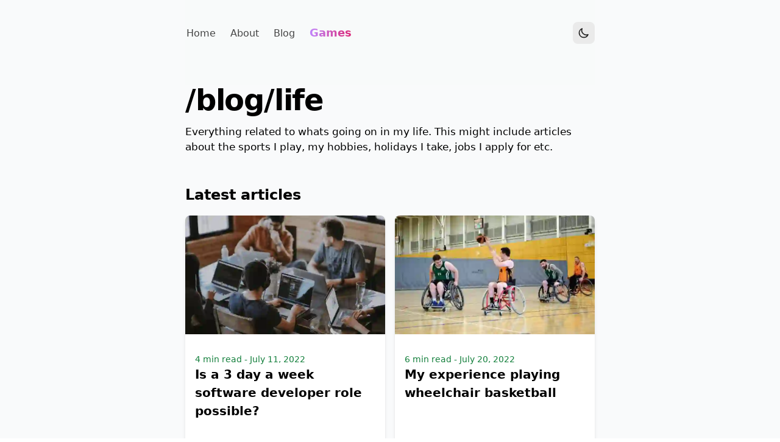

--- FILE ---
content_type: text/html; charset=utf-8
request_url: https://www.ryancarmody.dev/blog/life
body_size: 8246
content:
<!DOCTYPE html><html lang="en"><head><meta charSet="utf-8"/><meta name="viewport" content="width=device-width"/><title>Blog/Life – Ryan Carmody</title><meta name="robots" content="follow, index"/><meta content="Thoughts on the software industry, programming, tech, videography, music, and my personal life." name="description"/><meta property="og:url" content="https://ryancarmody.dev/blog/life"/><link rel="canonical" href="https://ryancarmody.dev/blog/life"/><meta property="og:type" content="website"/><meta property="og:site_name" content="Ryan Carmody"/><meta property="og:description" content="Thoughts on the software industry, programming, tech, videography, music, and my personal life."/><meta property="og:title" content="Blog/Life – Ryan Carmody"/><meta property="og:image" content="https://ryancarmody-blog.s3.amazonaws.com/large_home_9fd803899b.png"/><meta name="twitter:card" content="summary_large_image"/><meta name="twitter:site" content="@ryancarmody1"/><meta name="twitter:title" content="Blog/Life – Ryan Carmody"/><meta name="twitter:description" content="Thoughts on the software industry, programming, tech, videography, music, and my personal life."/><meta name="twitter:image" content="https://ryancarmody-blog.s3.amazonaws.com/large_home_9fd803899b.png"/><meta name="keywords" content="Next.js, blog, Ryan Carmody"/><link rel="preload" as="image" imageSrcSet="/_next/image?url=https%3A%2F%2Fryancarmody-blog.s3.amazonaws.com%2Fweb_developer_24fb83c6ef.png&amp;w=750&amp;q=1 1x, /_next/image?url=https%3A%2F%2Fryancarmody-blog.s3.amazonaws.com%2Fweb_developer_24fb83c6ef.png&amp;w=1920&amp;q=1 2x"/><link rel="preload" as="image" imageSrcSet="/_next/image?url=https%3A%2F%2Fryancarmody-blog.s3.amazonaws.com%2Fwheelchair_basketball_9407e3bd74.png&amp;w=750&amp;q=1 1x, /_next/image?url=https%3A%2F%2Fryancarmody-blog.s3.amazonaws.com%2Fwheelchair_basketball_9407e3bd74.png&amp;w=1920&amp;q=1 2x"/><meta name="next-head-count" content="20"/><link href="/static/favicons/favicon.ico" rel="shortcut icon"/><link href="/static/favicons/apple-touch-icon.png" rel="apple-touch-icon" sizes="180x180"/><link href="/static/favicons/favicon-32x32.ico" rel="icon" sizes="32x32" type="image/png"/><link href="/static/favicons/favicon-16x16.ico" rel="icon" sizes="16x16" type="image/png"/><link color="#4a9885" href="/static/favicons/favicon-32x32.ico" rel="mask-icon"/><meta content="#ffffff" name="theme-color"/><meta content="#ffffff" name="msapplication-TileColor"/><meta content="max-snippet:-1, max-image-preview:large, max-video-preview:-1" name="robots"/><link rel="preload" href="/_next/static/css/f961bf9be2fa27fb.css" as="style"/><link rel="stylesheet" href="/_next/static/css/f961bf9be2fa27fb.css" data-n-g=""/><link rel="preload" href="/_next/static/css/c485c78f76af2dd6.css" as="style"/><link rel="stylesheet" href="/_next/static/css/c485c78f76af2dd6.css" data-n-p=""/><noscript data-n-css=""></noscript><script defer="" nomodule="" src="/_next/static/chunks/polyfills-0d1b80a048d4787e.js"></script><script src="/_next/static/chunks/webpack-71e149bd9a6f2c0d.js" defer=""></script><script src="/_next/static/chunks/framework-ae4f43955bfa5ddc.js" defer=""></script><script src="/_next/static/chunks/main-9ed7d8bb5d06ecc1.js" defer=""></script><script src="/_next/static/chunks/pages/_app-8e0a822739dc5950.js" defer=""></script><script src="/_next/static/chunks/532-58907dcff5defe8e.js" defer=""></script><script src="/_next/static/chunks/675-96e50119bc47ff55.js" defer=""></script><script src="/_next/static/chunks/843-0bd83994174facc4.js" defer=""></script><script src="/_next/static/chunks/78-3af369413ffd4e44.js" defer=""></script><script src="/_next/static/chunks/pages/blog/life-a3c875d79cae61df.js" defer=""></script><script src="/_next/static/BWrHPJLm0wSi_a-5r2OvG/_buildManifest.js" defer=""></script><script src="/_next/static/BWrHPJLm0wSi_a-5r2OvG/_ssgManifest.js" defer=""></script></head><body class="bg-white dark:bg-black text-white dark:text-black"><div id="__next"><script>!function(){try{var d=document.documentElement,c=d.classList;c.remove('light','dark');var e=localStorage.getItem('theme');if('system'===e||(!e&&true)){var t='(prefers-color-scheme: dark)',m=window.matchMedia(t);if(m.media!==t||m.matches){d.style.colorScheme = 'dark';c.add('dark')}else{d.style.colorScheme = 'light';c.add('light')}}else if(e){c.add(e|| '')}if(e==='light'||e==='dark')d.style.colorScheme=e}catch(e){}}()</script><div class="bg-gray-50 dark:bg-gray-900"><div class="flex flex-col justify-center px-8"><nav class="flex items-center justify-between w-full relative max-w-2xl border-gray-200 dark:border-gray-700 mx-auto pt-8 pb-8 sm:pb-16 text-gray-900 bg-gray-50 dark:bg-gray-900 bg-opacity-60 dark:text-gray-100"><a href="#skip" class="skip-nav">Skip to content</a><div class="ml-[-0.60rem]"><button class="mobile-menu_burger__wvd0z visible md:hidden" aria-label="Toggle menu" type="button"><svg class="h-5 w-5 absolute text-gray-900 dark:text-gray-100" width="20" height="20" viewBox="0 0 20 20" fill="none" data-hide="false"><path d="M2.5 7.5H17.5" stroke="currentColor" stroke-width="1.5" stroke-linecap="round" stroke-linejoin="round"></path><path d="M2.5 12.5H17.5" stroke="currentColor" stroke-width="1.5" stroke-linecap="round" stroke-linejoin="round"></path></svg><svg class="h-5 w-5 absolute text-gray-900 dark:text-gray-100" viewBox="0 0 24 24" width="24" height="24" stroke="currentColor" stroke-width="1.5" stroke-linecap="round" stroke-linejoin="round" fill="none" shape-rendering="geometricPrecision" data-hide="true"><path d="M18 6L6 18"></path><path d="M6 6l12 12"></path></svg></button><a class="font-normal text-gray-600 dark:text-gray-400 hidden md:inline-block p-1 sm:px-3 sm:py-2 rounded-lg hover:bg-gray-200 dark:hover:bg-gray-800 transition-all" href="/"><span class="capsize">Home</span></a><a class="font-normal text-gray-600 dark:text-gray-400 hidden md:inline-block p-1 sm:px-3 sm:py-2 rounded-lg hover:bg-gray-200 dark:hover:bg-gray-800 transition-all" href="/about"><span class="capsize">About</span></a><a class="font-normal text-gray-600 dark:text-gray-400 hidden md:inline-block p-1 sm:px-3 sm:py-2 rounded-lg hover:bg-gray-200 dark:hover:bg-gray-800 transition-all" href="/blog"><span class="capsize">Blog</span></a><a class="font-normal text-gray-600 dark:text-gray-400 hidden md:inline-block p-1 sm:px-3 sm:py-2 rounded-lg hover:bg-gray-200 dark:hover:bg-gray-800 transition-all" href="https://games.ryancarmody.dev"><span class="font-extrabold text-transparent text-lg bg-clip-text bg-gradient-to-r from-purple-400 to-pink-600">Games</span></a></div><button aria-label="Toggle Dark Mode" type="button" class="w-9 h-9 bg-gray-200 rounded-lg dark:bg-gray-600 flex items-center justify-center hover:ring-2 ring-gray-300 transition-all"></button></nav></div><main id="skip" class="flex flex-col justify-center px-8 bg-gray-50 dark:bg-gray-900"><div class="flex flex-col items-start justify-center max-w-2xl mx-auto mb-16"><h1 class="mb-4 text-3xl font-bold tracking-tight text-black md:text-5xl dark:text-white">/blog/life</h1><p class="mb-12">Everything related to whats going on in my life. This might include articles about the sports I play, my hobbies, holidays I take, jobs I apply for etc.</p><h2 class="mb-4">Latest articles</h2><div class="grid grid-cols-1 gap-4 md:grid-cols-2 grid-flow-dense"><div class="bg-white shadow-md rounded-lg dark:bg-gray-800"><a href="/blog/how-I-got-a-3-day-a-week-software-development-job"><div class="mb-2"><span style="box-sizing:border-box;display:inline-block;overflow:hidden;width:initial;height:initial;background:none;opacity:1;border:0;margin:0;padding:0;position:relative;max-width:100%"><span style="box-sizing:border-box;display:block;width:initial;height:initial;background:none;opacity:1;border:0;margin:0;padding:0;max-width:100%"><img style="display:block;max-width:100%;width:initial;height:initial;background:none;opacity:1;border:0;margin:0;padding:0" alt="" aria-hidden="true" src="data:image/svg+xml,%3csvg%20xmlns=%27http://www.w3.org/2000/svg%27%20version=%271.1%27%20width=%27672%27%20height=%27400%27/%3e"/></span><img alt="web-developer.png" srcSet="/_next/image?url=https%3A%2F%2Fryancarmody-blog.s3.amazonaws.com%2Fweb_developer_24fb83c6ef.png&amp;w=750&amp;q=1 1x, /_next/image?url=https%3A%2F%2Fryancarmody-blog.s3.amazonaws.com%2Fweb_developer_24fb83c6ef.png&amp;w=1920&amp;q=1 2x" src="/_next/image?url=https%3A%2F%2Fryancarmody-blog.s3.amazonaws.com%2Fweb_developer_24fb83c6ef.png&amp;w=1920&amp;q=1" decoding="async" data-nimg="intrinsic" class="image rounded-tl-lg rounded-tr-lg" style="position:absolute;top:0;left:0;bottom:0;right:0;box-sizing:border-box;padding:0;border:none;margin:auto;display:block;width:0;height:0;min-width:100%;max-width:100%;min-height:100%;max-height:100%"/></span></div></a><div class="p-4 pb-8"><a href="/blog/how-I-got-a-3-day-a-week-software-development-job"><div class="text-sm text-green-700 dark:text-green-300">4 min read<!-- --> - <!-- -->July 11, 2022</div><h3 class="mb-3">Is a 3 day a week software developer role possible?</h3></a><div></div></div></div><div class="bg-white shadow-md rounded-lg dark:bg-gray-800"><a href="/blog/my-experience-playing-wheelchair-basketball"><div class="mb-2"><span style="box-sizing:border-box;display:inline-block;overflow:hidden;width:initial;height:initial;background:none;opacity:1;border:0;margin:0;padding:0;position:relative;max-width:100%"><span style="box-sizing:border-box;display:block;width:initial;height:initial;background:none;opacity:1;border:0;margin:0;padding:0;max-width:100%"><img style="display:block;max-width:100%;width:initial;height:initial;background:none;opacity:1;border:0;margin:0;padding:0" alt="" aria-hidden="true" src="data:image/svg+xml,%3csvg%20xmlns=%27http://www.w3.org/2000/svg%27%20version=%271.1%27%20width=%27672%27%20height=%27400%27/%3e"/></span><img alt="wheelchair-basketball.png" srcSet="/_next/image?url=https%3A%2F%2Fryancarmody-blog.s3.amazonaws.com%2Fwheelchair_basketball_9407e3bd74.png&amp;w=750&amp;q=1 1x, /_next/image?url=https%3A%2F%2Fryancarmody-blog.s3.amazonaws.com%2Fwheelchair_basketball_9407e3bd74.png&amp;w=1920&amp;q=1 2x" src="/_next/image?url=https%3A%2F%2Fryancarmody-blog.s3.amazonaws.com%2Fwheelchair_basketball_9407e3bd74.png&amp;w=1920&amp;q=1" decoding="async" data-nimg="intrinsic" class="image rounded-tl-lg rounded-tr-lg" style="position:absolute;top:0;left:0;bottom:0;right:0;box-sizing:border-box;padding:0;border:none;margin:auto;display:block;width:0;height:0;min-width:100%;max-width:100%;min-height:100%;max-height:100%"/></span></div></a><div class="p-4 pb-8"><a href="/blog/my-experience-playing-wheelchair-basketball"><div class="text-sm text-green-700 dark:text-green-300">6 min read<!-- --> - <!-- -->July 20, 2022</div><h3 class="mb-3">My experience playing wheelchair basketball</h3></a><div></div></div></div></div></div><footer class="flex flex-col justify-center items-start max-w-2xl mx-auto w-full mb-8"><hr class="w-full border-1 border-gray-200 dark:border-gray-800 mb-8"/><div class="w-full max-w-2xl grid grid-cols-1 gap-4 pb-16 sm:grid-cols-3"><div class="flex flex-col space-y-4"><a class="text-gray-500 hover:text-gray-600 transition" href="/">Home</a><a class="text-gray-500 hover:text-gray-600 transition" href="/about">About</a><a class="text-gray-500 hover:text-gray-600 transition" href="/blog">Blog</a></div><div class="flex flex-col space-y-4"><a class="text-gray-500 hover:text-gray-600 transition" target="_blank" rel="noopener noreferrer" href="https://twitter.com/ryancarmody_dev">Twitter</a><a class="text-gray-500 hover:text-gray-600 transition" target="_blank" rel="noopener noreferrer" href="https://www.linkedin.com/in/ryanjcarmody/">LinkedIn</a><a class="text-gray-500 hover:text-gray-600 transition" target="_blank" rel="noopener noreferrer" href="https://github.com/rjc23">GitHub</a><a class="text-gray-500 hover:text-gray-600 transition" target="_blank" rel="noopener noreferrer" href="https://www.youtube.com/channel/UCGTXoUNS6EeBpW-wta7phqQ">YouTube</a></div><div class="flex flex-col space-y-4"><a class="text-gray-500 hover:text-gray-600 transition" href="/blog/code">Code</a><a class="text-gray-500 hover:text-gray-600 transition" href="/blog/life">Life</a><a class="text-gray-500 hover:text-gray-600 transition" href="/blog/misc">Misc</a></div></div></footer></main></div></div><script id="__NEXT_DATA__" type="application/json">{"props":{"pageProps":{"posts":[{"__typename":"BlogPostEntity","attributes":{"__typename":"BlogPost","heading":"Is a 3 day a week software developer role possible?","content":"![Web developers](https://ryancarmody-blog.s3.amazonaws.com/web_developer_24fb83c6ef.png)\n\nEveryone is talking about it, the 4-day work week. Here in Australia, [companies are gearing up for a 4-day work week pilot](https://www.hcamag.com/au/specialisation/employment-law/australian-companies-gearing-up-for-4-day-work-week-pilot/409569#:~:text=The%20four%2Dday%20work%20week,reducing%20the%20salary%20of%20staff.). It seems like in a couple of years, the 5-day work week will be a thing of the past. \n\nBut what if 4 days a week is still too much? What if you have a side hustle, another job, loved ones to take care of, want to cut back for health reasons, or simply just don't want to work 4 days a week? Is it possible to land a role for 3 days a week?\n\nThe short answer is yes, absolutely. Let me elaborate.\n\nI recently applied for 3-day-a-week roles and was offered two positions within 3 weeks of applying. I was able to do this with only 2 years of development experience under my belt. Here are my key takeaways from the experience if you are looking to do the same.\n\n## Table of contents\n- [Larger SaaS companies won't consider you](#larger-saas-companies-wont-consider-you)\n- [Getting a job at a consultancy should be quite easy](#getting-a-job-at-a-consultancy-should-be-quite-easy)\n- [Agencies aren't interested](#agencies-arent-interested)\n- [Smaller companies is where it is at](#smaller-companies-is-where-it-is-at)\n- [Expect 60% of a full time wage](#expect-60-of-a-full-time-wage)\n- [Expect less bargaining power with salary](#expect-less-bargaining-power-with-salary)\n\n## Larger SaaS companies won't consider you\n\nI applied for many roles at larger SaaS companies both directly and through recruiters. If you have a similar amount of experience to me, I don't think it is possible to land a role at one of these companies. The response from all companies was that I did not have enough experience, and if I were at a more senior level (4-5 years of experience), then they would consider starting the interview process. \n\n## Getting a job at a consultancy should be quite easy\n\nI say \"should be quite easy\" as I never actually applied for these roles, but I had several ex-colleagues, who work at consultancies reach out to me. They explained that many developers had been hired on a part-time basis at their companies and encouraged me to apply.\n\n## Agencies aren't interested\n\nI am in Australia so I am not sure if the same terminology is used throughout the world. An agency is a place that has designers, developers, and content creators all in one place. They have many clients from small businesses to larger companies who they provide software solutions for. I applied for a couple of roles at agencies and never heard anything back. I am assuming they saw the 3-day-a-week thing and moved on to the next applicant.\n\n## Smaller companies are where it is at\n\nWhen I started looking for roles, I first [reached out](https://www.linkedin.com/feed/update/urn:li:activity:6934363060153237504/) to my LinkedIn network. After a couple of weeks, once my post was liked and shared a couple of times, I started to get messages from smaller companies who were interested. One was a small e-learning company and another was a small HR management software company. \n\nI interview for them both and was offered both positions. Both companies had no problem with a 3-day arrangement, in fact, the second role actually preferred it.\n\n## Expect 60% of a full-time wage\n\nThere is a lot of talk about people transitioning from 5 days to 4 days, but keeping their 5-day-a-week salary. This won't be the case if you are going for 3-day-a-week roles. Expect to be paid 60% of what the full-time equivalent is.\n\n## Expect less bargaining power with salary\n\nAs you probably know, software developers/engineers are in high demand right now and employers are paying more and more for top talent. When I was offered my first 3-day-a-week role, I tried to negotiate salary. I don't have much experience negotiating but I think they were aware that I wouldn't have as many offers, so they could be firmer with their negotiations. \n\n## Wrapping up\n\nLanding a 3-day-a-week software development role is more than possible and might be easier to do than you think. If you or someone you know ends up landing a 3-day role, please reach out, I'd love to know about your experiences.","description":"While everyone is talking about the 4 day work week, I recently applied for jobs asking for a 3 day work week. Find out how I was able to get two offers with a 3 day work week.","urlSlug":"how-I-got-a-3-day-a-week-software-development-job","createdAt":"2022-07-11T11:03:16.136Z","tag":{"__typename":"TagRelationResponseCollection","data":[]},"socialImage":{"__typename":"UploadFileEntityResponse","data":{"__typename":"UploadFileEntity","attributes":{"__typename":"UploadFile","url":"https://ryancarmody-blog.s3.amazonaws.com/web_developer_24fb83c6ef.png","caption":"web-developer.png"}}}}},{"__typename":"BlogPostEntity","attributes":{"__typename":"BlogPost","heading":"My experience playing wheelchair basketball","content":"![Wheelchair basketball action shot](https://ryancarmody-blog.s3.amazonaws.com/wheelchair_basketball_9407e3bd74.png)\n\nIf you have never heard of wheelchair basketball before, it's a sport that is exactly what it sounds like, basketball but played in wheelchairs. The game is played on a regulation-sized basketball court, with five players on each side and the ring is set to 10 feet. Players compete in specialised sports wheelchairs with slanted wheels to prevent tipping over and a metal bar around the base to protect the feet. To move with the ball, you must bounce it at least once every two pushes of the chair and obviously, the aim of the game is to get past the opposing team's defence and score baskets. Here is my story of why and how I got involved in such a fun sport.\n\n## Why I started playing\n\nAbout two and a half years ago now, I injured my knee playing field hockey. Hockey had been my sport all through high school and into my early twenties. Sometimes I took a year or so off, but always came back and played. \n\nIn early 2020, right before COVID hit, I tried out for a new hockey club. I hadn't done much exercise at all for the past year as I had sprained my ankle quite badly, and had been working hard at university. About halfway through the hockey tryout, I got this sharp pain in my knee. Now I will make a very long story very short. My knee just did not recover after months of rehab from that injury. I had surgery, and more rehab but nothing worked. Essentially, I had chipped off a layer of my cartilage, down to the bone, under my kneecap. Every surgeon I saw gave me the same 'this is a very hard problem to treat' spiel. It was unlikely that I would ever run again and I certainly wouldn't play hockey again.\n\nThis article is not about getting sympathy. What happened, happened and I have had enough time to accept it and move on with my life. This article is about the amazing sport I found while trying to build my life around my new limitations.\n\n## Discovering wheelchair basketball\n\nSince the injury, I had been dying to get back into a competitive sport. I have always been very sporty and I need it in my life to stay happy and healthy. I had been regularly rock climbing but missed that social and competitive aspect of sport. Also, I just love the feeling of going hard at a sport and feeling completely exhausted. \n\nWhile at my parent's house one day, a family friend of mine mentioned she played wheelchair Australian rules football. It is a league that is part of the club she plays for. I wasn't too keen on wheelchair rugby, and I knew wheelchair hockey did not exist, but it got me thinking about whether a local wheelchair basketball league existed. I played basketball for years when I was younger so I thought some of the skills would come back. \n\nBefore I did any research I was a bit hesitant. I guess my biggest reservation was if I was _allowed_ to play wheelchair basketball? On the [sports.org.au](https://www.sports.org.au/wcbasketball) website it stated:\n\n\u003eTo be eligible to play wheelchair basketball, a person must in their lower limbs have an objective and measurable permanent physical disability, which prevents them from running, jumping and pivoting as an able-bodied player.\n\nI was not sure I was 100% qualified. After some more research, I found a local social league that played not too far from my house. I emailed the lady who organised the competition and was told that any who can push a manual wheelchair is welcome to come out and play. So I just took the plunge and went out one Tuesday night for a game. \n\n## My first game\n\nWhen I arrived, everyone was so friendly. The club owned a bunch of second-hand sports chairs that anyone could use. I was helped by someone to pick out a chair for the upcoming game. I was put in the orange team, where I still play to this day, with a bunch of guys that had played together for years. They were super welcoming and showed me some of the basics before the game.\n\nIt was 6:30 pm so that meant it was game time. The game starts in the middle with a ball up. The tallest player from each team contests to get the first possession. \n\nDefence is very similar in wheelchair basketball. The defensive team sets up a zone with two players covering the bottom sections of the key, two players covering the top section of the key, and one player in the middle. Shooting baskets from outside of the key is very difficult, as the ring is no lower than regular basketball. So the main tactic of the offensive team is to penetrate the defence and get players in the key. That way, the ball can be passed to them and they can have a shot. The majority of points are scored right near the basket. \n\nOn my team, we have one very tall player. His chair is high and he has long arms. Our tactic is really to support him into the key, whether it be by blocking defenders or making space, and getting him the ball. He can also draw players to him, leaving another one of us open, so he can pass it to the open player who has a shot. When the goal goes in or there is a turnover, you turn around and wheel as fast as you can into the defensive positions. \n\n## Key takeaways\n\nIf you ever want to build strength and endurance in your chest and shoulders, wheelchair basketball is the sport for you. I remember the first season I played, my shoulders and chest would get so fatigued so quickly. I had strength in my upper body, but not this kind of endurance strength. After a couple of seasons, I have built up that endurance, but wow is it a workout!\n\nI have now played for three seasons and I can honestly say I love it. I've made a bunch of friends, it keeps me fit and strong and I get my competitive outlet once a week. \n\nIf you have a knee injury, or any injury that is preventing you from playing the sports you love, I highly recommend checking out wheelchair basketball, as my teammates say, its wheel-y great fun!\n\n","description":"About 3 years ago, I hurt my right knee. I was not able to return to the sports I played as a young adult. For this reason I started playing wheelchair basketball and I love it!","urlSlug":"my-experience-playing-wheelchair-basketball","createdAt":"2022-07-20T08:02:16.140Z","tag":{"__typename":"TagRelationResponseCollection","data":[]},"socialImage":{"__typename":"UploadFileEntityResponse","data":{"__typename":"UploadFileEntity","attributes":{"__typename":"UploadFile","url":"https://ryancarmody-blog.s3.amazonaws.com/wheelchair_basketball_9407e3bd74.png","caption":"wheelchair-basketball.png"}}}}}]},"__N_SSG":true},"page":"/blog/life","query":{},"buildId":"BWrHPJLm0wSi_a-5r2OvG","isFallback":false,"gsp":true,"scriptLoader":[{"strategy":"lazyOnload","src":"https://www.googletagmanager.com/gtag/js?id=G-8HYZ3Y4VDB"},{"id":"ga-script","strategy":"lazyOnload","children":"\n            window.dataLayer = window.dataLayer || [];\n            function gtag(){dataLayer.push(arguments);}\n            gtag('js', new Date());\n            gtag('config', 'G-8HYZ3Y4VDB', {\n              page_path: window.location.pathname,\n            });\n        "}]}</script></body></html>

--- FILE ---
content_type: text/css; charset=utf-8
request_url: https://www.ryancarmody.dev/_next/static/css/f961bf9be2fa27fb.css
body_size: 6373
content:
/*
! tailwindcss v3.1.5 | MIT License | https://tailwindcss.com
*/*,:after,:before{box-sizing:border-box;border:0 solid #eaeaea}:after,:before{--tw-content:""}html{line-height:1.5;-webkit-text-size-adjust:100%;-moz-tab-size:4;-o-tab-size:4;tab-size:4;font-family:PT Sans,ui-sans-serif,system-ui,-apple-system,BlinkMacSystemFont,Segoe UI,Roboto,Helvetica Neue,Arial,Noto Sans,sans-serif,Apple Color Emoji,Segoe UI Emoji,Segoe UI Symbol,Noto Color Emoji}body{margin:0;line-height:inherit}hr{height:0;color:inherit;border-top-width:1px}abbr:where([title]){-webkit-text-decoration:underline dotted;text-decoration:underline dotted}h1,h2,h3,h4,h5,h6{font-size:inherit;font-weight:inherit}a{color:inherit;text-decoration:inherit}b,strong{font-weight:bolder}code,kbd,pre,samp{font-family:ui-monospace,SFMono-Regular,Menlo,Monaco,Consolas,Liberation Mono,Courier New,monospace;font-size:1em}small{font-size:80%}sub,sup{font-size:75%;line-height:0;position:relative;vertical-align:baseline}sub{bottom:-.25em}sup{top:-.5em}table{text-indent:0;border-color:inherit;border-collapse:collapse}button,input,optgroup,select,textarea{font-family:inherit;font-size:100%;font-weight:inherit;line-height:inherit;color:inherit;margin:0;padding:0}button,select{text-transform:none}[type=button],[type=reset],[type=submit],button{-webkit-appearance:button;background-color:transparent;background-image:none}:-moz-focusring{outline:auto}:-moz-ui-invalid{box-shadow:none}progress{vertical-align:baseline}::-webkit-inner-spin-button,::-webkit-outer-spin-button{height:auto}[type=search]{-webkit-appearance:textfield;outline-offset:-2px}::-webkit-search-decoration{-webkit-appearance:none}::-webkit-file-upload-button{-webkit-appearance:button;font:inherit}summary{display:list-item}blockquote,dd,dl,figure,h1,h2,h3,h4,h5,h6,hr,p,pre{margin:0}fieldset{margin:0}fieldset,legend{padding:0}menu,ol,ul{list-style:none;margin:0;padding:0}textarea{resize:vertical}input::-moz-placeholder,textarea::-moz-placeholder{opacity:1;color:#888}input::placeholder,textarea::placeholder{opacity:1;color:#888}[role=button],button{cursor:pointer}:disabled{cursor:default}audio,canvas,embed,iframe,img,object,svg,video{display:block;vertical-align:middle}img,video{max-width:100%;height:auto}*,:after,:before{--tw-border-spacing-x:0;--tw-border-spacing-y:0;--tw-translate-x:0;--tw-translate-y:0;--tw-rotate:0;--tw-skew-x:0;--tw-skew-y:0;--tw-scale-x:1;--tw-scale-y:1;--tw-pan-x: ;--tw-pan-y: ;--tw-pinch-zoom: ;--tw-scroll-snap-strictness:proximity;--tw-ordinal: ;--tw-slashed-zero: ;--tw-numeric-figure: ;--tw-numeric-spacing: ;--tw-numeric-fraction: ;--tw-ring-inset: ;--tw-ring-offset-width:0px;--tw-ring-offset-color:#fff;--tw-ring-color:rgba(59,130,246,.5);--tw-ring-offset-shadow:0 0 #0000;--tw-ring-shadow:0 0 #0000;--tw-shadow:0 0 #0000;--tw-shadow-colored:0 0 #0000;--tw-blur: ;--tw-brightness: ;--tw-contrast: ;--tw-grayscale: ;--tw-hue-rotate: ;--tw-invert: ;--tw-saturate: ;--tw-sepia: ;--tw-drop-shadow: ;--tw-backdrop-blur: ;--tw-backdrop-brightness: ;--tw-backdrop-contrast: ;--tw-backdrop-grayscale: ;--tw-backdrop-hue-rotate: ;--tw-backdrop-invert: ;--tw-backdrop-opacity: ;--tw-backdrop-saturate: ;--tw-backdrop-sepia: }::-webkit-backdrop{--tw-border-spacing-x:0;--tw-border-spacing-y:0;--tw-translate-x:0;--tw-translate-y:0;--tw-rotate:0;--tw-skew-x:0;--tw-skew-y:0;--tw-scale-x:1;--tw-scale-y:1;--tw-pan-x: ;--tw-pan-y: ;--tw-pinch-zoom: ;--tw-scroll-snap-strictness:proximity;--tw-ordinal: ;--tw-slashed-zero: ;--tw-numeric-figure: ;--tw-numeric-spacing: ;--tw-numeric-fraction: ;--tw-ring-inset: ;--tw-ring-offset-width:0px;--tw-ring-offset-color:#fff;--tw-ring-color:rgba(59,130,246,.5);--tw-ring-offset-shadow:0 0 #0000;--tw-ring-shadow:0 0 #0000;--tw-shadow:0 0 #0000;--tw-shadow-colored:0 0 #0000;--tw-blur: ;--tw-brightness: ;--tw-contrast: ;--tw-grayscale: ;--tw-hue-rotate: ;--tw-invert: ;--tw-saturate: ;--tw-sepia: ;--tw-drop-shadow: ;--tw-backdrop-blur: ;--tw-backdrop-brightness: ;--tw-backdrop-contrast: ;--tw-backdrop-grayscale: ;--tw-backdrop-hue-rotate: ;--tw-backdrop-invert: ;--tw-backdrop-opacity: ;--tw-backdrop-saturate: ;--tw-backdrop-sepia: }::backdrop{--tw-border-spacing-x:0;--tw-border-spacing-y:0;--tw-translate-x:0;--tw-translate-y:0;--tw-rotate:0;--tw-skew-x:0;--tw-skew-y:0;--tw-scale-x:1;--tw-scale-y:1;--tw-pan-x: ;--tw-pan-y: ;--tw-pinch-zoom: ;--tw-scroll-snap-strictness:proximity;--tw-ordinal: ;--tw-slashed-zero: ;--tw-numeric-figure: ;--tw-numeric-spacing: ;--tw-numeric-fraction: ;--tw-ring-inset: ;--tw-ring-offset-width:0px;--tw-ring-offset-color:#fff;--tw-ring-color:rgba(59,130,246,.5);--tw-ring-offset-shadow:0 0 #0000;--tw-ring-shadow:0 0 #0000;--tw-shadow:0 0 #0000;--tw-shadow-colored:0 0 #0000;--tw-blur: ;--tw-brightness: ;--tw-contrast: ;--tw-grayscale: ;--tw-hue-rotate: ;--tw-invert: ;--tw-saturate: ;--tw-sepia: ;--tw-drop-shadow: ;--tw-backdrop-blur: ;--tw-backdrop-brightness: ;--tw-backdrop-contrast: ;--tw-backdrop-grayscale: ;--tw-backdrop-hue-rotate: ;--tw-backdrop-invert: ;--tw-backdrop-opacity: ;--tw-backdrop-saturate: ;--tw-backdrop-sepia: }.prose{color:#333;max-width:65ch}.prose :where([class~=lead]):not(:where([class~=not-prose] *)){color:var(--tw-prose-lead);font-size:1.25em;line-height:1.6;margin-top:1.2em;margin-bottom:1.2em}.prose :where(a):not(:where([class~=not-prose] *)){color:#3b82f6;text-decoration:underline;font-weight:500}.prose :where(a):not(:where([class~=not-prose] *)):hover{color:#1d4ed8}.prose :where(a):not(:where([class~=not-prose] *)) code{color:#60a5fa}.prose :where(strong):not(:where([class~=not-prose] *)){color:var(--tw-prose-bold);font-weight:600}.prose :where(ol):not(:where([class~=not-prose] *)){list-style-type:decimal;margin-top:1.25em;margin-bottom:1.25em;padding-left:1.625em}.prose :where(ol[type=A]):not(:where([class~=not-prose] *)){list-style-type:upper-alpha}.prose :where(ol[type=a]):not(:where([class~=not-prose] *)){list-style-type:lower-alpha}.prose :where(ol[type=A s]):not(:where([class~=not-prose] *)){list-style-type:upper-alpha}.prose :where(ol[type=a s]):not(:where([class~=not-prose] *)){list-style-type:lower-alpha}.prose :where(ol[type=I]):not(:where([class~=not-prose] *)){list-style-type:upper-roman}.prose :where(ol[type=i]):not(:where([class~=not-prose] *)){list-style-type:lower-roman}.prose :where(ol[type=I s]):not(:where([class~=not-prose] *)){list-style-type:upper-roman}.prose :where(ol[type=i s]):not(:where([class~=not-prose] *)){list-style-type:lower-roman}.prose :where(ol[type="1"]):not(:where([class~=not-prose] *)){list-style-type:decimal}.prose :where(ul):not(:where([class~=not-prose] *)){list-style-type:disc;margin-top:1.25em;margin-bottom:1.25em;padding-left:1.625em}.prose :where(ol>li):not(:where([class~=not-prose] *))::marker{font-weight:400;color:var(--tw-prose-counters)}.prose :where(ul>li):not(:where([class~=not-prose] *))::marker{color:var(--tw-prose-bullets)}.prose :where(hr):not(:where([class~=not-prose] *)){border-color:var(--tw-prose-hr);border-top-width:1px;margin-top:3em;margin-bottom:3em}.prose :where(blockquote):not(:where([class~=not-prose] *)){font-weight:500;font-style:italic;color:var(--tw-prose-quotes);border-left-width:.25rem;border-left-color:var(--tw-prose-quote-borders);quotes:"\201C""\201D""\2018""\2019";margin-top:1.6em;margin-bottom:1.6em;padding-left:1em}.prose :where(h1):not(:where([class~=not-prose] *)){color:var(--tw-prose-headings);font-weight:800;font-size:2.25em;margin-top:0;margin-bottom:.8888889em;line-height:1.1111111}.prose :where(h1 strong):not(:where([class~=not-prose] *)){font-weight:900}.prose :where(h2):not(:where([class~=not-prose] *)){color:var(--tw-prose-headings);font-weight:700;font-size:1.5em;margin-top:2em;margin-bottom:1em;line-height:1.3333333}.prose :where(h2 strong):not(:where([class~=not-prose] *)){font-weight:800}.prose :where(h3):not(:where([class~=not-prose] *)){color:var(--tw-prose-headings);font-weight:600;font-size:1.25em;margin-top:1.6em;margin-bottom:.6em;line-height:1.6}.prose :where(h3 strong):not(:where([class~=not-prose] *)){font-weight:700}.prose :where(h4):not(:where([class~=not-prose] *)){color:var(--tw-prose-headings);font-weight:600;margin-top:1.5em;margin-bottom:.5em;line-height:1.5}.prose :where(h4 strong):not(:where([class~=not-prose] *)){font-weight:700}.prose :where(img):not(:where([class~=not-prose] *)){margin-top:2em;margin-bottom:2em}.prose :where(figure>*):not(:where([class~=not-prose] *)){margin-top:0;margin-bottom:0}.prose :where(figcaption):not(:where([class~=not-prose] *)){color:var(--tw-prose-captions);font-size:.875em;line-height:1.4285714;margin-top:.8571429em}.prose :where(code):not(:where([class~=not-prose] *)){color:#ec4899;font-weight:600;font-size:.875em}.prose :where(code):not(:where([class~=not-prose] *)):before{content:"`"}.prose :where(code):not(:where([class~=not-prose] *)):after{content:"`"}.prose :where(a code):not(:where([class~=not-prose] *)){color:var(--tw-prose-links)}.prose :where(pre):not(:where([class~=not-prose] *)){color:var(--tw-prose-pre-code);background-color:var(--tw-prose-pre-bg);overflow-x:auto;font-weight:400;font-size:.875em;line-height:1.7142857;margin-top:1.7142857em;margin-bottom:1.7142857em;border-radius:.375rem;padding:.8571429em 1.1428571em}.prose :where(pre code):not(:where([class~=not-prose] *)){background-color:transparent;border-width:0;border-radius:0;padding:0;font-weight:inherit;color:inherit;font-size:inherit;font-family:inherit;line-height:inherit}.prose :where(pre code):not(:where([class~=not-prose] *)):before{content:none}.prose :where(pre code):not(:where([class~=not-prose] *)):after{content:none}.prose :where(table):not(:where([class~=not-prose] *)){width:100%;table-layout:auto;text-align:left;margin-top:2em;margin-bottom:2em;font-size:.875em;line-height:1.7142857}.prose :where(thead):not(:where([class~=not-prose] *)){border-bottom-width:1px;border-bottom-color:#eaeaea}.prose :where(thead th):not(:where([class~=not-prose] *)){color:var(--tw-prose-headings);font-weight:600;vertical-align:bottom;padding-right:.5714286em;padding-bottom:.5714286em;padding-left:.5714286em}.prose :where(tbody tr):not(:where([class~=not-prose] *)){border-bottom-width:1px;border-bottom-color:var(--tw-prose-td-borders)}.prose :where(tbody tr:last-child):not(:where([class~=not-prose] *)){border-bottom-width:0}.prose :where(tbody td):not(:where([class~=not-prose] *)){vertical-align:baseline}.prose :where(tfoot):not(:where([class~=not-prose] *)){border-top-width:1px;border-top-color:var(--tw-prose-th-borders)}.prose :where(tfoot td):not(:where([class~=not-prose] *)){vertical-align:top}.prose{--tw-prose-body:#374151;--tw-prose-headings:#111827;--tw-prose-lead:#4b5563;--tw-prose-links:#111827;--tw-prose-bold:#111827;--tw-prose-counters:#6b7280;--tw-prose-bullets:#d1d5db;--tw-prose-hr:#e5e7eb;--tw-prose-quotes:#111827;--tw-prose-quote-borders:#e5e7eb;--tw-prose-captions:#6b7280;--tw-prose-code:#111827;--tw-prose-pre-code:#e5e7eb;--tw-prose-pre-bg:#1f2937;--tw-prose-th-borders:#d1d5db;--tw-prose-td-borders:#e5e7eb;--tw-prose-invert-body:#d1d5db;--tw-prose-invert-headings:#fff;--tw-prose-invert-lead:#9ca3af;--tw-prose-invert-links:#fff;--tw-prose-invert-bold:#fff;--tw-prose-invert-counters:#9ca3af;--tw-prose-invert-bullets:#4b5563;--tw-prose-invert-hr:#374151;--tw-prose-invert-quotes:#f3f4f6;--tw-prose-invert-quote-borders:#374151;--tw-prose-invert-captions:#9ca3af;--tw-prose-invert-code:#fff;--tw-prose-invert-pre-code:#d1d5db;--tw-prose-invert-pre-bg:rgba(0,0,0,.5);--tw-prose-invert-th-borders:#4b5563;--tw-prose-invert-td-borders:#374151;font-size:1rem;line-height:1.75}.prose :where(p):not(:where([class~=not-prose] *)){margin-top:1.25em;margin-bottom:1.25em}.prose :where(video):not(:where([class~=not-prose] *)){margin-top:2em;margin-bottom:2em}.prose :where(figure):not(:where([class~=not-prose] *)){margin-top:2em;margin-bottom:2em}.prose :where(h2 code):not(:where([class~=not-prose] *)){font-size:.875em}.prose :where(h3 code):not(:where([class~=not-prose] *)){font-size:.9em}.prose :where(li):not(:where([class~=not-prose] *)){margin-top:.5em;margin-bottom:.5em}.prose :where(ol>li):not(:where([class~=not-prose] *)){padding-left:.375em}.prose :where(ul>li):not(:where([class~=not-prose] *)){padding-left:.375em}.prose :where(.prose>ul>li p):not(:where([class~=not-prose] *)){margin-top:.75em;margin-bottom:.75em}.prose :where(.prose>ul>li>:first-child):not(:where([class~=not-prose] *)){margin-top:1.25em}.prose :where(.prose>ul>li>:last-child):not(:where([class~=not-prose] *)){margin-bottom:1.25em}.prose :where(.prose>ol>li>:first-child):not(:where([class~=not-prose] *)){margin-top:1.25em}.prose :where(.prose>ol>li>:last-child):not(:where([class~=not-prose] *)){margin-bottom:1.25em}.prose :where(ul ul,ul ol,ol ul,ol ol):not(:where([class~=not-prose] *)){margin-top:.75em;margin-bottom:.75em}.prose :where(hr+*):not(:where([class~=not-prose] *)){margin-top:0}.prose :where(h2+*):not(:where([class~=not-prose] *)){margin-top:0}.prose :where(h3+*):not(:where([class~=not-prose] *)){margin-top:0}.prose :where(h4+*):not(:where([class~=not-prose] *)){margin-top:0}.prose :where(thead th:first-child):not(:where([class~=not-prose] *)){padding-left:0}.prose :where(thead th:last-child):not(:where([class~=not-prose] *)){padding-right:0}.prose :where(tbody td,tfoot td):not(:where([class~=not-prose] *)){padding:.5714286em}.prose :where(tbody td:first-child,tfoot td:first-child):not(:where([class~=not-prose] *)){padding-left:0}.prose :where(tbody td:last-child,tfoot td:last-child):not(:where([class~=not-prose] *)){padding-right:0}.prose :where(.prose>:first-child):not(:where([class~=not-prose] *)){margin-top:0}.prose :where(.prose>:last-child):not(:where([class~=not-prose] *)){margin-bottom:0}.prose :where(h2,h3,h4):not(:where([class~=not-prose] *)){scroll-margin-top:8rem}.prose-sm :where(.prose>ul>li p):not(:where([class~=not-prose] *)){margin-top:.5714286em;margin-bottom:.5714286em}.prose-sm :where(.prose>ul>li>:first-child):not(:where([class~=not-prose] *)){margin-top:1.1428571em}.prose-sm :where(.prose>ul>li>:last-child):not(:where([class~=not-prose] *)){margin-bottom:1.1428571em}.prose-sm :where(.prose>ol>li>:first-child):not(:where([class~=not-prose] *)){margin-top:1.1428571em}.prose-sm :where(.prose>ol>li>:last-child):not(:where([class~=not-prose] *)){margin-bottom:1.1428571em}.prose-sm :where(.prose>:first-child):not(:where([class~=not-prose] *)){margin-top:0}.prose-sm :where(.prose>:last-child):not(:where([class~=not-prose] *)){margin-bottom:0}.prose-base :where(.prose>ul>li p):not(:where([class~=not-prose] *)){margin-top:.75em;margin-bottom:.75em}.prose-base :where(.prose>ul>li>:first-child):not(:where([class~=not-prose] *)){margin-top:1.25em}.prose-base :where(.prose>ul>li>:last-child):not(:where([class~=not-prose] *)){margin-bottom:1.25em}.prose-base :where(.prose>ol>li>:first-child):not(:where([class~=not-prose] *)){margin-top:1.25em}.prose-base :where(.prose>ol>li>:last-child):not(:where([class~=not-prose] *)){margin-bottom:1.25em}.prose-base :where(.prose>:first-child):not(:where([class~=not-prose] *)){margin-top:0}.prose-base :where(.prose>:last-child):not(:where([class~=not-prose] *)){margin-bottom:0}.prose-lg :where(.prose>ul>li p):not(:where([class~=not-prose] *)){margin-top:.8888889em;margin-bottom:.8888889em}.prose-lg :where(.prose>ul>li>:first-child):not(:where([class~=not-prose] *)){margin-top:1.3333333em}.prose-lg :where(.prose>ul>li>:last-child):not(:where([class~=not-prose] *)){margin-bottom:1.3333333em}.prose-lg :where(.prose>ol>li>:first-child):not(:where([class~=not-prose] *)){margin-top:1.3333333em}.prose-lg :where(.prose>ol>li>:last-child):not(:where([class~=not-prose] *)){margin-bottom:1.3333333em}.prose-lg :where(.prose>:first-child):not(:where([class~=not-prose] *)){margin-top:0}.prose-lg :where(.prose>:last-child):not(:where([class~=not-prose] *)){margin-bottom:0}.prose-xl :where(.prose>ul>li p):not(:where([class~=not-prose] *)){margin-top:.8em;margin-bottom:.8em}.prose-xl :where(.prose>ul>li>:first-child):not(:where([class~=not-prose] *)){margin-top:1.2em}.prose-xl :where(.prose>ul>li>:last-child):not(:where([class~=not-prose] *)){margin-bottom:1.2em}.prose-xl :where(.prose>ol>li>:first-child):not(:where([class~=not-prose] *)){margin-top:1.2em}.prose-xl :where(.prose>ol>li>:last-child):not(:where([class~=not-prose] *)){margin-bottom:1.2em}.prose-xl :where(.prose>:first-child):not(:where([class~=not-prose] *)){margin-top:0}.prose-xl :where(.prose>:last-child):not(:where([class~=not-prose] *)){margin-bottom:0}.prose-2xl :where(.prose>ul>li p):not(:where([class~=not-prose] *)){margin-top:.8333333em;margin-bottom:.8333333em}.prose-2xl :where(.prose>ul>li>:first-child):not(:where([class~=not-prose] *)){margin-top:1.3333333em}.prose-2xl :where(.prose>ul>li>:last-child):not(:where([class~=not-prose] *)){margin-bottom:1.3333333em}.prose-2xl :where(.prose>ol>li>:first-child):not(:where([class~=not-prose] *)){margin-top:1.3333333em}.prose-2xl :where(.prose>ol>li>:last-child):not(:where([class~=not-prose] *)){margin-bottom:1.3333333em}.prose-2xl :where(.prose>:first-child):not(:where([class~=not-prose] *)){margin-top:0}.prose-2xl :where(.prose>:last-child):not(:where([class~=not-prose] *)){margin-bottom:0}.visible{visibility:visible}.absolute{position:absolute}.relative{position:relative}.mx-auto{margin-left:auto;margin-right:auto}.mb-48{margin-bottom:12rem}.mb-4{margin-bottom:1rem}.mb-8{margin-bottom:2rem}.mb-16{margin-bottom:4rem}.mb-6{margin-bottom:1.5rem}.mt-10{margin-top:2.5rem}.mb-20{margin-bottom:5rem}.mt-6{margin-top:1.5rem}.-ml-0\.5{margin-left:-.125rem}.mb-2{margin-bottom:.5rem}.-ml-0{margin-left:0}.mb-12{margin-bottom:3rem}.mb-3{margin-bottom:.75rem}.mt-1{margin-top:.25rem}.mt-8{margin-top:2rem}.ml-\[-0\.60rem\]{margin-left:-.6rem}.mr-2{margin-right:.5rem}.mt-16{margin-top:4rem}.flex{display:flex}.grid{display:grid}.hidden{display:none}.h-full{height:100%}.h-24{height:6rem}.h-12{height:3rem}.h-7{height:1.75rem}.h-9{height:2.25rem}.h-5{height:1.25rem}.w-64{width:16rem}.w-full{width:100%}.w-\[80px\]{width:80px}.w-20{width:5rem}.w-12{width:3rem}.w-7{width:1.75rem}.w-9{width:2.25rem}.w-5{width:1.25rem}.w-auto{width:auto}.w-8\/12{width:66.666667%}.max-w-2xl{max-width:42rem}.max-w-none{max-width:none}.transform{transform:translate(var(--tw-translate-x),var(--tw-translate-y)) rotate(var(--tw-rotate)) skewX(var(--tw-skew-x)) skewY(var(--tw-skew-y)) scaleX(var(--tw-scale-x)) scaleY(var(--tw-scale-y))}.grid-flow-dense{grid-auto-flow:dense}.grid-cols-2{grid-template-columns:repeat(2,minmax(0,1fr))}.grid-cols-1{grid-template-columns:repeat(1,minmax(0,1fr))}.flex-col{flex-direction:column}.flex-col-reverse{flex-direction:column-reverse}.items-start{align-items:flex-start}.items-center{align-items:center}.justify-start{justify-content:flex-start}.justify-center{justify-content:center}.justify-between{justify-content:space-between}.gap-4{gap:1rem}.gap-2{gap:.5rem}.gap-3{gap:.75rem}.space-y-4>:not([hidden])~:not([hidden]){--tw-space-y-reverse:0;margin-top:calc(1rem * calc(1 - var(--tw-space-y-reverse)));margin-bottom:calc(1rem * var(--tw-space-y-reverse))}.rounded-md{border-radius:.375rem}.rounded-xl{border-radius:.75rem}.rounded-lg{border-radius:.5rem}.rounded-full{border-radius:9999px}.rounded-sm{border-radius:.125rem}.rounded-tl-lg{border-top-left-radius:.5rem}.rounded-tr-lg{border-top-right-radius:.5rem}.border-b{border-bottom-width:1px}.\!border-solid{border-style:solid!important}.border-gray-200{--tw-border-opacity:1;border-color:rgb(234 234 234/var(--tw-border-opacity))}.\!border-gray-200{--tw-border-opacity:1!important;border-color:rgb(234 234 234/var(--tw-border-opacity))!important}.border-gray-300{--tw-border-opacity:1;border-color:rgb(153 153 153/var(--tw-border-opacity))}.bg-gray-200{--tw-bg-opacity:1;background-color:rgb(234 234 234/var(--tw-bg-opacity))}.bg-white{--tw-bg-opacity:1;background-color:rgb(255 255 255/var(--tw-bg-opacity))}.\!bg-white{--tw-bg-opacity:1!important;background-color:rgb(255 255 255/var(--tw-bg-opacity))!important}.bg-green-300{--tw-bg-opacity:1;background-color:rgb(134 239 172/var(--tw-bg-opacity))}.bg-gray-50{--tw-bg-opacity:1;background-color:rgb(249 250 251/var(--tw-bg-opacity))}.bg-gray-100{--tw-bg-opacity:1;background-color:rgb(250 250 250/var(--tw-bg-opacity))}.bg-opacity-60{--tw-bg-opacity:0.6}.bg-gradient-to-r{background-image:linear-gradient(to right,var(--tw-gradient-stops))}.from-\[\#F96167\]{--tw-gradient-from:#f96167;--tw-gradient-to:rgba(249,97,103,0);--tw-gradient-stops:var(--tw-gradient-from),var(--tw-gradient-to)}.from-\[\#AA96DA\]{--tw-gradient-from:#aa96da;--tw-gradient-to:rgba(170,150,218,0);--tw-gradient-stops:var(--tw-gradient-from),var(--tw-gradient-to)}.from-\[\#89ABE3FF\]{--tw-gradient-from:#89abe3;--tw-gradient-to:rgba(137,171,227,0);--tw-gradient-stops:var(--tw-gradient-from),var(--tw-gradient-to)}.from-purple-400{--tw-gradient-from:#c084fc;--tw-gradient-to:rgba(192,132,252,0);--tw-gradient-stops:var(--tw-gradient-from),var(--tw-gradient-to)}.to-\[\#ffdb23\]{--tw-gradient-to:#ffdb23}.to-\[\#69af7e\]{--tw-gradient-to:#69af7e}.to-\[\#EA738DFF\]{--tw-gradient-to:#ea738d}.to-pink-600{--tw-gradient-to:#db2777}.bg-clip-text{-webkit-background-clip:text;background-clip:text}.fill-current{fill:currentColor}.p-1{padding:.25rem}.p-4{padding:1rem}.p-px{padding:1px}.px-8{padding-left:2rem;padding-right:2rem}.pb-16{padding-bottom:4rem}.pr-8{padding-right:2rem}.pl-2{padding-left:.5rem}.pr-2{padding-right:.5rem}.pt-8{padding-top:2rem}.pb-8{padding-bottom:2rem}.pr-1{padding-right:.25rem}.pl-1{padding-left:.25rem}.pb-4{padding-bottom:1rem}.text-center{text-align:center}.text-3xl{font-size:1.875rem;line-height:2.25rem}.text-sm{font-size:.875rem;line-height:1.25rem}.text-lg{font-size:1.125rem;line-height:1.75rem}.font-bold{font-weight:700}.font-medium{font-weight:500}.font-semibold{font-weight:600}.font-normal{font-weight:400}.font-extrabold{font-weight:800}.tracking-tight{letter-spacing:-.025em}.text-black{--tw-text-opacity:1;color:rgb(0 0 0/var(--tw-text-opacity))}.text-gray-600{--tw-text-opacity:1;color:rgb(68 68 68/var(--tw-text-opacity))}.text-white{--tw-text-opacity:1;color:rgb(255 255 255/var(--tw-text-opacity))}.text-rose-500{--tw-text-opacity:1;color:rgb(244 63 94/var(--tw-text-opacity))}.text-gray-700{--tw-text-opacity:1;color:rgb(51 51 51/var(--tw-text-opacity))}.text-transparent{color:transparent}.text-green-700{--tw-text-opacity:1;color:rgb(21 128 61/var(--tw-text-opacity))}.text-gray-900{--tw-text-opacity:1;color:rgb(17 17 17/var(--tw-text-opacity))}.text-gray-800{--tw-text-opacity:1;color:rgb(34 34 34/var(--tw-text-opacity))}.text-gray-500{--tw-text-opacity:1;color:rgb(102 102 102/var(--tw-text-opacity))}.shadow-xl{--tw-shadow:0 20px 25px -5px rgba(0,0,0,.1),0 8px 10px -6px rgba(0,0,0,.1);--tw-shadow-colored:0 20px 25px -5px var(--tw-shadow-color),0 8px 10px -6px var(--tw-shadow-color)}.shadow-md,.shadow-xl{box-shadow:var(--tw-ring-offset-shadow,0 0 #0000),var(--tw-ring-shadow,0 0 #0000),var(--tw-shadow)}.shadow-md{--tw-shadow:0 4px 6px -1px rgba(0,0,0,.1),0 2px 4px -2px rgba(0,0,0,.1);--tw-shadow-colored:0 4px 6px -1px var(--tw-shadow-color),0 2px 4px -2px var(--tw-shadow-color)}.ring-gray-300{--tw-ring-opacity:1;--tw-ring-color:rgb(153 153 153/var(--tw-ring-opacity))}.grayscale{--tw-grayscale:grayscale(100%)}.filter,.grayscale{filter:var(--tw-blur) var(--tw-brightness) var(--tw-contrast) var(--tw-grayscale) var(--tw-hue-rotate) var(--tw-invert) var(--tw-saturate) var(--tw-sepia) var(--tw-drop-shadow)}.transition-all{transition-property:all;transition-timing-function:cubic-bezier(.4,0,.2,1);transition-duration:.15s}.transition{transition-property:color,background-color,border-color,fill,stroke,opacity,box-shadow,transform,filter,-webkit-text-decoration-color,-webkit-backdrop-filter;transition-property:color,background-color,border-color,text-decoration-color,fill,stroke,opacity,box-shadow,transform,filter,backdrop-filter;transition-property:color,background-color,border-color,text-decoration-color,fill,stroke,opacity,box-shadow,transform,filter,backdrop-filter,-webkit-text-decoration-color,-webkit-backdrop-filter;transition-timing-function:cubic-bezier(.4,0,.2,1);transition-duration:.15s}::-moz-selection{background-color:#47a3f3;color:#fefefe}::selection{background-color:#47a3f3;color:#fefefe}html{min-width:360px;scroll-behavior:smooth}#__next{--tw-bg-opacity:1;background-color:rgb(249 250 251/var(--tw-bg-opacity))}.dark #__next{--tw-bg-opacity:1;background-color:rgb(17 17 17/var(--tw-bg-opacity))}#__next{display:flex;flex-direction:column;min-height:100vh}.capsize:before{content:"";margin-bottom:-.098em;display:table}.capsize:after{content:"";margin-top:-.219em;display:table}.skip-nav{position:absolute;left:-25%;top:-2rem;--tw-translate-y:-3rem;padding:.75rem 1rem;transition-property:transform;transition-timing-function:cubic-bezier(.4,0,.2,1);transition-duration:.2s}.skip-nav,.skip-nav:focus{transform:translate(var(--tw-translate-x),var(--tw-translate-y)) rotate(var(--tw-rotate)) skewX(var(--tw-skew-x)) skewY(var(--tw-skew-y)) scaleX(var(--tw-scale-x)) scaleY(var(--tw-scale-y))}.skip-nav:focus{top:1rem;--tw-translate-y:0.75rem}#skip{scroll-margin-top:1.125rem}@supports not ((-webkit-backdrop-filter:none) or (backdrop-filter:none)){.sticky-nav{-webkit-backdrop-filter:none;backdrop-filter:none;--tw-bg-opacity:1}}.prose .anchor{visibility:hidden;position:absolute;-webkit-text-decoration-line:none;text-decoration-line:none;margin-left:-1em;padding-right:.5em;width:80%;max-width:700px;cursor:pointer}.anchor:hover{visibility:visible}.prose a{--tw-text-opacity:1;color:rgb(30 64 175/var(--tw-text-opacity));transition-property:all;transition-timing-function:cubic-bezier(.4,0,.2,1);transition-duration:.15s}.dark .prose a{--tw-text-opacity:1;color:rgb(96 165 250/var(--tw-text-opacity))}.prose .anchor:after{--tw-text-opacity:1;color:rgb(153 153 153/var(--tw-text-opacity))}.dark .prose .anchor:after{--tw-text-opacity:1;color:rgb(51 51 51/var(--tw-text-opacity))}.prose .anchor:after{content:"#"}.prose :hover>.anchor{visibility:visible}.prose pre{border-width:1px;border-color:rgb(234 234 234/var(--tw-border-opacity));background-color:rgb(255 255 255/var(--tw-bg-opacity))}.dark .prose pre,.prose pre{--tw-border-opacity:1;--tw-bg-opacity:1}.dark .prose pre{border-color:rgb(51 51 51/var(--tw-border-opacity));background-color:rgb(34 34 34/var(--tw-bg-opacity))}.prose pre code{--tw-bg-opacity:1;background-color:rgb(255 255 255/var(--tw-bg-opacity));padding:0;--tw-text-opacity:1;color:rgb(34 34 34/var(--tw-text-opacity))}.dark .prose pre code{--tw-bg-opacity:1;background-color:rgb(34 34 34/var(--tw-bg-opacity));--tw-text-opacity:1;color:rgb(234 234 234/var(--tw-text-opacity))}.prose pre code{border:initial}.prose code{border-radius:.125rem;--tw-bg-opacity:1;padding:.125rem .25rem;--tw-text-opacity:1;color:rgb(0 0 0/var(--tw-text-opacity))}.dark .prose code,.prose code{background-color:rgb(234 234 234/var(--tw-bg-opacity))}.dark .prose code{--tw-bg-opacity:1}.prose code:after,.prose code:before{display:none!important}.prose img{margin:0;box-shadow:1px 1px 5px 3px hsla(0,0%,39%,.2)}.prose>:first-child{margin-top:1.25em!important;margin-bottom:1.25em!important}.token.cdata,.token.comment,.token.doctype,.token.prolog{--tw-text-opacity:1;color:rgb(106 153 85/var(--tw-text-opacity))}.token.punctuation{--tw-text-opacity:1;color:rgb(51 51 51/var(--tw-text-opacity))}.dark .token.punctuation{--tw-text-opacity:1;color:rgb(153 153 153/var(--tw-text-opacity))}.token.boolean,.token.constant,.token.deleted,.token.number,.token.property,.token.symbol,.token.tag{--tw-text-opacity:1;color:rgb(21 128 61/var(--tw-text-opacity))}.dark .token.boolean,.dark .token.constant,.dark .token.deleted,.dark .token.number,.dark .token.property,.dark .token.symbol,.dark .token.tag{--tw-text-opacity:1;color:rgb(34 197 94/var(--tw-text-opacity))}.token.attr-name,.token.builtin,.token.char,.token.inserted,.token.selector,.token.string{--tw-text-opacity:1;color:rgb(88 28 135/var(--tw-text-opacity))}.dark .token.attr-name,.dark .token.builtin,.dark .token.char,.dark .token.inserted,.dark .token.selector,.dark .token.string{--tw-text-opacity:1;color:rgb(216 180 254/var(--tw-text-opacity))}.language-css .token.string,.style .token.string,.token.entity,.token.operator,.token.url{--tw-text-opacity:1;color:rgb(234 179 8/var(--tw-text-opacity))}.token.atrule,.token.attr-value,.token.keyword{--tw-text-opacity:1;color:rgb(29 78 216/var(--tw-text-opacity))}.dark .token.atrule,.dark .token.attr-value,.dark .token.keyword{--tw-text-opacity:1;color:rgb(59 130 246/var(--tw-text-opacity))}.token.class-name,.token.function,.token.maybe-class-name{--tw-text-opacity:1;color:rgb(236 72 153/var(--tw-text-opacity))}.token.important,.token.regex,.token.variable{--tw-text-opacity:1;color:rgb(161 98 7/var(--tw-text-opacity))}.dark .token.important,.dark .token.regex,.dark .token.variable{--tw-text-opacity:1;color:rgb(234 179 8/var(--tw-text-opacity))}code[class*=language-],pre[class*=language-]{--tw-text-opacity:1;color:rgb(34 34 34/var(--tw-text-opacity))}.dark code[class*=language-],.dark pre[class*=language-]{--tw-text-opacity:1;color:rgb(249 250 251/var(--tw-text-opacity))}pre::-webkit-scrollbar{display:none}pre{-ms-overflow-style:none;scrollbar-width:none}.rehype-code-title{border-top-left-radius:.5rem;border-top-right-radius:.5rem;border-width:1px 1px 0;border-color:rgb(234 234 234/var(--tw-border-opacity));background-color:rgb(234 234 234/var(--tw-bg-opacity));padding:.75rem 1.25rem;font-family:ui-monospace,SFMono-Regular,Menlo,Monaco,Consolas,Liberation Mono,Courier New,monospace;font-size:.875rem;line-height:1.25rem;font-weight:700;color:rgb(34 34 34/var(--tw-text-opacity))}.dark .rehype-code-title,.rehype-code-title{--tw-border-opacity:1;--tw-bg-opacity:1;--tw-text-opacity:1}.dark .rehype-code-title{border-color:rgb(51 51 51/var(--tw-border-opacity));background-color:rgb(17 17 17/var(--tw-bg-opacity));color:rgb(234 234 234/var(--tw-text-opacity))}.rehype-code-title+pre{margin-top:0;border-top-left-radius:0;border-top-right-radius:0}.highlight-line{margin-left:-1rem;margin-right:-1rem;display:block;border-left-width:4px;--tw-border-opacity:1;border-color:rgb(59 130 246/var(--tw-border-opacity));--tw-bg-opacity:1;background-color:rgb(250 250 250/var(--tw-bg-opacity));padding-left:1rem;padding-right:1rem}.dark .highlight-line{--tw-bg-opacity:1;background-color:rgb(34 34 34/var(--tw-bg-opacity))}input[type=email],input[type=text]{-webkit-appearance:none;-moz-appearance:none;appearance:none}.metric-card>a{-webkit-text-decoration-line:none;text-decoration-line:none}.metric-card>p{margin-top:.5rem;margin-bottom:.5rem}.step>h3{margin-top:0;margin-bottom:0}.prose .tweet a{text-decoration:inherit;font-weight:inherit}.youtube img{box-shadow:none}table{display:block;max-width:-webkit-fit-content;max-width:-moz-fit-content;max-width:fit-content;overflow-x:auto;white-space:nowrap}.prose .callout>p{margin:0!important}p{color:rgb(0 0 0/var(--tw-text-opacity))}.dark p,p{--tw-text-opacity:1}.dark p{color:rgb(255 255 255/var(--tw-text-opacity))}p{font-size:17px}h2{font-size:24px!important;font-weight:700;color:rgb(0 0 0/var(--tw-text-opacity))}.dark h2,h2{--tw-text-opacity:1}.dark h2{color:rgb(255 255 255/var(--tw-text-opacity))}h3{font-size:20px!important;font-weight:700;color:rgb(0 0 0/var(--tw-text-opacity))}.dark h3,h3{--tw-text-opacity:1}.dark h3{color:rgb(255 255 255/var(--tw-text-opacity))}h4{font-size:24px!important;font-weight:700;color:rgb(0 0 0/var(--tw-text-opacity))}.dark h4,h4{--tw-text-opacity:1}.dark h4{color:rgb(255 255 255/var(--tw-text-opacity))}ol,ul{padding-left:1em!important}li{color:rgb(0 0 0/var(--tw-text-opacity))}.dark li,li{--tw-text-opacity:1}.dark li{color:rgb(255 255 255/var(--tw-text-opacity))}li{margin-left:1em}a{color:rgb(30 64 175/var(--tw-text-opacity))}a,a:hover{--tw-text-opacity:1}a:hover{color:rgb(29 78 216/var(--tw-text-opacity))}.dark a{--tw-text-opacity:1;color:rgb(96 165 250/var(--tw-text-opacity))}.hover\:scale-\[1\.01\]:hover{--tw-scale-x:1.01;--tw-scale-y:1.01}.hover\:scale-\[1\.01\]:hover,.hover\:scale-\[1\.05\]:hover{transform:translate(var(--tw-translate-x),var(--tw-translate-y)) rotate(var(--tw-rotate)) skewX(var(--tw-skew-x)) skewY(var(--tw-skew-y)) scaleX(var(--tw-scale-x)) scaleY(var(--tw-scale-y))}.hover\:scale-\[1\.05\]:hover{--tw-scale-x:1.05;--tw-scale-y:1.05}.hover\:bg-gray-200:hover{--tw-bg-opacity:1;background-color:rgb(234 234 234/var(--tw-bg-opacity))}.hover\:text-\[\#0072b1\]:hover{--tw-text-opacity:1;color:rgb(0 114 177/var(--tw-text-opacity))}.hover\:text-\[\#1DA1F2\]:hover{--tw-text-opacity:1;color:rgb(29 161 242/var(--tw-text-opacity))}.hover\:text-black:hover{--tw-text-opacity:1;color:rgb(0 0 0/var(--tw-text-opacity))}.hover\:text-gray-600:hover{--tw-text-opacity:1;color:rgb(68 68 68/var(--tw-text-opacity))}.hover\:ring-2:hover{--tw-ring-offset-shadow:var(--tw-ring-inset) 0 0 0 var(--tw-ring-offset-width) var(--tw-ring-offset-color);--tw-ring-shadow:var(--tw-ring-inset) 0 0 0 calc(2px + var(--tw-ring-offset-width)) var(--tw-ring-color);box-shadow:var(--tw-ring-offset-shadow),var(--tw-ring-shadow),var(--tw-shadow,0 0 #0000)}.dark .dark\:prose-dark{color:#eaeaea}.dark .dark\:prose-dark :where(a):not(:where([class~=not-prose] *)){color:#60a5fa}.dark .dark\:prose-dark :where(a):not(:where([class~=not-prose] *)):hover{color:#2563eb}.dark .dark\:prose-dark :where(a):not(:where([class~=not-prose] *)) code{color:#60a5fa}.dark .dark\:prose-dark :where(blockquote):not(:where([class~=not-prose] *)){border-left-color:#333;color:#999}.dark .dark\:prose-dark :where(h2,h3,h4):not(:where([class~=not-prose] *)){color:#fafafa;scroll-margin-top:8rem;font-family:PT Sans}.dark .dark\:prose-dark :where(hr):not(:where([class~=not-prose] *)){border-color:#333}.dark .dark\:prose-dark :where(ol):not(:where([class~=not-prose] *)) li:before{color:#666}.dark .dark\:prose-dark :where(ul):not(:where([class~=not-prose] *)) li:before{background-color:#666}.dark .dark\:prose-dark :where(strong):not(:where([class~=not-prose] *)){color:#fafafa}.dark .dark\:prose-dark :where(thead):not(:where([class~=not-prose] *)) th{color:#fafafa}.dark .dark\:prose-dark :where(thead):not(:where([class~=not-prose] *)){border-bottom-color:#444}.dark .dark\:prose-dark :where(tbody):not(:where([class~=not-prose] *)) tr{border-bottom-color:#333}.dark .dark\:border-gray-700{--tw-border-opacity:1;border-color:rgb(51 51 51/var(--tw-border-opacity))}.dark .dark\:border-gray-800{--tw-border-opacity:1;border-color:rgb(34 34 34/var(--tw-border-opacity))}.dark .dark\:bg-gray-800{--tw-bg-opacity:1;background-color:rgb(34 34 34/var(--tw-bg-opacity))}.dark .dark\:bg-black{--tw-bg-opacity:1;background-color:rgb(0 0 0/var(--tw-bg-opacity))}.dark .dark\:bg-gray-900{--tw-bg-opacity:1;background-color:rgb(17 17 17/var(--tw-bg-opacity))}.dark .dark\:bg-gray-600{--tw-bg-opacity:1;background-color:rgb(68 68 68/var(--tw-bg-opacity))}.dark .dark\:text-white{--tw-text-opacity:1;color:rgb(255 255 255/var(--tw-text-opacity))}.dark .dark\:text-gray-400{--tw-text-opacity:1;color:rgb(136 136 136/var(--tw-text-opacity))}.dark .dark\:text-black{--tw-text-opacity:1;color:rgb(0 0 0/var(--tw-text-opacity))}.dark .dark\:text-rose-400{--tw-text-opacity:1;color:rgb(251 113 133/var(--tw-text-opacity))}.dark .dark\:text-gray-200{--tw-text-opacity:1;color:rgb(234 234 234/var(--tw-text-opacity))}.dark .dark\:text-green-300{--tw-text-opacity:1;color:rgb(134 239 172/var(--tw-text-opacity))}.dark .dark\:text-gray-100{--tw-text-opacity:1;color:rgb(250 250 250/var(--tw-text-opacity))}.dark .dark\:hover\:bg-gray-800:hover{--tw-bg-opacity:1;background-color:rgb(34 34 34/var(--tw-bg-opacity))}.dark .dark\:hover\:text-\[\#0072b1\]:hover{--tw-text-opacity:1;color:rgb(0 114 177/var(--tw-text-opacity))}.dark .dark\:hover\:text-\[\#1DA1F2\]:hover{--tw-text-opacity:1;color:rgb(29 161 242/var(--tw-text-opacity))}.dark .dark\:hover\:text-white:hover{--tw-text-opacity:1;color:rgb(255 255 255/var(--tw-text-opacity))}@media (min-width:640px){.sm\:mb-0{margin-bottom:0}.sm\:block{display:block}.sm\:w-\[200px\]{width:200px}.sm\:w-auto{width:auto}.sm\:w-3\/12{width:25%}.sm\:grid-cols-3{grid-template-columns:repeat(3,minmax(0,1fr))}.sm\:flex-row{flex-direction:row}.sm\:items-center{align-items:center}.sm\:gap-8{gap:2rem}.sm\:gap-12{gap:3rem}.sm\:p-4{padding:1rem}.sm\:px-3{padding-left:.75rem;padding-right:.75rem}.sm\:py-2{padding-top:.5rem;padding-bottom:.5rem}.sm\:pb-16{padding-bottom:4rem}}@media (min-width:768px){.md\:inline-block{display:inline-block}.md\:hidden{display:none}.md\:w-1\/3{width:33.333333%}.md\:grid-cols-3{grid-template-columns:repeat(3,minmax(0,1fr))}.md\:grid-cols-2{grid-template-columns:repeat(2,minmax(0,1fr))}.md\:flex-row{flex-direction:row}.md\:text-5xl{font-size:3rem;line-height:1}.md\:text-6xl{font-size:3.75rem;line-height:1}.md\:text-xl{font-size:1.25rem;line-height:1.75rem}}@media (min-width:1024px){.lg\:grid-cols-4{grid-template-columns:repeat(4,minmax(0,1fr))}}.imageContainer{width:100%}.imageContainer>span{position:unset!important}.imageContainer .image{-o-object-fit:contain;object-fit:contain;width:100%!important;position:relative!important;height:unset!important}

--- FILE ---
content_type: text/css; charset=utf-8
request_url: https://www.ryancarmody.dev/_next/static/css/c485c78f76af2dd6.css
body_size: -449
content:
.mobile-menu_burger__wvd0z{transition:opacity .3s ease;border:0;background:transparent;width:40px;height:40px;position:relative}.mobile-menu_burger__wvd0z svg{transform:translate(-50%,-50%) scale(1);top:50%;left:50%;opacity:1;transition:opacity .3s ease,transform .3s ease}.mobile-menu_burger__wvd0z svg[data-hide=true]{opacity:0;transform:translate(-50%,-50%) scale(0)}.mobile-menu_menu__mYbml{margin:0;padding:24px 28px 0 4px;width:100%;height:100vh;z-index:1000;opacity:0;left:0;transition:opacity .3s ease,transform .3s ease}.mobile-menu_menu__mYbml li{transform:translateX(-16px);opacity:0;transition:opacity .3s ease,transform .3s ease,width .3s ease,border-color .3s ease;width:0;white-space:nowrap}.mobile-menu_menuRendered___XDqC{opacity:1}.mobile-menu_menuRendered___XDqC li{width:100%;--tw-border-opacity:1;border-color:rgb(234 234 234/var(--tw-border-opacity))}.mobile-menu_dark__hzEs3 .mobile-menu_menuRendered___XDqC li{--tw-border-opacity:1;border-color:rgb(68 68 68/var(--tw-border-opacity))}.mobile-menu_menuRendered___XDqC li{transform:translateX(0);opacity:1}.mobile-menu_menu__mYbml>*+*{margin-top:24px}@-webkit-keyframes mobile-menu_grow__ksG3b{0%{height:0}to{height:24px}}@keyframes mobile-menu_grow__ksG3b{0%{height:0}to{height:24px}}

--- FILE ---
content_type: text/css; charset=utf-8
request_url: https://www.ryancarmody.dev/_next/static/css/c485c78f76af2dd6.css
body_size: -450
content:
.mobile-menu_burger__wvd0z{transition:opacity .3s ease;border:0;background:transparent;width:40px;height:40px;position:relative}.mobile-menu_burger__wvd0z svg{transform:translate(-50%,-50%) scale(1);top:50%;left:50%;opacity:1;transition:opacity .3s ease,transform .3s ease}.mobile-menu_burger__wvd0z svg[data-hide=true]{opacity:0;transform:translate(-50%,-50%) scale(0)}.mobile-menu_menu__mYbml{margin:0;padding:24px 28px 0 4px;width:100%;height:100vh;z-index:1000;opacity:0;left:0;transition:opacity .3s ease,transform .3s ease}.mobile-menu_menu__mYbml li{transform:translateX(-16px);opacity:0;transition:opacity .3s ease,transform .3s ease,width .3s ease,border-color .3s ease;width:0;white-space:nowrap}.mobile-menu_menuRendered___XDqC{opacity:1}.mobile-menu_menuRendered___XDqC li{width:100%;--tw-border-opacity:1;border-color:rgb(234 234 234/var(--tw-border-opacity))}.mobile-menu_dark__hzEs3 .mobile-menu_menuRendered___XDqC li{--tw-border-opacity:1;border-color:rgb(68 68 68/var(--tw-border-opacity))}.mobile-menu_menuRendered___XDqC li{transform:translateX(0);opacity:1}.mobile-menu_menu__mYbml>*+*{margin-top:24px}@-webkit-keyframes mobile-menu_grow__ksG3b{0%{height:0}to{height:24px}}@keyframes mobile-menu_grow__ksG3b{0%{height:0}to{height:24px}}

--- FILE ---
content_type: application/javascript; charset=utf-8
request_url: https://www.ryancarmody.dev/_next/static/chunks/532-58907dcff5defe8e.js
body_size: 2177
content:
(self.webpackChunk_N_E=self.webpackChunk_N_E||[]).push([[532],{4184:function(a,b){var c,d; /*!
  Copyright (c) 2018 Jed Watson.
  Licensed under the MIT License (MIT), see
  http://jedwatson.github.io/classnames
*/ !function(){"use strict";var f={}.hasOwnProperty;function e(){for(var b=[],c=0;c<arguments.length;c++){var a=arguments[c];if(a){var d=typeof a;if("string"===d||"number"===d)b.push(a);else if(Array.isArray(a)){if(a.length){var h=e.apply(null,a);h&&b.push(h)}}else if("object"===d){if(a.toString===Object.prototype.toString)for(var g in a)f.call(a,g)&&a[g]&&b.push(g);else b.push(a.toString())}}}return b.join(" ")}a.exports?(e.default=e,a.exports=e):void 0!==(d=(function(){return e}).apply(b,c=[]))&&(a.exports=d)}()},1210:function(b,a){"use strict";function c(a,b,c,d){return!1}Object.defineProperty(a,"__esModule",{value:!0}),a.getDomainLocale=c,("function"==typeof a.default||"object"==typeof a.default&&null!==a.default)&& void 0===a.default.__esModule&&(Object.defineProperty(a.default,"__esModule",{value:!0}),Object.assign(a.default,a),b.exports=a.default)},8418:function(e,a,b){"use strict";Object.defineProperty(a,"__esModule",{value:!0}),a.default=void 0;var c,d=(c=b(7294),c&&c.__esModule?c:{default:c}),g=b(6273),h=b(2725),i=b(3462),j=b(1018),k=b(7190),l=b(1210),m=b(8684);let n=void 0!==d.default.useTransition,o={};function p(a,c,d,b){if(!a||!g.isLocalURL(c))return;a.prefetch(c,d,b).catch(a=>{});let e=b&& void 0!==b.locale?b.locale:a&&a.locale;o[c+"%"+d+(e?"%"+e:"")]=!0}let f=d.default.forwardRef(function(t,w){let b,{href:x,as:y,children:z,prefetch:A,passHref:B,replace:K,shallow:L,scroll:M,locale:q,onClick:N,onMouseEnter:O,legacyBehavior:e=!0!==Boolean(!1)}=t,C=function(b,f){if(null==b)return{};var c,a,d={},e=Object.keys(b);for(a=0;a<e.length;a++)f.indexOf(c=e[a])>=0||(d[c]=b[c]);return d}(t,["href","as","children","prefetch","passHref","replace","shallow","scroll","locale","onClick","onMouseEnter","legacyBehavior"]);b=z,e&&("string"==typeof b||"number"==typeof b)&&(b=d.default.createElement("a",null,b));let D=!1!==A,[,P]=n?d.default.useTransition():[],a=d.default.useContext(i.RouterContext),u=d.default.useContext(j.AppRouterContext);u&&(a=u);let{href:r,as:f}=d.default.useMemo(()=>{let[b,c]=g.resolveHref(a,x,!0);return{href:b,as:y?g.resolveHref(a,y):c||b}},[a,x,y]),Q=d.default.useRef(r),R=d.default.useRef(f),c;e&&(c=d.default.Children.only(b));let E=e?c&&"object"==typeof c&&c.ref:w,[F,G,H]=k.useIntersection({rootMargin:"200px"}),I=d.default.useCallback(a=>{(R.current!==f||Q.current!==r)&&(H(),R.current=f,Q.current=r),F(a),E&&("function"==typeof E?E(a):"object"==typeof E&&(E.current=a))},[f,E,r,H,F]);d.default.useEffect(()=>{let c=G&&D&&g.isLocalURL(r),b=void 0!==q?q:a&&a.locale,d=o[r+"%"+f+(b?"%"+b:"")];c&&!d&&p(a,r,f,{locale:b})},[f,r,G,q,D,a]);let s={ref:I,onClick(b){e||"function"!=typeof N||N(b),e&&c.props&&"function"==typeof c.props.onClick&&c.props.onClick(b),b.defaultPrevented||function(a,h,d,i,j,k,l,m,b){let{nodeName:e}=a.currentTarget,f="A"===e.toUpperCase();if(f&&(function(a){let{target:b}=a.currentTarget;return b&&"_self"!==b||a.metaKey||a.ctrlKey||a.shiftKey||a.altKey||a.nativeEvent&&2===a.nativeEvent.which}(a)||!g.isLocalURL(d)))return;a.preventDefault();let c=()=>{h[j?"replace":"push"](d,i,{shallow:k,locale:m,scroll:l})};b?b(c):c()}(b,a,r,f,K,L,M,q,u?P:void 0)},onMouseEnter(b){e||"function"!=typeof O||O(b),e&&c.props&&"function"==typeof c.props.onMouseEnter&&c.props.onMouseEnter(b),g.isLocalURL(r)&&p(a,r,f,{priority:!0})}};if(!e||B||"a"===c.type&&!("href"in c.props)){let v=void 0!==q?q:a&&a.locale,J=a&&a.isLocaleDomain&&l.getDomainLocale(f,v,a.locales,a.domainLocales);s.href=J||m.addBasePath(h.addLocale(f,v,a&&a.defaultLocale))}return e?d.default.cloneElement(c,s):d.default.createElement("a",Object.assign({},C,s),b)});a.default=f,("function"==typeof a.default||"object"==typeof a.default&&null!==a.default)&& void 0===a.default.__esModule&&(Object.defineProperty(a.default,"__esModule",{value:!0}),Object.assign(a.default,a),e.exports=a.default)},7190:function(c,a,b){"use strict";Object.defineProperty(a,"__esModule",{value:!0}),a.useIntersection=function(b){let{rootRef:c,rootMargin:h,disabled:i}=b,j=i||!f,n=d.useRef(),[a,o]=d.useState(!1),[k,l]=d.useState(null);d.useEffect(()=>{if(f){if(n.current&&(n.current(),n.current=void 0),!j&&!a)return k&&k.tagName&&(n.current=g(k,a=>a&&o(a),{root:null==c?void 0:c.current,rootMargin:h})),()=>{null==n.current||n.current(),n.current=void 0}}else if(!a){let b=e.requestIdleCallback(()=>o(!0));return()=>e.cancelIdleCallback(b)}},[k,j,h,c,a]);let m=d.useCallback(()=>{o(!1)},[]);return[l,a,m]};var d=b(7294),e=b(9311);let f="function"==typeof IntersectionObserver;function g(a,b,c){let{id:f,observer:d,elements:e}=j(c);return e.set(a,b),d.observe(a),function(){if(e.delete(a),d.unobserve(a),0===e.size){d.disconnect(),h.delete(f);let b=i.findIndex(a=>a.root===f.root&&a.margin===f.margin);b> -1&&i.splice(b,1)}}}let h=new Map,i=[];function j(b){let c={root:b.root||null,margin:b.rootMargin||""},d=i.find(a=>a.root===c.root&&a.margin===c.margin),a;if(d&&(a=h.get(d)))return a;let e=new Map,f=new IntersectionObserver(a=>{a.forEach(a=>{let b=e.get(a.target),c=a.isIntersecting||a.intersectionRatio>0;b&&c&&b(c)})},b);return a={id:c,observer:f,elements:e},i.push(c),h.set(c,a),a}("function"==typeof a.default||"object"==typeof a.default&&null!==a.default)&& void 0===a.default.__esModule&&(Object.defineProperty(a.default,"__esModule",{value:!0}),Object.assign(a.default,a),c.exports=a.default)},1018:function(h,a,d){"use strict";Object.defineProperty(a,"__esModule",{value:!0}),a.FullAppTreeContext=a.AppTreeContext=a.AppRouterContext=void 0;var b,c=(b=d(7294),b&&b.__esModule?b:{default:b});let e=c.default.createContext(null);a.AppRouterContext=e;let f=c.default.createContext(null);a.AppTreeContext=f;let g=c.default.createContext(null);a.FullAppTreeContext=g},9008:function(a,c,b){a.exports=b(5443)},1664:function(a,c,b){a.exports=b(8418)},1163:function(a,c,b){a.exports=b(387)},6333:function(c,b,a){"use strict";a.d(b,{Z:function(){return e}});var d=a(7294);function e(a,b){void 0===a&&(a=!1),void 0===b&&(b={enterDelay:0,exitDelay:0});var c=(0,d.useState)(a),f=c[0],h=c[1],e=(0,d.useState)(!1),g=e[0],i=e[1],j=(0,d.useRef)(),k=(0,d.useRef)(null),l=(0,d.useRef)(b);return(0,d.useEffect)(function(){l.current=b},[b]),(0,d.useEffect)(function(){j.current&&clearTimeout(j.current);var d=l.current,b=d.enterDelay,e=d.exitDelay,g=d.onUnmount;if(a)k.current=Date.now(),h(!0),-1===b?"requestIdleCallback"in window?window.requestIdleCallback(function(){i(!0)},{timeout:100}):setTimeout(function(){i(!0)},1):0===b?i(!0):j.current=setTimeout(function(){i(!0)},b);else{i(!1);var c=e;if(k.current){var f=Date.now()-k.current;b&&f<b?c=0:e&&f<e&&(c=f)}0===c?(h(!1),k.current&&(null==g||g())):j.current=setTimeout(function(){h(!1),k.current&&(null==g||g())},c)}},[a]),{mounted:f,rendered:g}}},9396:function(c,a,b){"use strict";function d(b,a){return a=null!=a?a:{},Object.getOwnPropertyDescriptors?Object.defineProperties(b,Object.getOwnPropertyDescriptors(a)):(function(b,d){var a=Object.keys(b);if(Object.getOwnPropertySymbols){var c=Object.getOwnPropertySymbols(b);a.push.apply(a,c)}return a})(Object(a)).forEach(function(c){Object.defineProperty(b,c,Object.getOwnPropertyDescriptor(a,c))}),b}b.d(a,{Z:function(){return d}})},9534:function(c,a,b){"use strict";function d(a,d){if(null==a)return{};var b,c,e=function(c,f){if(null==c)return{};var a,b,d={},e=Object.keys(c);for(b=0;b<e.length;b++)a=e[b],f.indexOf(a)>=0||(d[a]=c[a]);return d}(a,d);if(Object.getOwnPropertySymbols){var f=Object.getOwnPropertySymbols(a);for(c=0;c<f.length;c++)b=f[c],!(d.indexOf(b)>=0)&&Object.prototype.propertyIsEnumerable.call(a,b)&&(e[b]=a[b])}return e}b.d(a,{Z:function(){return d}})}}])

--- FILE ---
content_type: application/javascript; charset=utf-8
request_url: https://www.ryancarmody.dev/_next/static/BWrHPJLm0wSi_a-5r2OvG/_buildManifest.js
body_size: -412
content:
self.__BUILD_MANIFEST=function(a,b,c,d,e,f){return{__rewrites:{beforeFiles:[],afterFiles:[],fallback:[]},"/":[a,f,b,c,"static/chunks/pages/index-db7b48eccf746a20.js"],"/404":[a,b,c,"static/chunks/pages/404-7d25dc2a49b7c38d.js"],"/_error":["static/chunks/pages/_error-7397496ca01950b1.js"],"/about":[a,b,c,"static/chunks/pages/about-5ab2b65ee968f1cb.js"],"/blog":[a,b,c,"static/chunks/pages/blog-e7c7371a69096e7c.js"],"/blog/code":[a,d,e,b,c,"static/chunks/pages/blog/code-c2dbc09039fd17f5.js"],"/blog/life":[a,d,e,b,c,"static/chunks/pages/blog/life-a3c875d79cae61df.js"],"/blog/misc":[a,d,e,b,c,"static/chunks/pages/blog/misc-c0375b63ee09eec8.js"],"/blog/[slug]":[a,d,f,b,c,"static/chunks/pages/blog/[slug]-8661b899f7c46b0a.js"],"/category":[a,d,b,c,"static/chunks/pages/category-4496a30374999349.js"],"/category/[slug]":[a,d,e,b,c,"static/chunks/pages/category/[slug]-778a6cb552f33fbb.js"],"/sitemap.xml":["static/chunks/pages/sitemap.xml-09654e16391d681f.js"],sortedPages:["/","/404","/_app","/_error","/about","/blog","/blog/code","/blog/life","/blog/misc","/blog/[slug]","/category","/category/[slug]","/sitemap.xml"]}}("static/chunks/532-58907dcff5defe8e.js","static/chunks/78-3af369413ffd4e44.js","static/css/c485c78f76af2dd6.css","static/chunks/675-96e50119bc47ff55.js","static/chunks/843-0bd83994174facc4.js","static/chunks/608-8558d0b23c537694.js"),self.__BUILD_MANIFEST_CB&&self.__BUILD_MANIFEST_CB()

--- FILE ---
content_type: application/javascript; charset=utf-8
request_url: https://www.ryancarmody.dev/_next/static/chunks/pages/blog-e7c7371a69096e7c.js
body_size: 239
content:
(self.webpackChunk_N_E=self.webpackChunk_N_E||[]).push([[195],{3986:function(a,b,c){(window.__NEXT_P=window.__NEXT_P||[]).push(["/blog",function(){return c(4178)}])},4178:function(d,b,a){"use strict";a.r(b),a.d(b,{default:function(){return h}});var e=a(5893),f=a(6078),c=a(1664),g=a.n(c);function h(){return(0,e.jsx)(f.Z,{title:"Blog \u2013 Ryan Carmody",description:"Thoughts on the software industry, programming, tech, videography, music, and my personal life.",children:(0,e.jsxs)("div",{className:"flex flex-col items-start justify-center max-w-2xl mx-auto mb-16",children:[(0,e.jsx)("h1",{className:"mb-4 text-3xl font-bold tracking-tight text-black md:text-5xl dark:text-white",children:"/blog"}),(0,e.jsxs)("div",{className:"mt-10 mb-20",children:[(0,e.jsx)("h2",{children:"I write about three topics"}),(0,e.jsxs)("div",{className:"flex gap-4 flex-col md:flex-row mt-6",children:[(0,e.jsx)("div",{className:" shadow-xl dev transform hover:scale-[1.01] transition-all rounded-xl w-full md:w-1/3 bg-gradient-to-r p-1 from-[#F96167] to-[#ffdb23]",children:(0,e.jsx)(g(),{href:"/blog/code",children:(0,e.jsxs)("a",{className:"flex flex-col h-full bg-white dark:bg-gray-900 rounded-lg p-4",children:[(0,e.jsx)("h4",{children:"code"}),(0,e.jsx)("p",{className:"mb-6",children:"Everything related to the tech stacks I use. This includes Angular 2+, Next.js, Node.js, SCSS, Heroku, Vercel, MongoDB etc."})]})})}),(0,e.jsx)("div",{className:"shadow-xl dev transform hover:scale-[1.01] transition-all rounded-xl w-full md:w-1/3 bg-gradient-to-r p-1 from-[#AA96DA] to-[#69af7e]",children:(0,e.jsx)(g(),{href:"/blog/life",children:(0,e.jsxs)("a",{className:"flex flex-col h-full bg-white dark:bg-gray-900 rounded-lg p-4",children:[(0,e.jsx)("h4",{children:"life"}),(0,e.jsx)("p",{className:"mb-6",children:"About the things going on in my life. This might be tutoring related or about the sports I participate in."})]})})}),(0,e.jsx)("div",{className:"shadow-xl dev transform hover:scale-[1.01] transition-all rounded-xl w-full md:w-1/3 bg-gradient-to-r p-1 from-[#89ABE3FF] to-[#EA738DFF]",children:(0,e.jsx)(g(),{href:"/blog/misc",children:(0,e.jsxs)("a",{className:"flex flex-col h-full bg-white dark:bg-gray-900 rounded-lg p-4",children:[(0,e.jsx)("h4",{children:"misc"}),(0,e.jsx)("p",{className:"mb-6",children:"Just random things that come into my head that I have decided to write down."})]})})})]})]})]})})}}},function(a){a.O(0,[532,78,774,888,179],function(){var b;return a(a.s=3986)}),_N_E=a.O()}])

--- FILE ---
content_type: application/javascript; charset=utf-8
request_url: https://www.ryancarmody.dev/_next/static/chunks/main-9ed7d8bb5d06ecc1.js
body_size: 25396
content:
(self.webpackChunk_N_E=self.webpackChunk_N_E||[]).push([[179],{1598:function(b,a){"use strict";function c(){if("function"!=typeof WeakMap)return null;var a=new WeakMap;return c=function(){return a},a}a.Z=function(a){if(a&&a.__esModule)return a;if(null===a||"object"!=typeof a&&"function"!=typeof a)return{default:a};var b=c();if(b&&b.has(a))return b.get(a);var d={},g=Object.defineProperty&&Object.getOwnPropertyDescriptor;for(var e in a)if(Object.prototype.hasOwnProperty.call(a,e)){var f=g?Object.getOwnPropertyDescriptor(a,e):null;f&&(f.get||f.set)?Object.defineProperty(d,e,f):d[e]=a[e]}return d.default=a,b&&b.set(a,d),d}},37:function(){"trimStart"in String.prototype||(String.prototype.trimStart=String.prototype.trimLeft),"trimEnd"in String.prototype||(String.prototype.trimEnd=String.prototype.trimRight),"description"in Symbol.prototype||Object.defineProperty(Symbol.prototype,"description",{configurable:!0,get:function(){var a=/\((.*)\)/.exec(this.toString());return a?a[1]:void 0}}),Array.prototype.flat||(Array.prototype.flat=function(b,a){return a=this.concat.apply([],this),b>1&&a.some(Array.isArray)?a.flat(b-1):a},Array.prototype.flatMap=function(a,b){return this.map(a,b).flat()}),Promise.prototype.finally||(Promise.prototype.finally=function(a){if("function"!=typeof a)return this.then(a,a);var b=this.constructor||Promise;return this.then(function(c){return b.resolve(a()).then(function(){return c})},function(c){return b.resolve(a()).then(function(){throw c})})})},8684:function(c,a,b){"use strict";Object.defineProperty(a,"__esModule",{value:!0}),a.addBasePath=function(a,b){return e.normalizePathTrailingSlash(d.addPathPrefix(a,""))};var d=b(5391),e=b(2392);("function"==typeof a.default||"object"==typeof a.default&&null!==a.default)&& void 0===a.default.__esModule&&(Object.defineProperty(a.default,"__esModule",{value:!0}),Object.assign(a.default,a),c.exports=a.default)},2725:function(b,a,c){"use strict";Object.defineProperty(a,"__esModule",{value:!0}),a.addLocale=void 0,c(2392),a.addLocale=function(c){for(var b=arguments.length,d=Array(b>1?b-1:0),a=1;a<b;a++)d[a-1]=arguments[a];return c},("function"==typeof a.default||"object"==typeof a.default&&null!==a.default)&& void 0===a.default.__esModule&&(Object.defineProperty(a.default,"__esModule",{value:!0}),Object.assign(a.default,a),b.exports=a.default)},8748:function(b,a){"use strict";Object.defineProperty(a,"__esModule",{value:!0}),a.detectDomainLocale=void 0,a.detectDomainLocale=function(){for(var b=arguments.length,c=Array(b),a=0;a<b;a++)c[a]=arguments[a]},("function"==typeof a.default||"object"==typeof a.default&&null!==a.default)&& void 0===a.default.__esModule&&(Object.defineProperty(a.default,"__esModule",{value:!0}),Object.assign(a.default,a),b.exports=a.default)},4119:function(b,a,c){"use strict";Object.defineProperty(a,"__esModule",{value:!0}),a.hasBasePath=function(a){return d.pathHasPrefix(a,"")};var d=c(1259);("function"==typeof a.default||"object"==typeof a.default&&null!==a.default)&& void 0===a.default.__esModule&&(Object.defineProperty(a.default,"__esModule",{value:!0}),Object.assign(a.default,a),b.exports=a.default)},6007:function(b,a){"use strict";Object.defineProperty(a,"__esModule",{value:!0}),a.default=function(){return{mountedInstances:new Set,updateHead(e){let c={};e.forEach(a=>{if("link"===a.type&&a.props["data-optimized-fonts"]){if(document.querySelector('style[data-href="'.concat(a.props["data-href"],'"]')))return;a.props.href=a.props["data-href"],a.props["data-href"]=void 0}let b=c[a.type]||[];b.push(a),c[a.type]=b});let d=c.title?c.title[0]:null,b="";if(d){let{children:a}=d.props;b="string"==typeof a?a:Array.isArray(a)?a.join(""):""}b!==document.title&&(document.title=b),["meta","base","link","style","script"].forEach(a=>{f(a,c[a]||[])})}}},a.isEqualNode=e,a.DOMAttributeNames=void 0;let c={acceptCharset:"accept-charset",className:"class",htmlFor:"for",httpEquiv:"http-equiv",noModule:"noModule"};function d(i){let{type:g,props:b}=i,d=document.createElement(g);for(let a in b){if(!b.hasOwnProperty(a)||"children"===a||"dangerouslySetInnerHTML"===a|| void 0===b[a])continue;let e=c[a]||a.toLowerCase();"script"===g&&("async"===e||"defer"===e||"noModule"===e)?d[e]=!!b[a]:d.setAttribute(e,b[a])}let{children:f,dangerouslySetInnerHTML:h}=b;return h?d.innerHTML=h.__html||"":f&&(d.textContent="string"==typeof f?f:Array.isArray(f)?f.join(""):""),d}function e(a,b){if(a instanceof HTMLElement&&b instanceof HTMLElement){let c=b.getAttribute("nonce");if(c&&!a.getAttribute("nonce")){let d=b.cloneNode(!0);return d.setAttribute("nonce",""),d.nonce=c,c===a.nonce&&a.isEqualNode(d)}}return a.isEqualNode(b)}function f(j,k){let l=document.getElementsByTagName("head")[0],b=l.querySelector("meta[name=next-head-count]"),f=Number(b.content),c=[];for(let g=0,a=b.previousElementSibling;g<f;g++,a=(null==a?void 0:a.previousElementSibling)||null){var h;(null==a?void 0:null==(h=a.tagName)?void 0:h.toLowerCase())===j&&c.push(a)}let i=k.map(d).filter(b=>{for(let a=0,d=c.length;a<d;a++){let f=c[a];if(e(f,b))return c.splice(a,1),!1}return!0});c.forEach(a=>{var b;return null==(b=a.parentNode)?void 0:b.removeChild(a)}),i.forEach(a=>l.insertBefore(a,b)),b.content=(f-c.length+i.length).toString()}a.DOMAttributeNames=c,("function"==typeof a.default||"object"==typeof a.default&&null!==a.default)&& void 0===a.default.__esModule&&(Object.defineProperty(a.default,"__esModule",{value:!0}),Object.assign(a.default,a),b.exports=a.default)},7339:function(c,b,a){"use strict";var h=a(1598).Z;Object.defineProperty(b,"__esModule",{value:!0}),b.initialize=function(){return R.apply(this,arguments)},b.hydrate=function(a){return S.apply(this,arguments)},b.emitter=b.router=b.version=void 0,a(37);var d=function(a){if(a&&a.__esModule)return a;if(null===a||"object"!=typeof a&&"function"!=typeof a)return{default:a};var b=C();if(b&&b.has(a))return b.get(a);var c={},f=Object.defineProperty&&Object.getOwnPropertyDescriptor;for(var d in a)if(Object.prototype.hasOwnProperty.call(a,d)){var e=f?Object.getOwnPropertyDescriptor(a,d):null;e&&(e.get||e.set)?Object.defineProperty(c,d,e):c[d]=a[d]}return c.default=a,b&&b.set(a,c),c}(a(7294)),i=a(8404),e=B(a(5660)),j=a(3462),k=a(8689),l=a(466),m=a(8027),n=a(3794),o=a(2207),p=B(a(6007)),q=B(a(5181)),r=B(a(9302)),s=a(8982),t=a(387),u=a(676),v=a(9977),w=a(9320),x=a(4119);function y(c,d,e,f,g,h,i){try{var a=c[h](i),b=a.value}catch(j){e(j);return}a.done?d(b):Promise.resolve(b).then(f,g)}function z(a){return function(){var b=this,c=arguments;return new Promise(function(e,f){var g=a.apply(b,c);function d(a){y(g,e,f,d,h,"next",a)}function h(a){y(g,e,f,d,h,"throw",a)}d(void 0)})}}function A(){return(A=Object.assign||function(d){for(var a=1;a<arguments.length;a++){var b=arguments[a];for(var c in b)Object.prototype.hasOwnProperty.call(b,c)&&(d[c]=b[c])}return d}).apply(this,arguments)}function B(a){return a&&a.__esModule?a:{default:a}}function C(){if("function"!=typeof WeakMap)return null;var a=new WeakMap;return C=function(){return a},a}let D=a(745);b.version="12.2.2";let f;b.router=f;let g=e.default();b.emitter=g;let E=a=>[].slice.call(a),F,G,H,I,J,K,L=!1,M,N,O,P;self.__next_require__=a;class Q extends d.default.Component{componentDidCatch(a,b){this.props.fn(a,b)}componentDidMount(){this.scrollToHash(),f.isSsr&&"/404"!==F.page&&"/_error"!==F.page&&(F.isFallback||F.nextExport&&(k.isDynamicRoute(f.pathname)||location.search||L)||F.props&&F.props.__N_SSG&&(location.search||L))&&f.replace(f.pathname+"?"+String(l.assign(l.urlQueryToSearchParams(f.query),new URLSearchParams(location.search))),H,{_h:1,shallow:!F.isFallback&&!L}).catch(a=>{if(!a.cancelled)throw a})}componentDidUpdate(){this.scrollToHash()}scrollToHash(){let{hash:a}=location;if(!(a=a&&a.substring(1)))return;let b=document.getElementById(a);b&&setTimeout(()=>b.scrollIntoView(),0)}render(){return this.props.children}}function R(){return(R=z(function*(){arguments.length>0&& void 0!==arguments[0]&&arguments[0],F=JSON.parse(document.getElementById("__NEXT_DATA__").textContent),window.__NEXT_DATA__=F,G=F.defaultLocale;let b=F.assetPrefix||"";if(a.p="".concat(b,"/_next/"),m.setConfig({serverRuntimeConfig:{},publicRuntimeConfig:F.runtimeConfig||{}}),H=n.getURL(),x.hasBasePath(H)&&(H=w.removeBasePath(H)),F.scriptLoader){let{initScriptLoader:c}=a(699);c(F.scriptLoader)}I=new q.default(F.buildId,b);let d=a=>{let[b,c]=a;return I.routeLoader.onEntrypoint(b,c)};return window.__NEXT_P&&window.__NEXT_P.map(a=>setTimeout(()=>d(a),0)),window.__NEXT_P=[],window.__NEXT_P.push=d,(K=p.default()).getIsSsr=()=>f.isSsr,J=document.getElementById("__next"),{assetPrefix:b}})).apply(this,arguments)}function S(){return(S=z(function*(a){let c=F.err;try{let d=yield I.routeLoader.whenEntrypoint("/_app");if("error"in d)throw d.error;let{component:h,exports:g}=d;N=h,g&&g.reportWebVitals&&(O=e=>{let{id:f,name:h,startTime:i,value:b,duration:j,entryType:c,entries:a}=e,k="".concat(Date.now(),"-").concat(Math.floor(Math.random()*(9e12-1))+1e12),d;a&&a.length&&(d=a[0].startTime);let l={id:f||k,name:h,startTime:i||d,value:null==b?j:b,label:"mark"===c||"measure"===c?"custom":"web-vital"};g.reportWebVitals(l)});let e=yield I.routeLoader.whenEntrypoint(F.page);if("error"in e)throw e.error;P=e.component}catch(i){c=u.getProperError(i)}window.__NEXT_PRELOADREADY&&(yield window.__NEXT_PRELOADREADY(F.dynamicIds)),b.router=f=t.createRouter(F.page,F.query,H,{initialProps:F.props,pageLoader:I,App:N,Component:P,wrapApp:ab,err:c,isFallback:Boolean(F.isFallback),subscription:(a,b,c)=>T(Object.assign({},a,{App:b,scroll:c})),locale:F.locale,locales:F.locales,defaultLocale:G,domainLocales:F.domainLocales,isPreview:F.isPreview,isRsc:F.rsc}),L=yield f._initialMatchesMiddlewarePromise;let j={App:N,initial:!0,Component:P,props:F.props,err:c};(null==a?void 0:a.beforeRender)&&(yield a.beforeRender()),T(j)})).apply(this,arguments)}function T(a){return U.apply(this,arguments)}function U(){return(U=z(function*(a){if(a.err){yield V(a);return}try{yield ae(a)}catch(c){let b=u.getProperError(c);if(b.cancelled)throw b;yield V(A({},a,{err:b}))}})).apply(this,arguments)}function V(b){let{App:d,err:c}=b;return console.error(c),console.error("A client-side exception has occurred, see here for more info: https://nextjs.org/docs/messages/client-side-exception-occurred"),I.loadPage("/_error").then(c=>{let{page:b,styleSheets:d}=c;return(null==ad?void 0:ad.Component)===b?Promise.resolve().then(function(){return h(a(9185))}).then(a=>({ErrorComponent:a.default,styleSheets:[]})):{ErrorComponent:b,styleSheets:d}}).then(g=>{var a;let{ErrorComponent:h,styleSheets:j}=g,e=ab(d),i={Component:h,AppTree:e,router:f,ctx:{err:c,pathname:F.page,query:F.query,asPath:H,AppTree:e}};return Promise.resolve((null==(a=b.props)?void 0:a.err)?b.props:n.loadGetInitialProps(d,i)).then(a=>ae(A({},b,{err:c,Component:h,styleSheets:j,props:a})))})}let W=null,X=!0;function Y(){n.ST&&(performance.mark("afterHydrate"),performance.measure("Next.js-before-hydration","navigationStart","beforeRender"),performance.measure("Next.js-hydration","beforeRender","afterHydrate"),O&&performance.getEntriesByName("Next.js-hydration").forEach(O),$())}function Z(){if(!n.ST)return;performance.mark("afterRender");let a=performance.getEntriesByName("routeChange","mark");a.length&&(performance.measure("Next.js-route-change-to-render",a[0].name,"beforeRender"),performance.measure("Next.js-render","beforeRender","afterRender"),O&&(performance.getEntriesByName("Next.js-render").forEach(O),performance.getEntriesByName("Next.js-route-change-to-render").forEach(O)),$(),["Next.js-route-change-to-render","Next.js-render"].forEach(a=>performance.clearMeasures(a)))}function $(){["beforeRender","afterHydrate","afterRender","routeChange"].forEach(a=>performance.clearMarks(a))}function _(a){let{children:b}=a;return d.default.createElement(Q,{fn:a=>V({App:N,err:a}).catch(a=>console.error("Error rendering page: ",a))},d.default.createElement(j.RouterContext.Provider,{value:t.makePublicRouterInstance(f)},d.default.createElement(i.HeadManagerContext.Provider,{value:K},d.default.createElement(v.ImageConfigContext.Provider,{value:{deviceSizes:[640,750,828,1080,1200,1920,2048,3840],imageSizes:[16,32,48,64,96,128,256,384],path:"/_next/image",loader:"default",experimentalFuture:!0}},b))))}function aa(a,b){return d.default.createElement(a,Object.assign({},b))}let ab=a=>b=>{let c=A({},b,{Component:P,err:F.err,router:f});return d.default.createElement(_,null,aa(a,c))},ac,ad;function ae(a){let{App:g,Component:b,props:c,err:h,__N_RSC:i}=a,k="initial"in a?void 0:a.styleSheets;b=b||ad.Component,c=c||ad.props;let e=A({},c,{Component:i?ac:b,err:h,router:f});ad=e;let l=!1,m,j=new Promise((a,b)=>{M&&M(),m=()=>{M=null,a()},M=()=>{l=!0,M=null;let a=Error("Cancel rendering route");a.cancelled=!0,b(a)}});function p(){m()}!function(){if(!k)return!1;let b=E(document.querySelectorAll("style[data-n-href]")),c=new Set(b.map(a=>a.getAttribute("data-n-href"))),a=document.querySelector("noscript[data-n-css]"),d=null==a?void 0:a.getAttribute("data-n-css");return k.forEach(e=>{let{href:b,text:f}=e;if(!c.has(b)){let a=document.createElement("style");a.setAttribute("data-n-href",b),a.setAttribute("media","x"),d&&a.setAttribute("nonce",d),document.head.appendChild(a),a.appendChild(document.createTextNode(f))}}),!0}();let q=d.default.createElement(d.default.Fragment,null,d.default.createElement(ag,{callback:function(){if(k&&!l){let e=new Set(k.map(a=>a.href)),c=E(document.querySelectorAll("style[data-n-href]")),d=c.map(a=>a.getAttribute("data-n-href"));for(let b=0;b<d.length;++b)e.has(d[b])?c[b].removeAttribute("media"):c[b].setAttribute("media","x");let f=document.querySelector("noscript[data-n-css]");f&&k.forEach(b=>{let{href:c}=b,a=document.querySelector('style[data-n-href="'.concat(c,'"]'));a&&(f.parentNode.insertBefore(a,f.nextSibling),f=a)}),E(document.querySelectorAll("link[data-n-p]")).forEach(a=>{a.parentNode.removeChild(a)})}a.scroll&&window.scrollTo(a.scroll.x,a.scroll.y)}}),d.default.createElement(_,null,aa(g,e),d.default.createElement(o.Portal,{type:"next-route-announcer"},d.default.createElement(s.RouteAnnouncer,null))));return!function(a,b){n.ST&&performance.mark("beforeRender");let c=b(X?Y:Z);if(W){let e=d.default.startTransition;e(()=>{W.render(c)})}else W=D.hydrateRoot(a,c),X=!1}(J,a=>d.default.createElement(af,{callbacks:[a,p]},d.default.createElement(d.default.StrictMode,null,q))),j}function af(a){let{callbacks:b,children:c}=a;return d.default.useLayoutEffect(()=>b.forEach(a=>a()),[b]),d.default.useEffect(()=>{r.default(O)},[]),c}function ag(a){let{callback:b}=a;return d.default.useLayoutEffect(()=>b(),[b]),null}("function"==typeof b.default||"object"==typeof b.default&&null!==b.default)&& void 0===b.default.__esModule&&(Object.defineProperty(b.default,"__esModule",{value:!0}),Object.assign(b.default,b),c.exports=b.default)},2870:function(c,a,d){"use strict";var b=d(7339);window.next={version:b.version,get router(){return b.router},emitter:b.emitter},b.initialize({}).then(()=>b.hydrate()).catch(console.error),("function"==typeof a.default||"object"==typeof a.default&&null!==a.default)&& void 0===a.default.__esModule&&(Object.defineProperty(a.default,"__esModule",{value:!0}),Object.assign(a.default,a),c.exports=a.default)},2392:function(c,a,b){"use strict";Object.defineProperty(a,"__esModule",{value:!0}),a.normalizePathTrailingSlash=void 0;var d=b(6316),e=b(4943);a.normalizePathTrailingSlash=a=>{if(!a.startsWith("/"))return a;let{pathname:b,query:c,hash:f}=e.parsePath(a);return"".concat(d.removeTrailingSlash(b)).concat(c).concat(f)},("function"==typeof a.default||"object"==typeof a.default&&null!==a.default)&& void 0===a.default.__esModule&&(Object.defineProperty(a.default,"__esModule",{value:!0}),Object.assign(a.default,a),c.exports=a.default)},5181:function(d,a,b){"use strict";Object.defineProperty(a,"__esModule",{value:!0}),a.default=void 0;var c,e=b(8684),f=b(6273),g=(c=b(3891),c&&c.__esModule?c:{default:c}),h=b(2725),i=b(8689),j=b(6305),k=b(6316),l=b(2669);a.default=class{getPageList(){return l.getClientBuildManifest().then(a=>a.sortedPages)}getMiddlewareList(){return window.__MIDDLEWARE_MANIFEST=[],window.__MIDDLEWARE_MANIFEST}getDataHref(b){let{asPath:l,href:m,locale:o}=b,{pathname:c,query:n,search:p}=j.parseRelativeUrl(m),{pathname:d}=j.parseRelativeUrl(l),a=k.removeTrailingSlash(c);if("/"!==a[0])throw Error('Route name should start with a "/", got "'.concat(a,'"'));return(a=>{let b=g.default(k.removeTrailingSlash(h.addLocale(a,o)),".json");return e.addBasePath("/_next/data/".concat(this.buildId).concat(b).concat(p),!0)})(b.skipInterpolation?d:i.isDynamicRoute(a)?f.interpolateAs(c,d,n).result:a)}_isSsg(a){return this.promisedSsgManifest.then(b=>b.has(a))}loadPage(a){return this.routeLoader.loadRoute(a).then(a=>{if("component"in a)return{page:a.component,mod:a.exports,styleSheets:a.styles.map(a=>({href:a.href,text:a.content}))};throw a.error})}prefetch(a){return this.routeLoader.prefetch(a)}constructor(b,a){this.routeLoader=l.createRouteLoader(a),this.buildId=b,this.assetPrefix=a,this.promisedSsgManifest=new Promise(a=>{window.__SSG_MANIFEST?a(window.__SSG_MANIFEST):window.__SSG_MANIFEST_CB=()=>{a(window.__SSG_MANIFEST)}})}},("function"==typeof a.default||"object"==typeof a.default&&null!==a.default)&& void 0===a.default.__esModule&&(Object.defineProperty(a.default,"__esModule",{value:!0}),Object.assign(a.default,a),d.exports=a.default)},9302:function(b,a,c){"use strict";Object.defineProperty(a,"__esModule",{value:!0}),a.default=void 0;var d=c(8745);let e=location.href,f=!1,g;function h(a){g&&g(a);{let c={dsn:"8w1sT91DB55dhmzBeNFA77JS4m7",id:a.id,page:window.__NEXT_DATA__.page,href:e,event_name:a.name,value:a.value.toString(),speed:"connection"in navigator&&navigator.connection&&"effectiveType"in navigator.connection?navigator.connection.effectiveType:""},d=new Blob([new URLSearchParams(c).toString()],{type:"application/x-www-form-urlencoded"}),f="https://vitals.vercel-insights.com/v1/vitals",h=navigator.sendBeacon&&navigator.sendBeacon.bind(navigator);function b(){fetch(f,{body:d,method:"POST",credentials:"omit",keepalive:!0}).catch(console.error)}try{h(f,d)||b()}catch(i){b()}}}a.default=a=>{g=a,!f&&(f=!0,d.onCLS(h),d.onFID(h),d.onFCP(h),d.onLCP(h),d.onTTFB(h),d.onINP(h))},("function"==typeof a.default||"object"==typeof a.default&&null!==a.default)&& void 0===a.default.__esModule&&(Object.defineProperty(a.default,"__esModule",{value:!0}),Object.assign(a.default,a),b.exports=a.default)},2207:function(d,a,c){"use strict";Object.defineProperty(a,"__esModule",{value:!0}),a.Portal=void 0;var b,e=(b=c(7294),b&&b.__esModule?b:{default:b}),f=c(3935);a.Portal=b=>{let{children:c,type:d}=b,a=e.default.useRef(null),[,g]=e.default.useState();return e.default.useEffect(()=>(a.current=document.createElement(d),document.body.appendChild(a.current),g({}),()=>{a.current&&document.body.removeChild(a.current)}),[d]),a.current?f.createPortal(c,a.current):null},("function"==typeof a.default||"object"==typeof a.default&&null!==a.default)&& void 0===a.default.__esModule&&(Object.defineProperty(a.default,"__esModule",{value:!0}),Object.assign(a.default,a),d.exports=a.default)},9320:function(b,a,c){"use strict";Object.defineProperty(a,"__esModule",{value:!0}),a.removeBasePath=function(a){return(a=a.slice(0)).startsWith("/")||(a="/".concat(a)),a},c(4119),("function"==typeof a.default||"object"==typeof a.default&&null!==a.default)&& void 0===a.default.__esModule&&(Object.defineProperty(a.default,"__esModule",{value:!0}),Object.assign(a.default,a),b.exports=a.default)},5776:function(b,a,c){"use strict";function d(a,b){return a}Object.defineProperty(a,"__esModule",{value:!0}),a.removeLocale=d,c(4943),("function"==typeof a.default||"object"==typeof a.default&&null!==a.default)&& void 0===a.default.__esModule&&(Object.defineProperty(a.default,"__esModule",{value:!0}),Object.assign(a.default,a),b.exports=a.default)},9311:function(b,a){"use strict";Object.defineProperty(a,"__esModule",{value:!0}),a.cancelIdleCallback=a.requestIdleCallback=void 0;let c="undefined"!=typeof self&&self.requestIdleCallback&&self.requestIdleCallback.bind(window)||function(a){let b=Date.now();return setTimeout(function(){a({didTimeout:!1,timeRemaining:function(){return Math.max(0,50-(Date.now()-b))}})},1)};a.requestIdleCallback=c;let d="undefined"!=typeof self&&self.cancelIdleCallback&&self.cancelIdleCallback.bind(window)||function(a){return clearTimeout(a)};a.cancelIdleCallback=d,("function"==typeof a.default||"object"==typeof a.default&&null!==a.default)&& void 0===a.default.__esModule&&(Object.defineProperty(a.default,"__esModule",{value:!0}),Object.assign(a.default,a),b.exports=a.default)},8982:function(d,a,c){"use strict";Object.defineProperty(a,"__esModule",{value:!0}),a.RouteAnnouncer=e,a.default=void 0;var b,f=(b=c(7294),b&&b.__esModule?b:{default:b}),g=c(387);function e(){let{asPath:a}=g.useRouter(),[b,c]=f.default.useState(""),d=f.default.useRef(a);return f.default.useEffect(()=>{if(d.current!==a){if(d.current=a,document.title)c(document.title);else{var e;let b=document.querySelector("h1"),f=null!=(e=null==b?void 0:b.innerText)?e:null==b?void 0:b.textContent;c(f||a)}}},[a]),f.default.createElement("p",{"aria-live":"assertive",id:"__next-route-announcer__",role:"alert",style:{border:0,clip:"rect(0 0 0 0)",height:"1px",margin:"-1px",overflow:"hidden",padding:0,position:"absolute",width:"1px",whiteSpace:"nowrap",wordWrap:"normal"}},b)}a.default=e,("function"==typeof a.default||"object"==typeof a.default&&null!==a.default)&& void 0===a.default.__esModule&&(Object.defineProperty(a.default,"__esModule",{value:!0}),Object.assign(a.default,a),d.exports=a.default)},2669:function(c,a,b){"use strict";Object.defineProperty(a,"__esModule",{value:!0}),a.markAssetError=j,a.isAssetError=function(a){return a&&i in a},a.getClientBuildManifest=l,a.createRouteLoader=function(a){let b=new Map,c=new Map,d=new Map,e=new Map;function i(a){{var d,e;let b=c.get(a.toString());return b?b:document.querySelector('script[src^="'.concat(a,'"]'))?Promise.resolve():(c.set(a.toString(),b=(d=a,new Promise((a,b)=>{(e=document.createElement("script")).onload=a,e.onerror=()=>b(j(Error("Failed to load script: ".concat(d)))),e.crossOrigin=void 0,e.src=d,document.body.appendChild(e)}))),b)}}function l(a){let b=d.get(a);return b||d.set(a,b=fetch(a).then(b=>{if(!b.ok)throw Error("Failed to load stylesheet: ".concat(a));return b.text().then(b=>({href:a,content:b}))}).catch(a=>{throw j(a)})),b}return{whenEntrypoint:a=>g(a,b),onEntrypoint(c,a){(a?Promise.resolve().then(()=>a()).then(a=>({component:a&&a.default||a,exports:a}),a=>({error:a})):Promise.resolve(void 0)).then(a=>{let d=b.get(c);d&&"resolve"in d?a&&(b.set(c,a),d.resolve(a)):(a?b.set(c,a):b.delete(c),e.delete(c))})},loadRoute(c,d){return g(c,e,()=>{let e;return k(m(a,c).then(a=>{let{scripts:d,css:e}=a;return Promise.all([b.has(c)?[]:Promise.all(d.map(i)),Promise.all(e.map(l)),])}).then(a=>this.whenEntrypoint(c).then(b=>({entrypoint:b,styles:a[1]}))),3800,j(Error("Route did not complete loading: ".concat(c)))).then(b=>{let{entrypoint:a,styles:c}=b,d=Object.assign({styles:c},a);return"error"in a?a:d}).catch(a=>{if(d)throw a;return{error:a}}).finally(()=>null==e?void 0:e())})},prefetch(c){let b;return(b=navigator.connection)&&(b.saveData||/2g/.test(b.effectiveType))?Promise.resolve():m(a,c).then(a=>Promise.all(h?a.scripts.map(a=>{var b,c,d;return b=a.toString(),c="script",new Promise((a,e)=>{let f='\n      link[rel="prefetch"][href^="'.concat(b,'"],\n      link[rel="preload"][href^="').concat(b,'"],\n      script[src^="').concat(b,'"]');if(document.querySelector(f))return a();d=document.createElement("link"),c&&(d.as=c),d.rel="prefetch",d.crossOrigin=void 0,d.onload=a,d.onerror=e,d.href=b,document.head.appendChild(d)})}):[])).then(()=>{f.requestIdleCallback(()=>this.loadRoute(c,!0).catch(()=>{}))}).catch(()=>{})}}},(d=b(3891))&&d.__esModule;var d,e=b(4991),f=b(9311);function g(b,c,d){let a=c.get(b);if(a)return"future"in a?a.future:Promise.resolve(a);let f,e=new Promise(a=>{f=a});return c.set(b,a={resolve:f,future:e}),d?d().then(a=>(f(a),a)).catch(a=>{throw c.delete(b),a}):e}let h=function(a){try{return a=document.createElement("link"),!!window.MSInputMethodContext&&!!document.documentMode||a.relList.supports("prefetch")}catch(b){return!1}}(),i=Symbol("ASSET_LOAD_ERROR");function j(a){return Object.defineProperty(a,i,{})}function k(a,b,c){return new Promise((e,d)=>{let g=!1;a.then(a=>{g=!0,e(a)}).catch(d),f.requestIdleCallback(()=>setTimeout(()=>{g||d(c)},b))})}function l(){if(self.__BUILD_MANIFEST)return Promise.resolve(self.__BUILD_MANIFEST);let a=new Promise(a=>{let b=self.__BUILD_MANIFEST_CB;self.__BUILD_MANIFEST_CB=()=>{a(self.__BUILD_MANIFEST),b&&b()}});return k(a,3800,j(Error("Failed to load client build manifest")))}function m(a,b){return l().then(c=>{if(!(b in c))throw j(Error("Failed to lookup route: ".concat(b)));let d=c[b].map(b=>a+"/_next/"+encodeURI(b));return{scripts:d.filter(a=>a.endsWith(".js")).map(a=>e.__unsafeCreateTrustedScriptURL(a)),css:d.filter(a=>a.endsWith(".css"))}})}("function"==typeof a.default||"object"==typeof a.default&&null!==a.default)&& void 0===a.default.__esModule&&(Object.defineProperty(a.default,"__esModule",{value:!0}),Object.assign(a.default,a),c.exports=a.default)},387:function(d,a,b){"use strict";Object.defineProperty(a,"__esModule",{value:!0}),Object.defineProperty(a,"Router",{enumerable:!0,get:function(){return h.default}}),Object.defineProperty(a,"withRouter",{enumerable:!0,get:function(){return k.default}}),a.useRouter=function(){return g.default.useContext(i.RouterContext)},a.createRouter=function(){for(var b=arguments.length,d=Array(b),a=0;a<b;a++)d[a]=arguments[a];return c.router=new h.default(...d),c.readyCallbacks.forEach(a=>a()),c.readyCallbacks=[],c.router},a.makePublicRouterInstance=function(d){let b=d,c={};for(let a of e){if("object"==typeof b[a]){c[a]=Object.assign(Array.isArray(b[a])?[]:{},b[a]);continue}c[a]=b[a]}return c.events=h.default.events,f.forEach(a=>{c[a]=function(){for(var d=arguments.length,e=Array(d),c=0;c<d;c++)e[c]=arguments[c];return b[a](...e)}}),c},a.default=void 0;var g=l(b(7294)),h=l(b(6273)),i=b(3462),j=l(b(676)),k=l(b(8981));function l(a){return a&&a.__esModule?a:{default:a}}let c={router:null,readyCallbacks:[],ready(a){if(this.router)return a();this.readyCallbacks.push(a)}},e=["pathname","route","query","asPath","components","isFallback","basePath","locale","locales","defaultLocale","isReady","isPreview","isLocaleDomain","domainLocales",],f=["push","replace","reload","back","prefetch","beforePopState",];function m(){if(!c.router){let a='No router instance found.\nYou should only use "next/router" on the client side of your app.\n';throw Error(a)}return c.router}Object.defineProperty(c,"events",{get:()=>h.default.events}),e.forEach(a=>{Object.defineProperty(c,a,{get(){let b=m();return b[a]}})}),f.forEach(a=>{c[a]=function(){for(var c=arguments.length,d=Array(c),b=0;b<c;b++)d[b]=arguments[b];let e=m();return e[a](...d)}}),["routeChangeStart","beforeHistoryChange","routeChangeComplete","routeChangeError","hashChangeStart","hashChangeComplete",].forEach(a=>{c.ready(()=>{h.default.events.on(a,function(){for(var f=arguments.length,g=Array(f),b=0;b<f;b++)g[b]=arguments[b];let e="on".concat(a.charAt(0).toUpperCase()).concat(a.substring(1)),h=c;if(h[e])try{h[e](...g)}catch(d){console.error("Error when running the Router event: ".concat(e)),console.error(j.default(d)?"".concat(d.message,"\n").concat(d.stack):d+"")}})})}),a.default=c,("function"==typeof a.default||"object"==typeof a.default&&null!==a.default)&& void 0===a.default.__esModule&&(Object.defineProperty(a.default,"__esModule",{value:!0}),Object.assign(a.default,a),d.exports=a.default)},699:function(c,a,b){"use strict";Object.defineProperty(a,"__esModule",{value:!0}),a.handleClientScriptLoad=n,a.initScriptLoader=function(a){a.forEach(n),function(){let a=[...document.querySelectorAll('[data-nscript="beforeInteractive"]'),...document.querySelectorAll('[data-nscript="beforePageRender"]'),];a.forEach(a=>{let b=a.id||a.getAttribute("src");k.add(b)})}()},a.default=void 0;var d=function(a){if(a&&a.__esModule)return a;if(null===a||"object"!=typeof a&&"function"!=typeof a)return{default:a};var b=i();if(b&&b.has(a))return b.get(a);var c={},f=Object.defineProperty&&Object.getOwnPropertyDescriptor;for(var d in a)if(Object.prototype.hasOwnProperty.call(a,d)){var e=f?Object.getOwnPropertyDescriptor(a,d):null;e&&(e.get||e.set)?Object.defineProperty(c,d,e):c[d]=a[d]}return c.default=a,b&&b.set(a,c),c}(b(7294)),e=b(8404),f=b(6007),g=b(9311);function h(){return(h=Object.assign||function(d){for(var a=1;a<arguments.length;a++){var b=arguments[a];for(var c in b)Object.prototype.hasOwnProperty.call(b,c)&&(d[c]=b[c])}return d}).apply(this,arguments)}function i(){if("function"!=typeof WeakMap)return null;var a=new WeakMap;return i=function(){return a},a}let j=new Map,k=new Set,l=["onLoad","dangerouslySetInnerHTML","children","onError","strategy",],m=g=>{let{src:a,id:n,onLoad:o=()=>{},dangerouslySetInnerHTML:h,children:c="",strategy:i="afterInteractive",onError:p}=g,d=n||a;if(d&&k.has(d))return;if(j.has(a)){k.add(d),j.get(a).then(o,p);return}let b=document.createElement("script"),q=new Promise((a,c)=>{b.addEventListener("load",function(b){a(),o&&o.call(this,b)}),b.addEventListener("error",function(a){c(a)})}).catch(function(a){p&&p(a)});for(let[e,m]of(a&&j.set(a,q),k.add(d),h?b.innerHTML=h.__html||"":c?b.textContent="string"==typeof c?c:Array.isArray(c)?c.join(""):"":a&&(b.src=a),Object.entries(g))){if(void 0===m||l.includes(e))continue;let r=f.DOMAttributeNames[e]||e.toLowerCase();b.setAttribute(r,m)}"worker"===i&&b.setAttribute("type","text/partytown"),b.setAttribute("data-nscript",i),document.body.appendChild(b)};function n(a){let{strategy:b="afterInteractive"}=a;"lazyOnload"===b?window.addEventListener("load",()=>{g.requestIdleCallback(()=>m(a))}):m(a)}a.default=function(b){let{src:i="",onLoad:n=()=>{},strategy:a="afterInteractive",onError:o}=b,j=function(b,f){if(null==b)return{};var c,a,d={},e=Object.keys(b);for(a=0;a<e.length;a++)f.indexOf(c=e[a])>=0||(d[c]=b[c]);return d}(b,["src","onLoad","strategy","onError"]),{updateScripts:l,scripts:f,getIsSsr:c}=d.useContext(e.HeadManagerContext);return d.useEffect(()=>{if("afterInteractive"===a)m(b);else if("lazyOnload"===a){var c;c=b,"complete"===document.readyState?g.requestIdleCallback(()=>m(c)):window.addEventListener("load",()=>{g.requestIdleCallback(()=>m(c))})}},[b,a]),("beforeInteractive"===a||"worker"===a)&&(l?(f[a]=(f[a]||[]).concat([h({src:i,onLoad:n,onError:o},j),]),l(f)):c&&c()?k.add(j.id||i):c&&!c()&&m(b)),null},("function"==typeof a.default||"object"==typeof a.default&&null!==a.default)&& void 0===a.default.__esModule&&(Object.defineProperty(a.default,"__esModule",{value:!0}),Object.assign(a.default,a),c.exports=a.default)},4991:function(b,a){"use strict";Object.defineProperty(a,"__esModule",{value:!0}),a.__unsafeCreateTrustedScriptURL=function(a){var b;return(null==(b=function(){if(void 0===c){var a;c=(null==(a=window.trustedTypes)?void 0:a.createPolicy("nextjs",{createHTML:a=>a,createScript:a=>a,createScriptURL:a=>a}))||null}return c}())?void 0:b.createScriptURL(a))||a};let c;("function"==typeof a.default||"object"==typeof a.default&&null!==a.default)&& void 0===a.default.__esModule&&(Object.defineProperty(a.default,"__esModule",{value:!0}),Object.assign(a.default,a),b.exports=a.default)},8981:function(d,a,c){"use strict";Object.defineProperty(a,"__esModule",{value:!0}),a.default=function(b){function a(a){return e.default.createElement(b,Object.assign({router:f.useRouter()},a))}return a.getInitialProps=b.getInitialProps,a.origGetInitialProps=b.origGetInitialProps,a};var b,e=(b=c(7294),b&&b.__esModule?b:{default:b}),f=c(387);("function"==typeof a.default||"object"==typeof a.default&&null!==a.default)&& void 0===a.default.__esModule&&(Object.defineProperty(a.default,"__esModule",{value:!0}),Object.assign(a.default,a),d.exports=a.default)},9185:function(f,b,c){"use strict";Object.defineProperty(b,"__esModule",{value:!0}),b.default=void 0;var e=h(c(7294)),g=h(c(5443));function h(a){return a&&a.__esModule?a:{default:a}}let i={400:"Bad Request",404:"This page could not be found",405:"Method Not Allowed",500:"Internal Server Error"};function d(c){let{res:a,err:b}=c,d=a&&a.statusCode?a.statusCode:b?b.statusCode:404;return{statusCode:d}}class a extends e.default.Component{render(){let{statusCode:a,withDarkMode:c=!0}=this.props,b=this.props.title||i[a]||"An unexpected error has occurred";return e.default.createElement("div",{style:j.error},e.default.createElement(g.default,null,e.default.createElement("title",null,a?"".concat(a,": ").concat(b):"Application error: a client-side exception has occurred")),e.default.createElement("div",null,e.default.createElement("style",{dangerouslySetInnerHTML:{__html:"\n                body { margin: 0; color: #000; background: #fff; }\n                .next-error-h1 {\n                  border-right: 1px solid rgba(0, 0, 0, .3);\n                }\n                \n                ".concat(c?"@media (prefers-color-scheme: dark) {\n                  body { color: #fff; background: #000; }\n                  .next-error-h1 {\n                    border-right: 1px solid rgba(255, 255, 255, .3);\n                  }\n                }":"")}}),a?e.default.createElement("h1",{className:"next-error-h1",style:j.h1},a):null,e.default.createElement("div",{style:j.desc},e.default.createElement("h2",{style:j.h2},this.props.title||a?b:e.default.createElement(e.default.Fragment,null,"Application error: a client-side exception has occurred (see the browser console for more information)"),"."))))}}a.displayName="ErrorPage",a.getInitialProps=d,a.origGetInitialProps=d;let j={error:{fontFamily:'-apple-system, BlinkMacSystemFont, Roboto, "Segoe UI", "Fira Sans", Avenir, "Helvetica Neue", "Lucida Grande", sans-serif',height:"100vh",textAlign:"center",display:"flex",flexDirection:"column",alignItems:"center",justifyContent:"center"},desc:{display:"inline-block",textAlign:"left",lineHeight:"49px",height:"49px",verticalAlign:"middle"},h1:{display:"inline-block",margin:0,marginRight:"20px",padding:"10px 23px 10px 0",fontSize:"24px",fontWeight:500,verticalAlign:"top"},h2:{fontSize:"14px",fontWeight:"normal",lineHeight:"inherit",margin:0,padding:0}};b.default=a},2227:function(f,b,c){"use strict";Object.defineProperty(b,"__esModule",{value:!0}),b.AmpStateContext=void 0;var a,d=(a=c(7294),a&&a.__esModule?a:{default:a});let e=d.default.createContext({});b.AmpStateContext=e},7363:function(b,a){"use strict";Object.defineProperty(a,"__esModule",{value:!0}),a.isInAmpMode=function(){let{ampFirst:a=!1,hybrid:b=!1,hasQuery:c=!1}=arguments.length>0&& void 0!==arguments[0]?arguments[0]:{};return a||b&&c}},489:function(b,a){"use strict";Object.defineProperty(a,"__esModule",{value:!0}),a.escapeStringRegexp=function(a){return c.test(a)?a.replace(d,"\\$&"):a};let c=/[|\\{}()[\]^$+*?.-]/,d=/[|\\{}()[\]^$+*?.-]/g},8404:function(f,b,c){"use strict";Object.defineProperty(b,"__esModule",{value:!0}),b.HeadManagerContext=void 0;var a,d=(a=c(7294),a&&a.__esModule?a:{default:a});let e=d.default.createContext({});b.HeadManagerContext=e},5443:function(d,a,b){"use strict";Object.defineProperty(a,"__esModule",{value:!0}),a.defaultHead=l,a.default=void 0;var c,e=function(a){if(a&&a.__esModule)return a;if(null===a||"object"!=typeof a&&"function"!=typeof a)return{default:a};var b=k();if(b&&b.has(a))return b.get(a);var c={},f=Object.defineProperty&&Object.getOwnPropertyDescriptor;for(var d in a)if(Object.prototype.hasOwnProperty.call(a,d)){var e=f?Object.getOwnPropertyDescriptor(a,d):null;e&&(e.get||e.set)?Object.defineProperty(c,d,e):c[d]=a[d]}return c.default=a,b&&b.set(a,c),c}(b(7294)),f=(c=b(5188),c&&c.__esModule?c:{default:c}),g=b(2227),h=b(8404),i=b(7363);function j(){return(j=Object.assign||function(d){for(var a=1;a<arguments.length;a++){var b=arguments[a];for(var c in b)Object.prototype.hasOwnProperty.call(b,c)&&(d[c]=b[c])}return d}).apply(this,arguments)}function k(){if("function"!=typeof WeakMap)return null;var a=new WeakMap;return k=function(){return a},a}function l(){let b=arguments.length>0&& void 0!==arguments[0]&&arguments[0],a=[e.default.createElement("meta",{charSet:"utf-8"})];return b||a.push(e.default.createElement("meta",{name:"viewport",content:"width=device-width"})),a}function m(b,a){return"string"==typeof a||"number"==typeof a?b:a.type===e.default.Fragment?b.concat(e.default.Children.toArray(a.props.children).reduce((b,a)=>"string"==typeof a||"number"==typeof a?b:b.concat(a),[])):b.concat(a)}b(3794);let n=["name","httpEquiv","charSet","itemProp"];function o(a,b){return a.reduce(m,[]).reverse().concat(l(b.inAmpMode).reverse()).filter(function(){let a=new Set,b=new Set,c=new Set,d={};return e=>{let g=!0,j=!1;if(e.key&&"number"!=typeof e.key&&e.key.indexOf("$")>0){j=!0;let k=e.key.slice(e.key.indexOf("$")+1);a.has(k)?g=!1:a.add(k)}switch(e.type){case"title":case"base":b.has(e.type)?g=!1:b.add(e.type);break;case"meta":for(let h=0,m=n.length;h<m;h++){let f=n[h];if(e.props.hasOwnProperty(f)){if("charSet"===f)c.has(f)?g=!1:c.add(f);else{let l=e.props[f],i=d[f]||new Set;("name"!==f||!j)&&i.has(l)?g=!1:(i.add(l),d[f]=i)}}}}return g}}()).reverse().map((a,d)=>{let f=a.key||d;if(!b.inAmpMode&&"link"===a.type&&a.props.href&&["https://fonts.googleapis.com/css","https://use.typekit.net/"].some(b=>a.props.href.startsWith(b))){let c=j({},a.props||{});return c["data-href"]=c.href,c.href=void 0,c["data-optimized-fonts"]=!0,e.default.cloneElement(a,c)}return e.default.cloneElement(a,{key:f})})}a.default=function(a){let{children:b}=a,c=e.useContext(g.AmpStateContext),d=e.useContext(h.HeadManagerContext);return e.default.createElement(f.default,{reduceComponentsToState:o,headManager:d,inAmpMode:i.isInAmpMode(c)},b)},("function"==typeof a.default||"object"==typeof a.default&&null!==a.default)&& void 0===a.default.__esModule&&(Object.defineProperty(a.default,"__esModule",{value:!0}),Object.assign(a.default,a),d.exports=a.default)},4317:function(b,a){"use strict";Object.defineProperty(a,"__esModule",{value:!0}),a.normalizeLocalePath=function(a,b){let c,d=a.split("/");return(b||[]).some(b=>!!d[1]&&d[1].toLowerCase()===b.toLowerCase()&&(c=b,d.splice(1,1),a=d.join("/")||"/",!0)),{pathname:a,detectedLocale:c}}},9977:function(g,b,c){"use strict";Object.defineProperty(b,"__esModule",{value:!0}),b.ImageConfigContext=void 0;var a,d=(a=c(7294),a&&a.__esModule?a:{default:a}),e=c(9309);let f=d.default.createContext(e.imageConfigDefault);b.ImageConfigContext=f},9309:function(b,a){"use strict";Object.defineProperty(a,"__esModule",{value:!0}),a.imageConfigDefault=a.VALID_LOADERS=void 0,a.VALID_LOADERS=["default","imgix","cloudinary","akamai","custom",],a.imageConfigDefault={deviceSizes:[640,750,828,1080,1200,1920,2048,3840],imageSizes:[16,32,48,64,96,128,256,384],path:"/_next/image",loader:"default",domains:[],disableStaticImages:!1,minimumCacheTTL:60,formats:["image/webp"],dangerouslyAllowSVG:!1,contentSecurityPolicy:"script-src 'none'; frame-src 'none'; sandbox;"}},8887:function(c,a){"use strict";function b(a){return Object.prototype.toString.call(a)}Object.defineProperty(a,"__esModule",{value:!0}),a.getObjectClassLabel=b,a.isPlainObject=function(a){if("[object Object]"!==b(a))return!1;let c=Object.getPrototypeOf(a);return null===c||c.hasOwnProperty("isPrototypeOf")}},5660:function(b,a){"use strict";Object.defineProperty(a,"__esModule",{value:!0}),a.default=function(){let a=Object.create(null);return{on(b,c){(a[b]||(a[b]=[])).push(c)},off(b,c){a[b]&&a[b].splice(a[b].indexOf(c)>>>0,1)},emit(d){for(var c=arguments.length,e=Array(c>1?c-1:0),b=1;b<c;b++)e[b-1]=arguments[b];(a[d]||[]).slice().map(a=>{a(...e)})}}}},8317:function(c,a,b){"use strict";Object.defineProperty(a,"__esModule",{value:!0}),a.denormalizePagePath=function(b){let a=e.normalizePathSep(b);return a.startsWith("/index/")&&!d.isDynamicRoute(a)?a.slice(6):"/index"!==a?a:"/"};var d=b(418),e=b(9892)},9892:function(b,a){"use strict";Object.defineProperty(a,"__esModule",{value:!0}),a.normalizePathSep=function(a){return a.replace(/\\/g,"/")}},3462:function(f,b,c){"use strict";Object.defineProperty(b,"__esModule",{value:!0}),b.RouterContext=void 0;var a,d=(a=c(7294),a&&a.__esModule?a:{default:a});let e=d.default.createContext(null);b.RouterContext=e},6273:function(e,b,a){"use strict";Object.defineProperty(b,"__esModule",{value:!0}),b.isLocalURL=H,b.interpolateAs=I,b.resolveHref=K,b.createKey=T,b.default=void 0;var f=a(2392),g=a(6316),h=a(2669),i=a(699),j=function(a){if(a&&a.__esModule)return a;if(null===a||"object"!=typeof a&&"function"!=typeof a)return{default:a};var b=F();if(b&&b.has(a))return b.get(a);var c={},f=Object.defineProperty&&Object.getOwnPropertyDescriptor;for(var d in a)if(Object.prototype.hasOwnProperty.call(a,d)){var e=f?Object.getOwnPropertyDescriptor(a,d):null;e&&(e.get||e.set)?Object.defineProperty(c,d,e):c[d]=a[d]}return c.default=a,b&&b.set(a,c),c}(a(676)),k=a(8317),l=a(4317),d=E(a(5660)),m=a(3794),n=a(8689),o=a(6305),p=a(466);E(a(2431));var q=a(3888),r=a(4095),s=a(4611);a(8748);var t=a(4943),u=a(2725),v=a(5776),w=a(9320),x=a(8684),y=a(4119),z=a(159),A=a(4022);function B(c,d,e,f,g,h,i){try{var a=c[h](i),b=a.value}catch(j){e(j);return}a.done?d(b):Promise.resolve(b).then(f,g)}function C(a){return function(){var b=this,c=arguments;return new Promise(function(e,f){var g=a.apply(b,c);function d(a){B(g,e,f,d,h,"next",a)}function h(a){B(g,e,f,d,h,"throw",a)}d(void 0)})}}function D(){return(D=Object.assign||function(d){for(var a=1;a<arguments.length;a++){var b=arguments[a];for(var c in b)Object.prototype.hasOwnProperty.call(b,c)&&(d[c]=b[c])}return d}).apply(this,arguments)}function E(a){return a&&a.__esModule?a:{default:a}}function F(){if("function"!=typeof WeakMap)return null;var a=new WeakMap;return F=function(){return a},a}function G(){return Object.assign(Error("Route Cancelled"),{cancelled:!0})}function H(a){if(!m.isAbsoluteUrl(a))return!0;try{let b=m.getLocationOrigin(),c=new URL(a,b);return c.origin===b&&y.hasBasePath(c.pathname)}catch(d){return!1}}function I(a,c,f){let b="",d=r.getRouteRegex(a),g=d.groups,h=(c!==a?q.getRouteMatcher(d)(c):"")||f;b=a;let e=Object.keys(g);return e.every(c=>{let a=h[c]||"",{repeat:d,optional:f}=g[c],e="[".concat(d?"...":"").concat(c,"]");return f&&(e="".concat(a?"":"/","[").concat(e,"]")),d&&!Array.isArray(a)&&(a=[a]),(f||c in h)&&(b=b.replace(e,d?a.map(a=>encodeURIComponent(a)).join("/"):encodeURIComponent(a))||"/")})||(b=""),{params:e,result:b}}function J(a,c){let b={};return Object.keys(a).forEach(d=>{c.includes(d)||(b[d]=a[d])}),b}function K(i,g,c){let d,a="string"==typeof g?g:s.formatWithValidation(g),e=a.match(/^[a-zA-Z]{1,}:\/\//),j=e?a.slice(e[0].length):a,q=j.split("?");if((q[0]||"").match(/(\/\/|\\)/)){console.error("Invalid href passed to next/router: ".concat(a,", repeated forward-slashes (//) or backslashes \\ are not valid in the href"));let r=m.normalizeRepeatedSlashes(j);a=(e?e[0]:"")+r}if(!H(a))return c?[a]:a;try{d=new URL(a.startsWith("#")?i.asPath:i.pathname,"http://n")}catch(u){d=new URL("/","http://n")}try{let b=new URL(a,d);b.pathname=f.normalizePathTrailingSlash(b.pathname);let k="";if(n.isDynamicRoute(b.pathname)&&b.searchParams&&c){let l=p.searchParamsToUrlQuery(b.searchParams),{result:o,params:t}=I(b.pathname,b.pathname,l);o&&(k=s.formatWithValidation({pathname:o,hash:b.hash,query:J(l,t)}))}let h=b.origin===d.origin?b.href.slice(b.origin.length):b.href;return c?[h,k||h]:h}catch(v){return c?[a]:a}}function L(a){let b=m.getLocationOrigin();return a.startsWith(b)?a.substring(b.length):a}function M(c,g,d){let[b,a]=K(c,g,!0),e=m.getLocationOrigin(),h=b.startsWith(e),i=a&&a.startsWith(e);b=L(b),a=a?L(a):a;let j=h?b:x.addBasePath(b),f=d?L(K(c,d)):a||b;return{url:j,as:i?f:x.addBasePath(f)}}function N(a,c){let b=g.removeTrailingSlash(k.denormalizePagePath(a));return"/404"===b||"/_error"===b?a:(c.includes(b)||c.some(c=>{if(n.isDynamicRoute(c)&&r.getRouteRegex(c).re.test(b))return a=c,!0}),g.removeTrailingSlash(a))}let O=Symbol("SSG_DATA_NOT_FOUND");function P(b,c,a){return fetch(b,{credentials:"same-origin",method:a.method||"GET",headers:Object.assign({},a.headers,{"x-nextjs-data":"1"})}).then(d=>!d.ok&&c>1&&d.status>=500?P(b,c-1,a):d)}let Q={};function R(d){var j;let{dataHref:e,inflightCache:a,isPrefetch:k,hasMiddleware:l,isServerRender:m,parseJSON:n,persistCache:f,isBackground:g,unstable_skipClientCache:i}=d,{href:b}=new URL(e,window.location.href),c=c=>P(e,m?3:1,{headers:k?{purpose:"prefetch"}:{},method:null!=(j=null==c?void 0:c.method)?j:"GET"}).then(a=>a.ok&&(null==c?void 0:c.method)==="HEAD"?{dataHref:e,response:a,text:"",json:{}}:a.text().then(b=>{if(!a.ok){if(l&&[301,302,307,308].includes(a.status))return{dataHref:e,response:a,text:b,json:{}};if(404===a.status){var c;if(null==(c=S(b))?void 0:c.notFound)return{dataHref:e,json:{notFound:O},response:a,text:b};if(l)return{dataHref:e,response:a,text:b,json:{}}}let d=Error("Failed to load static props");throw m||h.markAssetError(d),d}return{dataHref:e,json:n?S(b):{},response:a,text:b}})).then(c=>(f&&"no-cache"!==c.response.headers.get("x-middleware-cache")||delete a[b],c)).catch(c=>{throw delete a[b],c});return i&&f?c({}).then(c=>(a[b]=Promise.resolve(c),c)):void 0!==a[b]?a[b]:a[b]=c(g?{method:"HEAD"}:{})}function S(a){try{return JSON.parse(a)}catch(b){return{}}}function T(){return Math.random().toString(36).slice(2,10)}function U(c){let{url:a,router:b}=c;if(a===x.addBasePath(u.addLocale(b.asPath,b.locale)))throw Error("Invariant: attempted to hard navigate to the same URL ".concat(a," ").concat(location.href));window.location.href=a}let V=a=>{let{route:c,router:b}=a,d=!1,e=b.clc=()=>{d=!0};return()=>{if(d){let a=Error('Abort fetching component for route: "'.concat(c,'"'));throw a.cancelled=!0,a}e===b.clc&&(b.clc=null)}};class c{reload(){window.location.reload()}back(){window.history.back()}push(a,b){let c=arguments.length>2&& void 0!==arguments[2]?arguments[2]:{};return{url:a,as:b}=M(this,a,b),this.change("pushState",a,b,c)}replace(a,b){let c=arguments.length>2&& void 0!==arguments[2]?arguments[2]:{};return{url:a,as:b}=M(this,a,b),this.change("replaceState",a,b,c)}change(a,b,d,e,f){var k=this;return C(function*(){var ad,ae,af,ag;if(!H(b))return U({url:b,router:k}),!1;let F=e._h,ao=F||e._shouldResolveHref||t.parsePath(b).pathname===t.parsePath(d).pathname,p=D({},k.state);k.isReady=!0;let ap=k.isSsr;if(F||(k.isSsr=!1),F&&k.clc)return!1;let aq=p.locale;m.ST&&performance.mark("routeChange");let{shallow:ar=!1,scroll:as=!0}=e,C={shallow:ar};k._inFlightRoute&&k.clc&&(ap||c.events.emit("routeChangeError",G(),k._inFlightRoute,C),k.clc(),k.clc=null),d=x.addBasePath(u.addLocale(y.hasBasePath(d)?w.removeBasePath(d):d,e.locale,k.defaultLocale));let K=v.removeLocale(y.hasBasePath(d)?w.removeBasePath(d):d,p.locale);k._inFlightRoute=d;let ah=aq!==p.locale;if(!F&&k.onlyAHashChange(K)&&!ah){p.asPath=K,c.events.emit("hashChangeStart",d,C),k.changeState(a,b,d,D({},e,{scroll:!1})),as&&k.scrollToHash(K);try{yield k.set(p,k.components[p.route],null)}catch(V){throw j.default(V)&&V.cancelled&&c.events.emit("routeChangeError",V,K,C),V}return c.events.emit("hashChangeComplete",d,C),!0}let L=o.parseRelativeUrl(b),{pathname:l,query:E}=L,$,at;try{[$,{__rewrites:at}]=yield Promise.all([k.pageLoader.getPageList(),h.getClientBuildManifest(),k.pageLoader.getMiddlewareList(),])}catch(aE){return U({url:d,router:k}),!1}k.urlIsNew(K)||ah||(a="replaceState");let P=d;l=l?g.removeTrailingSlash(w.removeBasePath(l)):l;let Q=yield W({asPath:d,locale:p.locale,router:k});if(e.shallow&&Q&&(l=k.pathname),ao&&"/_error"!==l&&(e._shouldResolveHref=!0,L.pathname=N(l,$),L.pathname===l||(l=L.pathname,L.pathname=x.addBasePath(l),Q||(b=s.formatWithValidation(L)))),!H(d))return U({url:d,router:k}),!1;P=v.removeLocale(w.removeBasePath(P),p.locale);let A=g.removeTrailingSlash(l),R=!1;if(n.isDynamicRoute(A)){let ai=o.parseRelativeUrl(P),X=ai.pathname,aj=r.getRouteRegex(A);R=q.getRouteMatcher(aj)(X);let S=A===X,_=S?I(A,X,E):{};if(R&&(!S||_.result))S?d=s.formatWithValidation(Object.assign({},ai,{pathname:_.result,query:J(E,_.params)})):Object.assign(E,R);else{let ak=Object.keys(aj.groups).filter(a=>!E[a]);if(ak.length>0&&!Q)throw Error((S?"The provided `href` (".concat(b,") value is missing query values (").concat(ak.join(", "),") to be interpolated properly. "):"The provided `as` value (".concat(X,") is incompatible with the `href` value (").concat(A,"). "))+"Read more: https://nextjs.org/docs/messages/".concat(S?"href-interpolation-failed":"incompatible-href-as"))}}F||c.events.emit("routeChangeStart",d,C);try{let z=yield k.getRouteInfo({route:A,pathname:l,query:E,as:d,resolvedAs:P,routeProps:C,locale:p.locale,isPreview:p.isPreview,hasMiddleware:Q});if("route"in z&&Q&&(A=l=z.route||A,E=Object.assign({},z.query||{},E),R&&l!==L.pathname&&Object.keys(R).forEach(a=>{R&&E[a]===R[a]&&delete E[a]}),n.isDynamicRoute(l))){let au=z.resolvedAs||x.addBasePath(u.addLocale(d,p.locale),!0),Y=au;y.hasBasePath(Y)&&(Y=w.removeBasePath(Y));let av=r.getRouteRegex(l),al=q.getRouteMatcher(av)(Y);al&&Object.assign(E,al)}if("type"in z){if("redirect-internal"===z.type)return k.change(a,z.newUrl,z.newAs,e);return U({url:z.destination,router:k}),new Promise(()=>{})}let{error:aa,props:B,__N_SSG:aw,__N_SSP:ax}=z,ab=z.Component;if(ab&&ab.unstable_scriptLoader){let ay=[].concat(ab.unstable_scriptLoader());ay.forEach(a=>{i.handleClientScriptLoad(a.props)})}if((aw||ax)&&B){if(B.pageProps&&B.pageProps.__N_REDIRECT){e.locale=!1;let T=B.pageProps.__N_REDIRECT;if(T.startsWith("/")&& !1!==B.pageProps.__N_REDIRECT_BASE_PATH){let am=o.parseRelativeUrl(T);am.pathname=N(am.pathname,$);let{url:az,as:aA}=M(k,T,T);return k.change(a,az,aA,e)}return U({url:T,router:k}),new Promise(()=>{})}if(p.isPreview=!!B.__N_PREVIEW,B.notFound===O){let Z;try{yield k.fetchComponent("/404"),Z="/404"}catch(aF){Z="/_error"}if(z=yield k.getRouteInfo({route:Z,pathname:Z,query:E,as:d,resolvedAs:P,routeProps:{shallow:!1},locale:p.locale,isPreview:p.isPreview}),"type"in z)throw Error("Unexpected middleware effect on /404")}}c.events.emit("beforeHistoryChange",d,C),k.changeState(a,b,d,e),F&&"/_error"===l&&(null==(ad=self.__NEXT_DATA__.props)?void 0:null==(ae=ad.pageProps)?void 0:ae.statusCode)===500&&(null==B?void 0:B.pageProps)&&(B.pageProps.statusCode=500);let aB=e.shallow&&p.route===(null!=(af=z.route)?af:A),an=null!=(ag=e.scroll)?ag:!aB,aC=an?{x:0,y:0}:null;if(yield k.set(D({},p,{route:A,pathname:l,query:E,asPath:K,isFallback:!1}),z,null!=f?f:aC).catch(a=>{if(a.cancelled)aa=aa||a;else throw a}),aa)throw F||c.events.emit("routeChangeError",aa,K,C),aa;F||c.events.emit("routeChangeComplete",d,C);let aD=/#.+$/;return an&&aD.test(d)&&k.scrollToHash(d),!0}catch(ac){if(j.default(ac)&&ac.cancelled)return!1;throw ac}})()}changeState(a,d,b){let c=arguments.length>3&& void 0!==arguments[3]?arguments[3]:{};("pushState"!==a||m.getURL()!==b)&&(this._shallow=c.shallow,window.history[a]({url:d,as:b,options:c,__N:!0,key:this._key="pushState"!==a?this._key:T()},"",b))}handleRouteInfoError(a,b,d,e,f,g){var i=this;return C(function*(){if(console.error(a),a.cancelled)throw a;if(h.isAssetError(a)||g)throw c.events.emit("routeChangeError",a,e,f),U({url:e,router:i}),G();try{let k,m,o;(void 0===k|| void 0===m)&&({page:k,styleSheets:m}=yield i.fetchComponent("/_error"));let l={props:o,Component:k,styleSheets:m,err:a,error:a};if(!l.props)try{l.props=yield i.getInitialProps(k,{err:a,pathname:b,query:d})}catch(p){console.error("Error in error page `getInitialProps`: ",p),l.props={}}return l}catch(n){return i.handleRouteInfoError(j.default(n)?n:Error(n+""),b,d,e,f,!0)}})()}getRouteInfo(a){let{route:b,pathname:c,query:d,as:e,resolvedAs:f,routeProps:h,locale:i,hasMiddleware:k,isPreview:l,unstable_skipClientCache:m}=a;var p=this;return C(function*(){let a=b;try{var w,x,y;let B=V({route:a,router:p}),r=p.components[a];if(h.shallow&&r&&p.route===a)return r;let z=!r||"initial"in r?void 0:r,v={dataHref:p.pageLoader.getDataHref({href:s.formatWithValidation({pathname:c,query:d}),skipInterpolation:!0,asPath:f,locale:i}),hasMiddleware:!0,isServerRender:p.isSsr,parseJSON:!0,inflightCache:p.sdc,persistCache:!l,isPrefetch:!1,unstable_skipClientCache:m},t=yield X({fetchData:()=>R(v),asPath:f,locale:i,router:p});if(B(),(null==t?void 0:null==(w=t.effect)?void 0:w.type)==="redirect-internal"||(null==t?void 0:null==(x=t.effect)?void 0:x.type)==="redirect-external")return t.effect;if((null==t?void 0:null==(y=t.effect)?void 0:y.type)==="rewrite"){if(a=g.removeTrailingSlash(t.effect.resolvedHref),c=t.effect.resolvedHref,d=D({},d,t.effect.parsedAs.query),f=t.effect.parsedAs.pathname,r=p.components[a],h.shallow&&r&&p.route===a&&!k)return p.components[b]=D({},r,{route:a}),D({},r,{route:a});z=!r||"initial"in r?void 0:r}if("/api"===a||a.startsWith("/api/"))return U({url:e,router:p}),new Promise(()=>{});let q=z||(yield p.fetchComponent(a).then(a=>({Component:a.page,styleSheets:a.styleSheets,__N_SSG:a.mod.__N_SSG,__N_SSP:a.mod.__N_SSP,__N_RSC:!!a.mod.__next_rsc__}))),E=q.__N_RSC&&q.__N_SSP,H=q.__N_SSG||q.__N_SSP||q.__N_RSC,{props:u}=yield p._getData(C(function*(){if(H&&!E){let{json:a}=t||(yield R({dataHref:p.pageLoader.getDataHref({href:s.formatWithValidation({pathname:c,query:d}),asPath:f,locale:i}),isServerRender:p.isSsr,parseJSON:!0,inflightCache:p.sdc,persistCache:!l,isPrefetch:!1,unstable_skipClientCache:m}));return{props:a}}return{headers:{},props:yield p.getInitialProps(q.Component,{pathname:c,query:d,asPath:e,locale:i,locales:p.locales,defaultLocale:p.defaultLocale})}}));if(q.__N_SSP&&v.dataHref){let F=new URL(v.dataHref,window.location.href).href;delete p.sdc[F]}!p.isPreview&&q.__N_SSG&&R(Object.assign({},v,{isBackground:!0,persistCache:!1,inflightCache:Q})).catch(()=>{});let A;return q.__N_RSC&&(A={__flight__:E?(yield p._getData(()=>p._getFlightData(s.formatWithValidation({query:D({},d,{__flight__:"1"}),pathname:n.isDynamicRoute(a)?I(c,o.parseRelativeUrl(f).pathname,d).result:c})))).data:u.__flight__}),u.pageProps=Object.assign({},u.pageProps,A),q.props=u,q.route=a,q.query=d,q.resolvedAs=f,p.components[a]=q,a!==b&&(p.components[b]=D({},q,{route:a})),q}catch(G){return p.handleRouteInfoError(j.getProperError(G),c,d,e,h)}})()}set(a,b,c){return this.state=a,this.sub(b,this.components["/_app"].Component,c)}beforePopState(a){this._bps=a}onlyAHashChange(e){if(!this.asPath)return!1;let[b,c]=this.asPath.split("#"),[d,a]=e.split("#");return!!a&&b===d&&c===a||b===d&&c!==a}scrollToHash(e){let[,a=""]=e.split("#");if(""===a||"top"===a){window.scrollTo(0,0);return}let b=decodeURIComponent(a),c=document.getElementById(b);if(c){c.scrollIntoView();return}let d=document.getElementsByName(b)[0];d&&d.scrollIntoView()}urlIsNew(a){return this.asPath!==a}prefetch(a){let b=arguments.length>1&& void 0!==arguments[1]?arguments[1]:a,c=arguments.length>2&& void 0!==arguments[2]?arguments[2]:{};var d=this;return C(function*(){let e=o.parseRelativeUrl(a),{pathname:h,query:i}=e,l=yield d.pageLoader.getPageList(),m=b,j=void 0!==c.locale?c.locale||void 0:d.locale,p=yield W({asPath:b,locale:j,router:d});e.pathname=N(e.pathname,l),n.isDynamicRoute(e.pathname)&&(h=e.pathname,e.pathname=h,Object.assign(i,q.getRouteMatcher(r.getRouteRegex(e.pathname))(t.parsePath(b).pathname)||{}),p||(a=s.formatWithValidation(e)));let f=yield X({fetchData:()=>R({dataHref:d.pageLoader.getDataHref({href:s.formatWithValidation({pathname:h,query:i}),skipInterpolation:!0,asPath:m,locale:j}),hasMiddleware:!0,isServerRender:d.isSsr,parseJSON:!0,inflightCache:d.sdc,persistCache:!d.isPreview,isPrefetch:!0}),asPath:b,locale:j,router:d});if((null==f?void 0:f.effect.type)==="rewrite"&&(e.pathname=f.effect.resolvedHref,h=f.effect.resolvedHref,i=D({},i,f.effect.parsedAs.query),m=f.effect.parsedAs.pathname,a=s.formatWithValidation(e)),(null==f?void 0:f.effect.type)==="redirect-external")return;let k=g.removeTrailingSlash(h);yield Promise.all([d.pageLoader._isSsg(k).then(b=>!!b&&R({dataHref:(null==f?void 0:f.dataHref)||d.pageLoader.getDataHref({href:a,asPath:m,locale:j}),isServerRender:!1,parseJSON:!0,inflightCache:d.sdc,persistCache:!d.isPreview,isPrefetch:!0,unstable_skipClientCache:c.unstable_skipClientCache||c.priority}).then(()=>!1)),d.pageLoader[c.priority?"loadPage":"prefetch"](k),])})()}fetchComponent(a){var b=this;return C(function*(){let c=V({route:a,router:b});try{let d=yield b.pageLoader.loadPage(a);return c(),d}catch(e){throw c(),e}})()}_getData(a){let c=!1,b=()=>{c=!0};return this.clc=b,a().then(d=>{if(b===this.clc&&(this.clc=null),c){let a=Error("Loading initial props cancelled");throw a.cancelled=!0,a}return d})}_getFlightData(a){return R({dataHref:a,isServerRender:!0,parseJSON:!1,inflightCache:this.sdc,persistCache:!1,isPrefetch:!1}).then(a=>{let{text:b}=a;return{data:b}})}getInitialProps(d,a){let{Component:b}=this.components["/_app"],c=this._wrapApp(b);return a.AppTree=c,m.loadGetInitialProps(b,{AppTree:c,Component:d,router:this,ctx:a})}get route(){return this.state.route}get pathname(){return this.state.pathname}get query(){return this.state.query}get asPath(){return this.state.asPath}get locale(){return this.state.locale}get isFallback(){return this.state.isFallback}get isPreview(){return this.state.isPreview}constructor(a,i,d,{initialProps:b,pageLoader:j,App:k,wrapApp:l,Component:p,err:q,subscription:r,isFallback:t,locale:e,locales:y,defaultLocale:z,domainLocales:A,isPreview:u,isRsc:v}){this.sdc={},this.isFirstPopStateEvent=!0,this._key=T(),this.onPopState=e=>{let{isFirstPopStateEvent:f}=this;this.isFirstPopStateEvent=!1;let a=e.state;if(!a){let{pathname:g,query:h}=this;this.changeState("replaceState",s.formatWithValidation({pathname:x.addBasePath(g),query:h}),m.getURL());return}if(a.__NA){window.location.reload();return}if(!a.__N||f&&this.locale===a.options.locale&&a.as===this.asPath)return;let i,{url:c,as:d,options:b,key:j}=a;this._key=j;let{pathname:k}=o.parseRelativeUrl(c);(!this.isSsr||d!==x.addBasePath(this.asPath)||k!==x.addBasePath(this.pathname))&&(!this._bps||this._bps(a))&&this.change("replaceState",c,d,Object.assign({},b,{shallow:b.shallow&&this._shallow,locale:b.locale||this.defaultLocale,_h:0}),i)};let f=g.removeTrailingSlash(a);this.components={},"/_error"!==a&&(this.components[f]={Component:p,initial:!0,props:b,err:q,__N_SSG:b&&b.__N_SSG,__N_SSP:b&&b.__N_SSP,__N_RSC:!!v}),this.components["/_app"]={Component:k,styleSheets:[]},this.events=c.events,this.pageLoader=j;let h=n.isDynamicRoute(a)&&self.__NEXT_DATA__.autoExport;if(this.basePath="",this.sub=r,this.clc=null,this._wrapApp=l,this.isSsr=!0,this.isLocaleDomain=!1,this.isReady=!!(self.__NEXT_DATA__.gssp||self.__NEXT_DATA__.gip||self.__NEXT_DATA__.appGip&&!self.__NEXT_DATA__.gsp|| !h&&!self.location.search),this.state={route:f,pathname:a,query:i,asPath:h?a:d,isPreview:!!u,locale:void 0,isFallback:t},this._initialMatchesMiddlewarePromise=Promise.resolve(!1),!d.startsWith("//")){let B={locale:e},w=m.getURL();this._initialMatchesMiddlewarePromise=W({router:this,locale:e,asPath:w}).then(b=>(B._shouldResolveHref=d!==a,this.changeState("replaceState",b?w:s.formatWithValidation({pathname:x.addBasePath(a),query:i}),w,B),b))}window.addEventListener("popstate",this.onPopState)}}function W(a){return Promise.resolve(a.router.pageLoader.getMiddlewareList()).then(c=>{let{pathname:b}=t.parsePath(a.asPath),d=y.hasBasePath(b)?w.removeBasePath(b):b;return!!(null==c?void 0:c.some(b=>{let[c,e]=b;return!e&&RegExp(c).test(u.addLocale(d,a.locale))}))})}function X(a){return W(a).then(b=>b&&a.fetchData?a.fetchData().then(b=>Y(b.dataHref,b.response,a).then(a=>({dataHref:b.dataHref,json:b.json,response:b.response,text:b.text,effect:a}))).catch(a=>null):null)}function Y(m,d,a){let f={basePath:a.router.basePath,i18n:{locales:a.router.locales},trailingSlash:Boolean(!1)},p=d.headers.get("x-nextjs-rewrite"),b=p||d.headers.get("x-nextjs-matched-path"),i=d.headers.get("x-matched-path");if(b||(null==i?void 0:i.includes("__next_data_catchall"))||(b=i),b){if(b.startsWith("/")){let s=o.parseRelativeUrl(b),v=z.getNextPathnameInfo(s.pathname,{nextConfig:f,parseData:!0}),B=g.removeTrailingSlash(v.pathname);return Promise.all([a.router.pageLoader.getPageList(),h.getClientBuildManifest(),]).then(e=>{let[c,{__rewrites:h}]=e,b=u.addLocale(v.pathname,v.locale);if(n.isDynamicRoute(b)|| !p&&c.includes(l.normalizeLocalePath(w.removeBasePath(b),a.router.locales).pathname)){let f=z.getNextPathnameInfo(o.parseRelativeUrl(m).pathname,{parseData:!0});b=x.addBasePath(f.pathname),s.pathname=b}let d=c.includes(B)?B:N(l.normalizeLocalePath(w.removeBasePath(s.pathname),a.router.locales).pathname,c);if(n.isDynamicRoute(d)){let g=q.getRouteMatcher(r.getRouteRegex(d))(b);Object.assign(s.query,g||{})}return{type:"rewrite",parsedAs:s,resolvedHref:d}})}let j=t.parsePath(m),y=A.formatNextPathnameInfo(D({},z.getNextPathnameInfo(j.pathname,{nextConfig:f,parseData:!0}),{defaultLocale:a.router.defaultLocale,buildId:""}));return Promise.resolve({type:"redirect-external",destination:"".concat(y).concat(j.query).concat(j.hash)})}let e=d.headers.get("x-nextjs-redirect");if(e){if(e.startsWith("/")){let c=t.parsePath(e),k=A.formatNextPathnameInfo(D({},z.getNextPathnameInfo(c.pathname,{nextConfig:f,parseData:!0}),{defaultLocale:a.router.defaultLocale,buildId:""}));return Promise.resolve({type:"redirect-internal",newAs:"".concat(k).concat(c.query).concat(c.hash),newUrl:"".concat(k).concat(c.query).concat(c.hash)})}return Promise.resolve({type:"redirect-external",destination:e})}return Promise.resolve({type:"next"})}c.events=d.default(),b.default=c},7459:function(c,a,b){"use strict";Object.defineProperty(a,"__esModule",{value:!0}),a.addLocale=function(a,b,c,f){return b&&b!==c&&(f|| !e.pathHasPrefix(a.toLowerCase(),"/".concat(b.toLowerCase()))&&!e.pathHasPrefix(a.toLowerCase(),"/api"))?d.addPathPrefix(a,"/".concat(b)):a};var d=b(5391),e=b(1259)},5391:function(c,a,b){"use strict";Object.defineProperty(a,"__esModule",{value:!0}),a.addPathPrefix=function(a,b){if(!a.startsWith("/")||!b)return a;let{pathname:c,query:e,hash:f}=d.parsePath(a);return"".concat(b).concat(c).concat(e).concat(f)};var d=b(4943)},4156:function(c,a,b){"use strict";Object.defineProperty(a,"__esModule",{value:!0}),a.addPathSuffix=function(a,b){if(!a.startsWith("/")||!b)return a;let{pathname:c,query:e,hash:f}=d.parsePath(a);return"".concat(c).concat(b).concat(e).concat(f)};var d=b(4943)},4022:function(c,b,a){"use strict";Object.defineProperty(b,"__esModule",{value:!0}),b.formatNextPathnameInfo=function(a){let b=g.addLocale(a.pathname,a.locale,a.buildId?void 0:a.defaultLocale,a.ignorePrefix);return a.buildId&&(b=f.addPathSuffix(e.addPathPrefix(b,"/_next/data/".concat(a.buildId)),"/"===a.pathname?"index.json":".json")),b=e.addPathPrefix(b,a.basePath),a.trailingSlash?a.buildId||b.endsWith("/")?b:f.addPathSuffix(b,"/"):d.removeTrailingSlash(b)};var d=a(6316),e=a(5391),f=a(4156),g=a(7459)},4611:function(c,a,b){"use strict";Object.defineProperty(a,"__esModule",{value:!0}),a.formatUrl=g,a.formatWithValidation=function(a){return g(a)},a.urlObjectKeys=void 0;var d=function(a){if(a&&a.__esModule)return a;if(null===a||"object"!=typeof a&&"function"!=typeof a)return{default:a};var b=e();if(b&&b.has(a))return b.get(a);var c={},g=Object.defineProperty&&Object.getOwnPropertyDescriptor;for(var d in a)if(Object.prototype.hasOwnProperty.call(a,d)){var f=g?Object.getOwnPropertyDescriptor(a,d):null;f&&(f.get||f.set)?Object.defineProperty(c,d,f):c[d]=a[d]}return c.default=a,b&&b.set(a,c),c}(b(466));function e(){if("function"!=typeof WeakMap)return null;var a=new WeakMap;return e=function(){return a},a}let f=/https?|ftp|gopher|file/;function g(a){let{auth:i,hostname:k}=a,g=a.protocol||"",c=a.pathname||"",j=a.hash||"",h=a.query||"",b=!1;i=i?encodeURIComponent(i).replace(/%3A/i,":")+"@":"",a.host?b=i+a.host:k&&(b=i+(~k.indexOf(":")?"[".concat(k,"]"):k),a.port&&(b+=":"+a.port)),h&&"object"==typeof h&&(h=String(d.urlQueryToSearchParams(h)));let e=a.search||h&&"?".concat(h)||"";return g&&!g.endsWith(":")&&(g+=":"),a.slashes||(!g||f.test(g))&& !1!==b?(b="//"+(b||""),c&&"/"!==c[0]&&(c="/"+c)):b||(b=""),j&&"#"!==j[0]&&(j="#"+j),e&&"?"!==e[0]&&(e="?"+e),c=c.replace(/[?#]/g,encodeURIComponent),e=e.replace("#","%23"),"".concat(g).concat(b).concat(c).concat(e).concat(j)}a.urlObjectKeys=["auth","hash","host","hostname","href","path","pathname","port","protocol","query","search","slashes",]},3891:function(b,a){"use strict";Object.defineProperty(a,"__esModule",{value:!0}),a.default=function(a){let b=arguments.length>1&& void 0!==arguments[1]?arguments[1]:"",c="/"===a?"/index":/^\/index(\/|$)/.test(a)?"/index".concat(a):"".concat(a);return c+b}},159:function(c,b,a){"use strict";Object.defineProperty(b,"__esModule",{value:!0}),b.getNextPathnameInfo=function(g,i){var j;let{basePath:b,i18n:k,trailingSlash:l}=null!=(j=i.nextConfig)?j:{},a={pathname:g,trailingSlash:"/"!==g?g.endsWith("/"):l};if(b&&f.pathHasPrefix(a.pathname,b)&&(a.pathname=e.removePathPrefix(a.pathname,b),a.basePath=b),!0===i.parseData&&a.pathname.startsWith("/_next/data/")&&a.pathname.endsWith(".json")){let h=a.pathname.replace(/^\/_next\/data\//,"").replace(/\.json$/,"").split("/"),m=h[0];a.pathname="index"!==h[1]?"/".concat(h.slice(1).join("/")):"/",a.buildId=m}if(k){let c=d.normalizeLocalePath(a.pathname,k.locales);a.locale=null==c?void 0:c.detectedLocale,a.pathname=(null==c?void 0:c.pathname)||a.pathname}return a};var d=a(4317),e=a(9244),f=a(1259)},418:function(c,a,b){"use strict";Object.defineProperty(a,"__esModule",{value:!0}),Object.defineProperty(a,"getSortedRoutes",{enumerable:!0,get:function(){return d.getSortedRoutes}}),Object.defineProperty(a,"isDynamicRoute",{enumerable:!0,get:function(){return e.isDynamicRoute}});var d=b(3907),e=b(8689)},8689:function(b,a){"use strict";Object.defineProperty(a,"__esModule",{value:!0}),a.isDynamicRoute=function(a){return c.test(a)};let c=/\/\[[^/]+?\](?=\/|$)/},4943:function(b,a){"use strict";Object.defineProperty(a,"__esModule",{value:!0}),a.parsePath=function(a){let b=a.indexOf("#"),c=a.indexOf("?");return c> -1||b> -1?{pathname:a.substring(0,c> -1?c:b),query:c> -1?a.substring(c,b> -1?b:void 0):"",hash:b> -1?a.slice(b):""}:{pathname:a,query:"",hash:""}}},6305:function(c,a,b){"use strict";Object.defineProperty(a,"__esModule",{value:!0}),a.parseRelativeUrl=function(b,c){let a=new URL(d.getLocationOrigin()),f=c?new URL(c,a):b.startsWith(".")?new URL(window.location.href):a,{pathname:g,searchParams:h,search:i,hash:j,href:k,origin:l}=new URL(b,f);if(l!==a.origin)throw Error("invariant: invalid relative URL, router received ".concat(b));return{pathname:g,query:e.searchParamsToUrlQuery(h),search:i,hash:j,href:k.slice(a.origin.length)}};var d=b(3794),e=b(466)},1259:function(c,a,b){"use strict";Object.defineProperty(a,"__esModule",{value:!0}),a.pathHasPrefix=function(a,b){if("string"!=typeof a)return!1;let{pathname:c}=d.parsePath(a);return c===b||c.startsWith(b+"/")};var d=b(4943)},466:function(b,a){"use strict";function c(a){return"string"!=typeof a&&("number"!=typeof a||isNaN(a))&&"boolean"!=typeof a?"":String(a)}Object.defineProperty(a,"__esModule",{value:!0}),a.searchParamsToUrlQuery=function(a){let b={};return a.forEach((c,a)=>{void 0===b[a]?b[a]=c:Array.isArray(b[a])?b[a].push(c):b[a]=[b[a],c]}),b},a.urlQueryToSearchParams=function(a){let b=new URLSearchParams;return Object.entries(a).forEach(d=>{let[e,a]=d;Array.isArray(a)?a.forEach(a=>b.append(e,c(a))):b.set(e,c(a))}),b},a.assign=function(d){for(var b=arguments.length,c=Array(b>1?b-1:0),a=1;a<b;a++)c[a-1]=arguments[a];return c.forEach(a=>{Array.from(a.keys()).forEach(a=>d.delete(a)),a.forEach((a,b)=>d.append(b,a))}),d}},9244:function(c,a,b){"use strict";Object.defineProperty(a,"__esModule",{value:!0}),a.removePathPrefix=function(a,c){if(d.pathHasPrefix(a,c)){let b=a.slice(c.length);return b.startsWith("/")?b:"/".concat(b)}return a};var d=b(1259)},6316:function(b,a){"use strict";Object.defineProperty(a,"__esModule",{value:!0}),a.removeTrailingSlash=function(a){return a.replace(/\/$/,"")||"/"}},3888:function(c,a,b){"use strict";Object.defineProperty(a,"__esModule",{value:!0}),a.getRouteMatcher=function(a){let{re:b,groups:c}=a;return a=>{let e=b.exec(a);if(!e)return!1;let g=a=>{try{return decodeURIComponent(a)}catch(b){throw new d.DecodeError("failed to decode param")}},f={};return Object.keys(c).forEach(b=>{let d=c[b],a=e[d.pos];void 0!==a&&(f[b]=~a.indexOf("/")?a.split("/").map(a=>g(a)):d.repeat?[g(a)]:g(a))}),f}};var d=b(3794)},4095:function(c,a,b){"use strict";Object.defineProperty(a,"__esModule",{value:!0}),a.getRouteRegex=g,a.getNamedRouteRegex=function(a){let b=i(a);return f({},g(a),{namedRegex:"^".concat(b.namedParameterizedRoute,"(?:/)?$"),routeKeys:b.routeKeys})},a.getMiddlewareRegex=function(d,a){let{parameterizedRoute:b,groups:e}=h(d),{catchAll:c=!0}=null!=a?a:{};if("/"===b){let f=c?".*":"";return{groups:{},re:RegExp("^/".concat(f,"$"))}}return{groups:e,re:RegExp("^".concat(b).concat(c?"(?:(/.*)?)":"","$"))}},a.getNamedMiddlewareRegex=function(a,c){let{parameterizedRoute:d}=h(a),{catchAll:b=!0}=c;if("/"===d){let e=b?".*":"";return{namedRegex:"^/".concat(e,"$")}}let{namedParameterizedRoute:f}=i(a);return{namedRegex:"^".concat(f).concat(b?"(?:(/.*)?)":"","$")}};var d=b(489),e=b(6316);function f(){return(f=Object.assign||function(d){for(var a=1;a<arguments.length;a++){var b=arguments[a];for(var c in b)Object.prototype.hasOwnProperty.call(b,c)&&(d[c]=b[c])}return d}).apply(this,arguments)}function g(a){let{parameterizedRoute:b,groups:c}=h(a);return{re:RegExp("^".concat(b,"(?:/)?$")),groups:c}}function h(a){let b=e.removeTrailingSlash(a).slice(1).split("/"),c={},f=1;return{parameterizedRoute:b.map(a=>{if(!(a.startsWith("[")&&a.endsWith("]")))return"/".concat(d.escapeStringRegexp(a));{let{key:g,optional:b,repeat:e}=j(a.slice(1,-1));return c[g]={pos:f++,repeat:e,optional:b},e?b?"(?:/(.+?))?":"/(.+?)":"/([^/]+?)"}}).join(""),groups:c}}function i(a){let b=e.removeTrailingSlash(a).slice(1).split("/"),f=k(),c={};return{namedParameterizedRoute:b.map(b=>{if(!(b.startsWith("[")&&b.endsWith("]")))return"/".concat(d.escapeStringRegexp(b));{let{key:g,optional:h,repeat:i}=j(b.slice(1,-1)),a=g.replace(/\W/g,""),e=!1;return(0===a.length||a.length>30)&&(e=!0),isNaN(parseInt(a.slice(0,1)))||(e=!0),e&&(a=f()),c[a]=g,i?h?"(?:/(?<".concat(a,">.+?))?"):"/(?<".concat(a,">.+?)"):"/(?<".concat(a,">[^/]+?)")}}).join(""),routeKeys:c}}function j(a){let b=a.startsWith("[")&&a.endsWith("]");b&&(a=a.slice(1,-1));let c=a.startsWith("...");return c&&(a=a.slice(3)),{key:a,repeat:c,optional:b}}function k(){let a=97,b=1;return()=>{let c="";for(let d=0;d<b;d++)c+=String.fromCharCode(a),++a>122&&(b++,a=97);return c}}},3907:function(b,a){"use strict";Object.defineProperty(a,"__esModule",{value:!0}),a.getSortedRoutes=function(a){let b=new c;return a.forEach(a=>b.insert(a)),b.smoosh()};class c{insert(a){this._insert(a.split("/").filter(Boolean),[],!1)}smoosh(){return this._smoosh()}_smoosh(){let b=arguments.length>0&& void 0!==arguments[0]?arguments[0]:"/",a=[...this.children.keys()].sort();null!==this.slugName&&a.splice(a.indexOf("[]"),1),null!==this.restSlugName&&a.splice(a.indexOf("[...]"),1),null!==this.optionalRestSlugName&&a.splice(a.indexOf("[[...]]"),1);let c=a.map(a=>this.children.get(a)._smoosh("".concat(b).concat(a,"/"))).reduce((a,b)=>[...a,...b],[]);if(null!==this.slugName&&c.push(...this.children.get("[]")._smoosh("".concat(b,"[").concat(this.slugName,"]/"))),!this.placeholder){let d="/"===b?"/":b.slice(0,-1);if(null!=this.optionalRestSlugName)throw Error('You cannot define a route with the same specificity as a optional catch-all route ("'.concat(d,'" and "').concat(d,"[[...").concat(this.optionalRestSlugName,']]").'));c.unshift(d)}return null!==this.restSlugName&&c.push(...this.children.get("[...]")._smoosh("".concat(b,"[...").concat(this.restSlugName,"]/"))),null!==this.optionalRestSlugName&&c.push(...this.children.get("[[...]]")._smoosh("".concat(b,"[[...").concat(this.optionalRestSlugName,"]]/"))),c}_insert(d,h,e){if(0===d.length){this.placeholder=!1;return}if(e)throw Error("Catch-all must be the last part of the URL.");let b=d[0];if(b.startsWith("[")&&b.endsWith("]")){let a=b.slice(1,-1),f=!1;if(a.startsWith("[")&&a.endsWith("]")&&(a=a.slice(1,-1),f=!0),a.startsWith("...")&&(a=a.substring(3),e=!0),a.startsWith("[")||a.endsWith("]"))throw Error("Segment names may not start or end with extra brackets ('".concat(a,"')."));if(a.startsWith("."))throw Error("Segment names may not start with erroneous periods ('".concat(a,"')."));function g(a,c){if(null!==a&&a!==c)throw Error("You cannot use different slug names for the same dynamic path ('".concat(a,"' !== '").concat(c,"')."));h.forEach(a=>{if(a===c)throw Error('You cannot have the same slug name "'.concat(c,'" repeat within a single dynamic path'));if(a.replace(/\W/g,"")===b.replace(/\W/g,""))throw Error('You cannot have the slug names "'.concat(a,'" and "').concat(c,'" differ only by non-word symbols within a single dynamic path'))}),h.push(c)}if(e){if(f){if(null!=this.restSlugName)throw Error('You cannot use both an required and optional catch-all route at the same level ("[...'.concat(this.restSlugName,']" and "').concat(d[0],'" ).'));g(this.optionalRestSlugName,a),this.optionalRestSlugName=a,b="[[...]]"}else{if(null!=this.optionalRestSlugName)throw Error('You cannot use both an optional and required catch-all route at the same level ("[[...'.concat(this.optionalRestSlugName,']]" and "').concat(d[0],'").'));g(this.restSlugName,a),this.restSlugName=a,b="[...]"}}else{if(f)throw Error('Optional route parameters are not yet supported ("'.concat(d[0],'").'));g(this.slugName,a),this.slugName=a,b="[]"}}this.children.has(b)||this.children.set(b,new c),this.children.get(b)._insert(d.slice(1),h,e)}constructor(){this.placeholder=!0,this.children=new Map,this.slugName=null,this.restSlugName=null,this.optionalRestSlugName=null}}},8027:function(b,a){"use strict";Object.defineProperty(a,"__esModule",{value:!0}),a.setConfig=d,a.default=void 0;let c;function d(a){c=a}a.default=()=>c},5188:function(e,a,d){"use strict";Object.defineProperty(a,"__esModule",{value:!0}),a.default=function(a){let{headManager:d,reduceComponentsToState:i}=a;function f(){if(d&&d.mountedInstances){let c=b.Children.toArray(Array.from(d.mountedInstances).filter(Boolean));d.updateHead(i(c,a))}}if(c){var e;null==d||null==(e=d.mountedInstances)||e.add(a.children),f()}return g(()=>{var b;return null==d||null==(b=d.mountedInstances)||b.add(a.children),()=>{var b;null==d||null==(b=d.mountedInstances)||b.delete(a.children)}}),g(()=>(d&&(d._pendingUpdate=f),()=>{d&&(d._pendingUpdate=f)})),h(()=>(d&&d._pendingUpdate&&(d._pendingUpdate(),d._pendingUpdate=null),()=>{d&&d._pendingUpdate&&(d._pendingUpdate(),d._pendingUpdate=null)})),null};var b=function(a){if(a&&a.__esModule)return a;if(null===a||"object"!=typeof a&&"function"!=typeof a)return{default:a};var b=f();if(b&&b.has(a))return b.get(a);var c={},g=Object.defineProperty&&Object.getOwnPropertyDescriptor;for(var d in a)if(Object.prototype.hasOwnProperty.call(a,d)){var e=g?Object.getOwnPropertyDescriptor(a,d):null;e&&(e.get||e.set)?Object.defineProperty(c,d,e):c[d]=a[d]}return c.default=a,b&&b.set(a,c),c}(d(7294));function f(){if("function"!=typeof WeakMap)return null;var a=new WeakMap;return f=function(){return a},a}let c=!1,g=c?()=>{}:b.useLayoutEffect,h=c?()=>{}:b.useEffect},3794:function(d,a){"use strict";function e(c,d,e,f,g,h,i){try{var a=c[h](i),b=a.value}catch(j){e(j);return}a.done?d(b):Promise.resolve(b).then(f,g)}Object.defineProperty(a,"__esModule",{value:!0}),a.execOnce=function(a){let b=!1,c;return function(){for(var e=arguments.length,f=Array(e),d=0;d<e;d++)f[d]=arguments[d];return b||(b=!0,c=a(...f)),c}},a.getLocationOrigin=g,a.getURL=function(){let{href:a}=window.location,b=g();return a.substring(b.length)},a.getDisplayName=h,a.isResSent=i,a.normalizeRepeatedSlashes=function(b){let a=b.split("?"),c=a[0];return c.replace(/\\/g,"/").replace(/\/\/+/g,"/")+(a[1]?"?".concat(a.slice(1).join("?")):"")},a.loadGetInitialProps=j,a.ST=a.SP=a.warnOnce=a.isAbsoluteUrl=void 0;let f=/^[a-zA-Z][a-zA-Z\d+\-.]*?:/;function g(){let{protocol:b,hostname:c,port:a}=window.location;return"".concat(b,"//").concat(c).concat(a?":"+a:"")}function h(a){return"string"==typeof a?a:a.displayName||a.name||"Unknown"}function i(a){return a.finished||a.headersSent}function j(a,b){return k.apply(this,arguments)}function k(){return(k=function(a){return function(){var b=this,c=arguments;return new Promise(function(f,g){var h=a.apply(b,c);function d(a){e(h,f,g,d,i,"next",a)}function i(a){e(h,f,g,d,i,"throw",a)}d(void 0)})}}(function*(c,a){let d=a.res||a.ctx&&a.ctx.res;if(!c.getInitialProps)return a.ctx&&a.Component?{pageProps:yield j(a.Component,a.ctx)}:{};let b=yield c.getInitialProps(a);if(d&&i(d))return b;if(!b){let e='"'.concat(h(c),'.getInitialProps()" should resolve to an object. But found "').concat(b,'" instead.');throw Error(e)}return b})).apply(this,arguments)}a.isAbsoluteUrl=a=>f.test(a);let b="undefined"!=typeof performance;a.SP=b;let c=b&&["mark","measure","getEntriesByName"].every(a=>"function"==typeof performance[a]);a.ST=c,a.DecodeError=class extends Error{},a.NormalizeError=class extends Error{},a.PageNotFoundError=class extends Error{constructor(a){super(),this.code="ENOENT",this.message="Cannot find module for page: ".concat(a)}},a.MissingStaticPage=class extends Error{constructor(a,b){super(),this.message="Failed to load static file for page: ".concat(a," ").concat(b)}},a.MiddlewareNotFoundError=class extends Error{constructor(){super(),this.code="ENOENT",this.message="Cannot find the middleware module"}},a.warnOnce=a=>{}},8745:function(b){var a;"undefined"!=typeof __nccwpck_require__&&(__nccwpck_require__.ab="//"),({61:function(a,b){!function(c,a){a(b)}(this,function(a){"use strict";var h,i,j,k,l,m=!1,n=function(a){addEventListener("pageshow",function(b){b.persisted&&(m=!0,a(b))},!0)},o=function(){return window.performance&&(performance.getEntriesByType&&performance.getEntriesByType("navigation")[0]||function(){var b=performance.timing,c={entryType:"navigation",startTime:0};for(var a in b)"navigationStart"!==a&&"toJSON"!==a&&(c[a]=Math.max(b[a]-b.navigationStart,0));return c}())},p=function(c,a){var b=o();return{name:c,value:void 0===a?-1:a,delta:0,entries:[],id:"v2-".concat(Date.now(),"-").concat(Math.floor(8999999999999*Math.random())+1e12),navigationType:m?"back_forward_cache":b&&b.type}},q=function(a,d,c){try{if(PerformanceObserver.supportedEntryTypes.includes(a)){var b=new PerformanceObserver(function(a){d(a.getEntries())});return b.observe(Object.assign({type:a,buffered:!0},c||{})),b}}catch(e){}},r=function(b,c){var a=function a(d){"pagehide"!==d.type&&"hidden"!==document.visibilityState||(b(d),c&&(removeEventListener("visibilitychange",a,!0),removeEventListener("pagehide",a,!0)))};addEventListener("visibilitychange",a,!0),addEventListener("pagehide",a,!0)},s=function(a,b,c){var d;return function(e){b.value>=0&&(e||c)&&(b.delta=b.value-(d||0),(b.delta|| void 0===d)&&(d=b.value,a(b)))}},t=-1,u=function(){return"hidden"===document.visibilityState?0:1/0},v=function(){r(function(a){t=a.timeStamp},!0)},w=function(){return t<0&&(t=u(),v(),n(function(){setTimeout(function(){t=u(),v()},0)})),{get firstHiddenTime(){return t}}},b=function(d,b){b=b||{};var e,h=w(),f=p("FCP"),c=function(a){a.forEach(function(a){"first-contentful-paint"===a.name&&(g&&g.disconnect(),a.startTime<h.firstHiddenTime&&(f.value=a.startTime,f.entries.push(a),e(!0)))})},a=window.performance&&window.performance.getEntriesByName&&window.performance.getEntriesByName("first-contentful-paint")[0],g=a?null:q("paint",c);(a||g)&&(e=s(d,f,b.reportAllChanges),a&&c([a]),n(function(a){f=p("FCP"),e=s(d,f,b.reportAllChanges),requestAnimationFrame(function(){requestAnimationFrame(function(){f.value=performance.now()-a.timeStamp,e(!0)})})}))},x=!1,y=-1,c=function(h,a){a=a||{},x||(b(function(a){y=a.value}),x=!0);var c,d=function(a){y> -1&&h(a)},e=p("CLS",0),i=0,j=[],f=function(a){a.forEach(function(a){if(!a.hadRecentInput){var b=j[0],d=j[j.length-1];i&&a.startTime-d.startTime<1e3&&a.startTime-b.startTime<5e3?(i+=a.value,j.push(a)):(i=a.value,j=[a]),i>e.value&&(e.value=i,e.entries=j,c())}})},g=q("layout-shift",f);g&&(c=s(d,e,a.reportAllChanges),r(function(){f(g.takeRecords()),c(!0)}),n(function(){i=0,y=-1,e=p("CLS",0),c=s(d,e,a.reportAllChanges)}))},z={passive:!0,capture:!0},A=new Date,B=function(a,b){h||(h=b,i=a,j=new Date,E(removeEventListener),C())},C=function(){if(i>=0&&i<j-A){var a={entryType:"first-input",name:h.type,target:h.target,cancelable:h.cancelable,startTime:h.timeStamp,processingStart:h.timeStamp+i};k.forEach(function(b){b(a)}),k=[]}},D=function(a){if(a.cancelable){var e,f,b,c,g,d=(a.timeStamp>1e12?new Date:performance.now())-a.timeStamp;"pointerdown"==a.type?(e=d,f=a,b=function(){B(e,f),g()},c=function(){g()},g=function(){removeEventListener("pointerup",b,z),removeEventListener("pointercancel",c,z)},addEventListener("pointerup",b,z),addEventListener("pointercancel",c,z)):B(d,a)}},E=function(a){["mousedown","keydown","touchstart","pointerdown"].forEach(function(b){return a(b,D,z)})},d=function(c,a){a=a||{};var d,g=w(),e=p("FID"),j=function(a){a.startTime<g.firstHiddenTime&&(e.value=a.processingStart-a.startTime,e.entries.push(a),d(!0))},f=function(a){a.forEach(j)},b=q("first-input",f);d=s(c,e,a.reportAllChanges),b&&r(function(){f(b.takeRecords()),b.disconnect()},!0),b&&n(function(){var b;e=p("FID"),d=s(c,e,a.reportAllChanges),k=[],i=-1,h=null,E(addEventListener),b=j,k.push(b),C()})},F=0,G=1/0,H=0,I=function(a){a.forEach(function(a){a.interactionId&&(G=Math.min(G,a.interactionId),H=Math.max(H,a.interactionId),F=H?(H-G)/7+1:0)})},J=function(){return l?F:performance.interactionCount||0},K=function(){"interactionCount"in performance||l||(l=q("event",I,{type:"event",buffered:!0,durationThreshold:0}))},L=0,M=function(){return J()-L},N=[],O={},e=function(b,a){a=a||{},K();var c,d=p("INP"),e=function(e){e.forEach(function(a){a.interactionId&&function(a){var d=N[N.length-1],b=O[a.interactionId];if(b||N.length<10||a.duration>d.latency){if(b)b.entries.push(a),b.latency=Math.max(b.latency,a.duration);else{var c={id:a.interactionId,latency:a.duration,entries:[a]};O[c.id]=c,N.push(c)}N.sort(function(a,b){return b.latency-a.latency}),N.splice(10).forEach(function(a){delete O[a.id]})}}(a)});var b,a=(b=Math.min(N.length-1,Math.floor(M()/50)),N[b]);a&&a.latency!==d.value&&(d.value=a.latency,d.entries=a.entries,c())},f=q("event",e,{durationThreshold:a.durationThreshold||40});c=s(b,d,a.reportAllChanges),f&&(r(function(){e(f.takeRecords()),d.value<0&&M()>0&&(d.value=0,d.entries=[]),c(!0)}),n(function(){N=[],L=J(),d=p("INP"),c=s(b,d,a.reportAllChanges)}))},P={},f=function(b,a){a=a||{};var c,h=w(),d=p("LCP"),e=function(b){var a=b[b.length-1];if(a){var e=a.startTime;e<h.firstHiddenTime&&(d.value=e,d.entries=[a],c())}},f=q("largest-contentful-paint",e);if(f){c=s(b,d,a.reportAllChanges);var g=function(){P[d.id]||(e(f.takeRecords()),f.disconnect(),P[d.id]=!0,c(!0))};["keydown","click"].forEach(function(a){addEventListener(a,g,{once:!0,capture:!0})}),r(g,!0),n(function(e){d=p("LCP"),c=s(b,d,a.reportAllChanges),requestAnimationFrame(function(){requestAnimationFrame(function(){d.value=performance.now()-e.timeStamp,P[d.id]=!0,c(!0)})})})}},g=function(c,a){a=a||{};var b,d=p("TTFB"),e=s(c,d,a.reportAllChanges);b=function(){var a=o();if(a){if(d.value=a.responseStart,d.value<0||d.value>performance.now())return;d.entries=[a],e(!0)}},"complete"===document.readyState?setTimeout(b,0):addEventListener("load",function(){return setTimeout(b,0)}),n(function(b){d=p("TTFB"),e=s(c,d,a.reportAllChanges),d.value=performance.now()-b.timeStamp,e(!0)})};a.getCLS=c,a.getFCP=b,a.getFID=d,a.getINP=e,a.getLCP=f,a.getTTFB=g,a.onCLS=c,a.onFCP=b,a.onFID=d,a.onINP=e,a.onLCP=f,a.onTTFB=g,Object.defineProperty(a,"__esModule",{value:!0})})}})[61](0,a={}),b.exports=a},676:function(c,a,b){"use strict";Object.defineProperty(a,"__esModule",{value:!0}),a.default=e,a.getProperError=function(a){return e(a)?a:Error(d.isPlainObject(a)?JSON.stringify(a):a+"")};var d=b(8887);function e(a){return"object"==typeof a&&null!==a&&"name"in a&&"message"in a}},2431:function(){}},function(a){a.O(0,[774],function(){var b;return a(a.s=2870)}),_N_E=a.O()}])

--- FILE ---
content_type: application/javascript; charset=utf-8
request_url: https://www.ryancarmody.dev/_next/static/chunks/pages/blog/misc-c0375b63ee09eec8.js
body_size: 189
content:
(self.webpackChunk_N_E=self.webpackChunk_N_E||[]).push([[25],{9665:function(a,b,c){(window.__NEXT_P=window.__NEXT_P||[]).push(["/blog/misc",function(){return c(6715)}])},4542:function(f,b,a){"use strict";a.d(b,{Z:function(){return k}});var g=a(5893),c=a(5675),h=a.n(c),d=a(1664),i=a.n(d),e=a(5843),j=a.n(e);function k(a){let{posts:b}=a;return(0,g.jsx)("div",{className:"grid grid-cols-1 gap-4 md:grid-cols-2 grid-flow-dense",children:b.map((a,k)=>{var b,c,d,e,f;let l=new Date(a.attributes.createdAt).toLocaleDateString([],{year:"numeric",month:"long",day:"numeric"});return(0,g.jsxs)("div",{className:"bg-white shadow-md rounded-lg dark:bg-gray-800",children:[(0,g.jsx)(i(),{href:"/blog/"+a.attributes.urlSlug,children:(0,g.jsx)("a",{children:(0,g.jsx)("div",{className:"mb-2",children:(0,g.jsx)(h(),{src:null===(b=a.attributes.socialImage)|| void 0===b?void 0:null===(c=b.data)|| void 0===c?void 0:c.attributes.url,width:672,height:400,alt:null===(d=a.attributes.socialImage)|| void 0===d?void 0:null===(e=d.data)|| void 0===e?void 0:e.attributes.caption,className:"image rounded-tl-lg rounded-tr-lg",quality:1,priority:!0})})})}),(0,g.jsxs)("div",{className:"p-4 pb-8",children:[(0,g.jsx)(i(),{href:"/blog/"+a.attributes.urlSlug,children:(0,g.jsxs)("a",{children:[(0,g.jsxs)("div",{className:"text-sm text-green-700 dark:text-green-300",children:[j()(a.attributes.content).text," - ",l]}),(0,g.jsx)("h3",{className:"mb-3",children:a.attributes.heading})]})}),(0,g.jsx)("div",{children:null===(f=a.attributes.tag)|| void 0===f?void 0:f.data.map((a,b)=>(0,g.jsx)(i(),{href:"/category/".concat(a.attributes.tagName),children:(0,g.jsxs)("a",{className:"mr-2 bg-gray-200 dark:bg-gray-600 p-px pr-1 pl-1 rounded-sm",children:["#",a.attributes.tagName]})},b))})]})]},k)})})}},6715:function(c,b,a){"use strict";a.r(b),a.d(b,{"__N_SSG":function(){return g},default:function(){return h}});var d=a(5893),e=a(6078),f=a(4542),g=!0;function h(a){let{posts:b}=a;return(0,d.jsx)(e.Z,{title:"Blog/Misc \u2013 Ryan Carmody",description:"Had a random thought, decided to write about it here.",children:(0,d.jsxs)("div",{className:"flex flex-col items-start justify-center max-w-2xl mx-auto mb-16",children:[(0,d.jsx)("h1",{className:"mb-4 text-3xl font-bold tracking-tight text-black md:text-5xl dark:text-white",children:"/blog/misc"}),(0,d.jsx)("p",{className:"mb-12",children:"Had a random thought about something, wrote about it here."}),(0,d.jsx)("h2",{className:"mb-4",children:"Latest articles"}),(0,d.jsx)(f.Z,{posts:b})]})})}}},function(a){a.O(0,[532,675,843,78,774,888,179],function(){var b;return a(a.s=9665)}),_N_E=a.O()}])

--- FILE ---
content_type: application/javascript; charset=utf-8
request_url: https://www.ryancarmody.dev/_next/static/BWrHPJLm0wSi_a-5r2OvG/_ssgManifest.js
body_size: -742
content:
self.__SSG_MANIFEST=new Set(["\u002Fblog\u002F[slug]","\u002Fblog\u002Fcode","\u002Fblog\u002Flife","\u002Fblog\u002Fmisc","\u002Fcategory","\u002Fcategory\u002F[slug]"]);self.__SSG_MANIFEST_CB&&self.__SSG_MANIFEST_CB()

--- FILE ---
content_type: application/javascript; charset=utf-8
request_url: https://www.ryancarmody.dev/_next/static/chunks/675-96e50119bc47ff55.js
body_size: 3790
content:
(self.webpackChunk_N_E=self.webpackChunk_N_E||[]).push([[675],{8045:function(d,a,b){"use strict";Object.defineProperty(a,"__esModule",{value:!0}),a.default=function(K){var ap,{src:b,sizes:B,unoptimized:A=!1,priority:L=!1,loading:C,lazyRoot:X=null,lazyBoundary:Y,className:Z,quality:$,width:D,height:E,style:_,objectFit:M,objectPosition:N,onLoadingComplete:O,placeholder:P="empty",blurDataURL:F}=K,aa=m(K,["src","sizes","unoptimized","priority","loading","lazyRoot","lazyBoundary","className","quality","width","height","style","objectFit","objectPosition","onLoadingComplete","placeholder","blurDataURL"]);let ab=e.useContext(i.ImageConfigContext),Q=e.useMemo(()=>{let a=p||ab||g.imageConfigDefault,b=[...a.deviceSizes,...a.imageSizes].sort((a,b)=>a-b),c=a.deviceSizes.sort((a,b)=>a-b);return k({},a,{allSizes:b,deviceSizes:c})},[ab]),c=aa,d=B?"responsive":"intrinsic";"layout"in c&&(c.layout&&(d=c.layout),delete c.layout);let G=x;if("loader"in c){if(c.loader){let aq=c.loader;G=a=>{let{config:c}=a,b=m(a,["config"]);return aq(b)}}delete c.loader}let R="";if(u(b)){let j=t(b)?b.default:b;if(!j.src)throw Error("An object should only be passed to the image component src parameter if it comes from a static image import. It must include src. Received ".concat(JSON.stringify(j)));if(F=F||j.blurDataURL,R=j.src,(!d||"fill"!==d)&&(E=E||j.height,D=D||j.width,!j.height||!j.width))throw Error("An object should only be passed to the image component src parameter if it comes from a static image import. It must include height and width. Received ".concat(JSON.stringify(j)))}b="string"==typeof b?b:R;let n=w(D),s=w(E),S=w($),y=!L&&("lazy"===C|| void 0===C);(b.startsWith("data:")||b.startsWith("blob:"))&&(A=!0,y=!1),q.has(b)&&(y=!1),o&&(A=!0);let[ac,ad]=e.useState(!1),[ae,af,ag]=h.useIntersection({rootRef:X,rootMargin:Y||"200px",disabled:!y}),T=!y||af,a={boxSizing:"border-box",display:"block",overflow:"hidden",width:"initial",height:"initial",background:"none",opacity:1,border:0,margin:0,padding:0},H={boxSizing:"border-box",display:"block",width:"initial",height:"initial",background:"none",opacity:1,border:0,margin:0,padding:0},I=!1,J,ah=Object.assign({},_,{position:"absolute",top:0,left:0,bottom:0,right:0,boxSizing:"border-box",padding:0,border:"none",margin:"auto",display:"block",width:0,height:0,minWidth:"100%",maxWidth:"100%",minHeight:"100%",maxHeight:"100%",objectFit:M,objectPosition:N}),ai="blur"!==P||ac?{}:{backgroundSize:M||"cover",backgroundPosition:N||"0% 0%",filter:"blur(20px)",backgroundImage:'url("'.concat(F,'")')};if("fill"===d)a.display="block",a.position="absolute",a.top=0,a.left=0,a.bottom=0,a.right=0;else if(void 0!==n&& void 0!==s){let U=s/n,aj=isNaN(U)?"100%":"".concat(100*U,"%");"responsive"===d?(a.display="block",a.position="relative",I=!0,H.paddingTop=aj):"intrinsic"===d?(a.display="inline-block",a.position="relative",a.maxWidth="100%",I=!0,H.maxWidth="100%",J="data:image/svg+xml,%3csvg%20xmlns=%27http://www.w3.org/2000/svg%27%20version=%271.1%27%20width=%27".concat(n,"%27%20height=%27").concat(s,"%27/%3e")):"fixed"===d&&(a.display="inline-block",a.position="relative",a.width=n,a.height=s)}let l={src:r,srcSet:void 0,sizes:void 0};T&&(l=v({config:Q,src:b,unoptimized:A,layout:d,width:n,quality:S,sizes:B,loader:G}));let ak=b,V="imagesrcset",W="imagesizes";V="imageSrcSet",W="imageSizes";let al={[V]:l.srcSet,[W]:l.sizes},am=e.default.useLayoutEffect,an=e.useRef(O),ar=e.useRef(b);e.useEffect(()=>{an.current=O},[O]),am(()=>{ar.current!==b&&(ag(),ar.current=b)},[ag,b]);let ao=k({isLazy:y,imgAttributes:l,heightInt:s,widthInt:n,qualityInt:S,layout:d,className:Z,imgStyle:ah,blurStyle:ai,loading:C,config:Q,unoptimized:A,placeholder:P,loader:G,srcString:ak,onLoadingCompleteRef:an,setBlurComplete:ad,setIntersection:ae,isVisible:T,noscriptSizes:B},c);return e.default.createElement(e.default.Fragment,null,e.default.createElement("span",{style:a},I?e.default.createElement("span",{style:H},J?e.default.createElement("img",{style:{display:"block",maxWidth:"100%",width:"initial",height:"initial",background:"none",opacity:1,border:0,margin:0,padding:0},alt:"","aria-hidden":!0,src:J}):null):null,e.default.createElement(z,Object.assign({},ao))),L?e.default.createElement(f.default,null,e.default.createElement("link",Object.assign({key:"__nimg-"+l.src+l.srcSet+l.sizes,rel:"preload",as:"image",href:l.srcSet?void 0:l.src},al))):null)};var c,e=function(a){if(a&&a.__esModule)return a;if(null===a||"object"!=typeof a&&"function"!=typeof a)return{default:a};var b=l();if(b&&b.has(a))return b.get(a);var c={},f=Object.defineProperty&&Object.getOwnPropertyDescriptor;for(var d in a)if(Object.prototype.hasOwnProperty.call(a,d)){var e=f?Object.getOwnPropertyDescriptor(a,d):null;e&&(e.get||e.set)?Object.defineProperty(c,d,e):c[d]=a[d]}return c.default=a,b&&b.set(a,c),c}(b(7294)),f=(c=b(5443),c&&c.__esModule?c:{default:c}),g=b(9309),h=b(7190),i=b(9977);b(3794);var j=b(2392);function k(){return(k=Object.assign||function(d){for(var a=1;a<arguments.length;a++){var b=arguments[a];for(var c in b)Object.prototype.hasOwnProperty.call(b,c)&&(d[c]=b[c])}return d}).apply(this,arguments)}function l(){if("function"!=typeof WeakMap)return null;var a=new WeakMap;return l=function(){return a},a}function m(c,f){if(null==c)return{};var a,b,d={},e=Object.keys(c);for(b=0;b<e.length;b++)a=e[b],f.indexOf(a)>=0||(d[a]=c[a]);return d}let{experimentalRemotePatterns:n=[],experimentalUnoptimized:o}={deviceSizes:[640,750,828,1080,1200,1920,2048,3840],imageSizes:[16,32,48,64,96,128,256,384],path:"/_next/image",loader:"default",experimentalFuture:!0},p={deviceSizes:[640,750,828,1080,1200,1920,2048,3840],imageSizes:[16,32,48,64,96,128,256,384],path:"/_next/image",loader:"default",experimentalFuture:!0},q=new Set,r="[data-uri]",s=new Map([["default",function(c){let{config:b,src:a,width:d,quality:e}=c;return a.endsWith(".svg")&&!b.dangerouslyAllowSVG?a:"".concat(j.normalizePathTrailingSlash(b.path),"?url=").concat(encodeURIComponent(a),"&w=").concat(d,"&q=").concat(e||75)}],["imgix",function(d){let{config:e,src:f,width:g,quality:b}=d,c=new URL("".concat(e.path).concat(A(f))),a=c.searchParams;return a.set("auto",a.get("auto")||"format"),a.set("fit",a.get("fit")||"max"),a.set("w",a.get("w")||g.toString()),b&&a.set("q",b.toString()),c.href}],["cloudinary",function(a){let{config:b,src:c,width:d,quality:e}=a,f=["f_auto","c_limit","w_"+d,"q_"+(e||"auto")].join(",")+"/";return"".concat(b.path).concat(f).concat(A(c))}],["akamai",function(a){let{config:b,src:c,width:d}=a;return"".concat(b.path).concat(A(c),"?imwidth=").concat(d)}],["custom",function(a){let{src:b}=a;throw Error('Image with src "'.concat(b,'" is missing "loader" prop.')+"\nRead more: https://nextjs.org/docs/messages/next-image-missing-loader")}],]);function t(a){return void 0!==a.default}function u(a){var b;return"object"==typeof a&&(t(a)|| void 0!==(b=a).src)}function v(e){let{config:c,src:d,unoptimized:f,layout:g,width:h,quality:i,sizes:a,loader:j}=e;if(f)return{src:d,srcSet:void 0,sizes:void 0};let{widths:b,kind:k}=function(g,b,a,e){let{deviceSizes:h,allSizes:f}=g;if(e&&("fill"===a||"responsive"===a)){let i=/(^|\s)(1?\d?\d)vw/g,c=[];for(let d;d=i.exec(e);d)c.push(parseInt(d[2]));if(c.length){let k=.01*Math.min(...c);return{widths:f.filter(a=>a>=h[0]*k),kind:"w"}}return{widths:f,kind:"w"}}if("number"!=typeof b||"fill"===a||"responsive"===a)return{widths:h,kind:"w"};let j=[...new Set([b,2*b].map(a=>f.find(b=>b>=a)||f[f.length-1])),];return{widths:j,kind:"x"}}(c,h,g,a),l=b.length-1;return{sizes:a||"w"!==k?a:"100vw",srcSet:b.map((a,b)=>"".concat(j({config:c,src:d,quality:i,width:a})," ").concat("w"===k?a:b+1).concat(k)).join(", "),src:j({config:c,src:d,quality:i,width:b[l]})}}function w(a){return"number"==typeof a?a:"string"==typeof a?parseInt(a,10):void 0}function x(a){var b;let c=(null==(b=a.config)?void 0:b.loader)||"default",d=s.get(c);if(d)return d(a);throw Error('Unknown "loader" found in "next.config.js". Expected: '.concat(g.VALID_LOADERS.join(", "),". Received: ").concat(c))}function y(a,b,d,e,f,g){if(!a||a.src===r||a["data-loaded-src"]===b)return;a["data-loaded-src"]=b;let c="decode"in a?a.decode():Promise.resolve();c.catch(()=>{}).then(()=>{if(a.parentNode&&(q.add(b),"blur"===e&&g(!0),null==f?void 0:f.current)){let{naturalWidth:c,naturalHeight:d}=a;f.current({naturalWidth:c,naturalHeight:d})}})}let z=c=>{var{imgAttributes:l,heightInt:z,widthInt:n,qualityInt:o,layout:a,className:d,imgStyle:f,blurStyle:p,isLazy:g,placeholder:h,loading:b,srcString:i,config:q,unoptimized:r,loader:s,onLoadingCompleteRef:t,setBlurComplete:u,setIntersection:w,onLoad:A,onError:B,isVisible:C,noscriptSizes:x}=c,j=m(c,["imgAttributes","heightInt","widthInt","qualityInt","layout","className","imgStyle","blurStyle","isLazy","placeholder","loading","srcString","config","unoptimized","loader","onLoadingCompleteRef","setBlurComplete","setIntersection","onLoad","onError","isVisible","noscriptSizes"]);return b=g?"lazy":b,e.default.createElement(e.default.Fragment,null,e.default.createElement("img",Object.assign({},j,l,{decoding:"async","data-nimg":a,className:d,style:k({},f,p),ref:e.useCallback(b=>{w(b),(null==b?void 0:b.complete)&&y(b,i,a,h,t,u)},[w,i,a,h,t,u,]),onLoad(b){let c=b.currentTarget;y(c,i,a,h,t,u),A&&A(b)},onError(a){"blur"===h&&u(!0),B&&B(a)}})),(g||"blur"===h)&&e.default.createElement("noscript",null,e.default.createElement("img",Object.assign({},j,v({config:q,src:i,unoptimized:r,layout:a,width:n,quality:o,sizes:x,loader:s}),{decoding:"async","data-nimg":a,style:f,className:d,loading:b}))))};function A(a){return"/"===a[0]?a.slice(1):a}("function"==typeof a.default||"object"==typeof a.default&&null!==a.default)&& void 0===a.default.__esModule&&(Object.defineProperty(a.default,"__esModule",{value:!0}),Object.assign(a.default,a),d.exports=a.default)},5675:function(a,c,b){a.exports=b(8045)}}])

--- FILE ---
content_type: application/javascript; charset=utf-8
request_url: https://www.ryancarmody.dev/_next/static/chunks/pages/_app-8e0a822739dc5950.js
body_size: 1171
content:
(self.webpackChunk_N_E=self.webpackChunk_N_E||[]).push([[888],{2010:function(d,c,a){"use strict";a.d(c,{F:function(){return j},f:function(){return k}});var b=a(7294);let e=["light","dark"],f="(prefers-color-scheme: dark)",g="undefined"==typeof window,h=(0,b.createContext)(void 0),i={setTheme(a){},themes:[]},j=()=>{var a;return null!==(a=(0,b.useContext)(h))&& void 0!==a?a:i},k=a=>(0,b.useContext)(h)?b.createElement(b.Fragment,null,a.children):b.createElement(l,a),l=({forcedTheme:a,disableTransitionOnChange:q=!1,enableSystem:d=!0,enableColorScheme:r=!0,storageKey:s="theme",themes:g=["light","dark"],defaultTheme:t=d?"system":"light",attribute:u="data-theme",value:i,children:j,nonce:v})=>{let[c,y]=(0,b.useState)(()=>n(s,t)),[k,z]=(0,b.useState)(()=>n(s)),w=i?Object.values(i):g,A=(0,b.useCallback)(f=>{let a=f;if(!a)return;"system"===f&&d&&(a=p());let c=i?i[a]:a,g=q?o():null,b=document.documentElement;if("class"===u?(b.classList.remove(...w),c&&b.classList.add(c)):c?b.setAttribute(u,c):b.removeAttribute(u),r){let h=e.includes(t)?t:null,j=e.includes(a)?a:h;b.style.colorScheme=j}null==g||g()},[]),l=(0,b.useCallback)(a=>{y(a);try{localStorage.setItem(s,a)}catch(b){}},[a]),x=(0,b.useCallback)(b=>{let e=p(b);z(e),"system"===c&&d&&!a&&A("system")},[c,a]);return(0,b.useEffect)(()=>{let a=window.matchMedia(f);return a.addListener(x),x(a),()=>a.removeListener(x)},[x]),(0,b.useEffect)(()=>{let a=a=>{a.key===s&&l(a.newValue||t)};return window.addEventListener("storage",a),()=>window.removeEventListener("storage",a)},[l]),(0,b.useEffect)(()=>{A(null!=a?a:c)},[a,c]),b.createElement(h.Provider,{value:{theme:c,setTheme:l,forcedTheme:a,resolvedTheme:"system"===c?k:c,themes:d?[...g,"system"]:g,systemTheme:d?k:void 0}},b.createElement(m,{forcedTheme:a,disableTransitionOnChange:q,enableSystem:d,enableColorScheme:r,storageKey:s,themes:g,defaultTheme:t,attribute:u,value:i,children:j,attrs:w,nonce:v}),j)},m=(0,b.memo)(({forcedTheme:h,storageKey:i,attribute:j,enableSystem:m,enableColorScheme:n,defaultTheme:c,value:d,attrs:o,nonce:p})=>{let k="system"===c,g="class"===j?`var d=document.documentElement,c=d.classList;c.remove(${o.map(a=>`'${a}'`).join(",")});`:`var d=document.documentElement,n='${j}',s='setAttribute';`,l=n?e.includes(c)&&c?`if(e==='light'||e==='dark'||!e)d.style.colorScheme=e||'${c}'`:"if(e==='light'||e==='dark')d.style.colorScheme=e":"",a=(a,c=!1,h=!0)=>{let f=d?d[a]:a,g=c?a+"|| ''":`'${f}'`,b="";return n&&h&&!c&&e.includes(a)&&(b+=`d.style.colorScheme = '${a}';`),"class"===j?b+=c||f?`c.add(${g})`:"null":f&&(b+=`d[s](n,${g})`),b},q=h?`!function(){${g}${a(h)}}()`:m?`!function(){try{${g}var e=localStorage.getItem('${i}');if('system'===e||(!e&&${k})){var t='${f}',m=window.matchMedia(t);if(m.media!==t||m.matches){${a("dark")}}else{${a("light")}}}else if(e){${d?`var x=${JSON.stringify(d)};`:""}${a(d?"x[e]":"e",!0)}}${k?"":"else{"+a(c,!1,!1)+"}"}${l}}catch(e){}}()`:`!function(){try{${g}var e=localStorage.getItem('${i}');if(e){${d?`var x=${JSON.stringify(d)};`:""}${a(d?"x[e]":"e",!0)}}else{${a(c,!1,!1)};}${l}}catch(t){}}();`;return b.createElement("script",{nonce:p,dangerouslySetInnerHTML:{__html:q}})},()=>!0),n=(b,c)=>{if(g)return;let a;try{a=localStorage.getItem(b)||void 0}catch(d){}return a||c},o=()=>{let a=document.createElement("style");return a.appendChild(document.createTextNode("*{-webkit-transition:none!important;-moz-transition:none!important;-o-transition:none!important;-ms-transition:none!important;transition:none!important}")),document.head.appendChild(a),()=>{window.getComputedStyle(document.body),setTimeout(()=>{document.head.removeChild(a)},1)}},p=a=>(a||(a=window.matchMedia(f)),a.matches?"dark":"light")},6840:function(a,b,c){(window.__NEXT_P=window.__NEXT_P||[]).push(["/_app",function(){return c(5656)}])},5656:function(c,b,a){"use strict";a.r(b),a.d(b,{default:function(){return g}});var d=a(1799),e=a(5893);a(7284),a(5482);var f=a(2010);function g(a){let{Component:b,pageProps:c}=a;return(0,e.jsx)(f.f,{attribute:"class",children:(0,e.jsx)(b,(0,d.Z)({},c))})}},7284:function(){},5482:function(){},1799:function(c,a,b){"use strict";function d(a,b,c){return b in a?Object.defineProperty(a,b,{value:c,enumerable:!0,configurable:!0,writable:!0}):a[b]=c,a}function e(e){for(var a=1;a<arguments.length;a++){var c=null!=arguments[a]?arguments[a]:{},b=Object.keys(c);"function"==typeof Object.getOwnPropertySymbols&&(b=b.concat(Object.getOwnPropertySymbols(c).filter(function(a){return Object.getOwnPropertyDescriptor(c,a).enumerable}))),b.forEach(function(a){d(e,a,c[a])})}return e}b.d(a,{Z:function(){return e}})}},function(a){var b=function(b){return a(a.s=b)};a.O(0,[774,179],function(){return b(6840),b(387)}),_N_E=a.O()}])

--- FILE ---
content_type: application/javascript; charset=utf-8
request_url: https://www.ryancarmody.dev/_next/static/chunks/pages/index-db7b48eccf746a20.js
body_size: -23
content:
(self.webpackChunk_N_E=self.webpackChunk_N_E||[]).push([[405],{8312:function(a,b,c){(window.__NEXT_P=window.__NEXT_P||[]).push(["/",function(){return c(5075)}])},5075:function(e,b,a){"use strict";a.r(b),a.d(b,{default:function(){return k}});var f=a(5893),g=a(7294),c=a(1608),h=a.n(c),i=a(6078),d=a(1664),j=a.n(d);function k(){return(0,f.jsx)(g.Suspense,{fallback:null,children:(0,f.jsx)(i.Z,{children:(0,f.jsxs)("div",{className:"flex flex-col justify-center max-w-2xl border-gray-200 dark:border-gray-700 mx-auto pb-16",children:[(0,f.jsxs)("div",{className:"flex flex-col-reverse justify-between items-start sm:flex-row",children:[(0,f.jsxs)("div",{className:"flex flex-col pr-8",children:[(0,f.jsx)("p",{className:"text-rose-500 dark:text-rose-400",children:"Hi, my name is"}),(0,f.jsx)("h1",{className:"font-bold text-3xl md:text-6xl -ml-0.5 mb-2 text-black dark:text-white",children:"Ryan Carmody"}),(0,f.jsx)("p",{className:"text-gray-700 dark:text-gray-200 mb-4",children:"Web Developer and Computer Science Tutor"}),(0,f.jsxs)("p",{className:"text-gray-600 dark:text-gray-400 mb-16",children:["Currently working at The University of Adelaide, MPL Enteprises (",(0,f.jsx)("a",{href:"https://worldle.teuteuf.fr",target:"blank",children:"Worldle"}),", ",(0,f.jsx)("a",{href:"https://wheretaken.teuteuf.fr",target:"blank",children:"WhereTaken"})," etc) and chipping away at"," ",(0,f.jsx)(j(),{href:"/blog/personal-projects",children:"these projects."})," "]}),(0,f.jsx)("div",{children:(0,f.jsx)(j(),{href:"https://smugchicken.com",children:(0,f.jsx)("a",{target:"_blank","aria-label":"Link to Smug Chicken game",children:(0,f.jsx)(h(),{className:"rounded-md",src:"/smug.jpg",width:800,height:300})})})})]}),(0,f.jsx)("div",{className:"w-[80px] sm:w-[200px] relative mb-8 sm:mb-0 ",children:(0,f.jsx)(h(),{alt:"Ryan Carmody",height:176,width:176,src:"/avatar.png",sizes:"30vw",priority:!0,className:"rounded-full filter grayscale"})})]}),(0,f.jsx)("span",{className:"h-24"})]})})})}}},function(a){a.O(0,[532,608,78,774,888,179],function(){var b;return a(a.s=8312)}),_N_E=a.O()}])

--- FILE ---
content_type: application/javascript; charset=utf-8
request_url: https://www.ryancarmody.dev/_next/static/chunks/608-8558d0b23c537694.js
body_size: 2618
content:
(self.webpackChunk_N_E=self.webpackChunk_N_E||[]).push([[608],{8461:function(d,a,b){"use strict";Object.defineProperty(a,"__esModule",{value:!0}),a.default=function(B){var $,{src:a,sizes:C,unoptimized:m=!1,priority:D=!1,loading:t,className:N,quality:O,width:w,height:x,style:P,onLoadingComplete:E,placeholder:F="empty",blurDataURL:d}=B,Q=k(B,["src","sizes","unoptimized","priority","loading","className","quality","width","height","style","onLoadingComplete","placeholder","blurDataURL"]);if(!l)throw Error('The "next/future/image" component is experimental and may be subject to breaking changes. To enable this experiment, please include `experimental: { images: { allowFutureImage: true } }` in your next.config.js file.');let R=e.useContext(h.ImageConfigContext),G=e.useMemo(()=>{let a=o||R||g.imageConfigDefault,b=[...a.deviceSizes,...a.imageSizes].sort((a,b)=>a-b),c=a.deviceSizes.sort((a,b)=>a-b);return i({},a,{allSizes:b,deviceSizes:c})},[R]),j=Q,y=v;if("loader"in j){if(j.loader){let _=j.loader;y=a=>{let{config:c}=a,b=k(a,["config"]);return _(b)}}delete j.loader}let H="";if(q(a)){let b=p(a)?a.default:a;if(!b.src)throw Error("An object should only be passed to the image component src parameter if it comes from a static image import. It must include src. Received ".concat(JSON.stringify(b)));if(d=d||b.blurDataURL,H=b.src,x=x||b.height,w=w||b.width,!b.height||!b.width)throw Error("An object should only be passed to the image component src parameter if it comes from a static image import. It must include height and width. Received ".concat(JSON.stringify(b)))}a="string"==typeof a?a:H;let z=s(w),I=s(x),J=s(O),K=!D&&("lazy"===t|| void 0===t);(a.startsWith("data:")||a.startsWith("blob:"))&&(m=!0,K=!1),n&&(m=!0);let[S,T]=e.useState(!1),A=Object.assign({},P),U="url(\"data:image/svg+xml;charset=utf-8,%3Csvg xmlns='http%3A//www.w3.org/2000/svg' viewBox='0 0 ".concat(z," ").concat(I,"'%3E%3Cfilter id='b' color-interpolation-filters='sRGB'%3E%3CfeGaussianBlur stdDeviation='50'/%3E%3CfeComponentTransfer%3E%3CfeFuncA type='discrete' tableValues='1 1'/%3E%3C/feComponentTransfer%3E%3C/filter%3E%3Cimage filter='url(%23b)' x='0' y='0' height='100%25' width='100%25' href='").concat(d,"'/%3E%3C/svg%3E\")"),V="blur"!==F||S?{}:i({backgroundSize:A.objectFit||"cover",backgroundPosition:A.objectPosition||"0% 0%"},(null==d?void 0:d.startsWith("data:image"))?{backgroundImage:U}:{filter:"blur(20px)",backgroundImage:'url("'.concat(d,'")')}),c=r({config:G,src:a,unoptimized:m,width:z,quality:J,sizes:C,loader:y}),W=a,L="imagesrcset",M="imagesizes";L="imageSrcSet",M="imageSizes";let X={[L]:c.srcSet,[M]:c.sizes},Y=e.useRef(E);e.useEffect(()=>{Y.current=E},[E]);let Z=i({isLazy:K,imgAttributes:c,heightInt:I,widthInt:z,qualityInt:J,className:N,imgStyle:A,blurStyle:V,loading:t,config:G,unoptimized:m,placeholder:F,loader:y,srcString:W,onLoadingCompleteRef:Y,setBlurComplete:T,noscriptSizes:C},j);return e.default.createElement(e.default.Fragment,null,e.default.createElement(u,Object.assign({},Z)),D?e.default.createElement(f.default,null,e.default.createElement("link",Object.assign({key:"__nimg-"+c.src+c.srcSet+c.sizes,rel:"preload",as:"image",href:c.srcSet?void 0:c.src},X))):null)};var c,e=function(a){if(a&&a.__esModule)return a;if(null===a||"object"!=typeof a&&"function"!=typeof a)return{default:a};var b=j();if(b&&b.has(a))return b.get(a);var c={},f=Object.defineProperty&&Object.getOwnPropertyDescriptor;for(var d in a)if(Object.prototype.hasOwnProperty.call(a,d)){var e=f?Object.getOwnPropertyDescriptor(a,d):null;e&&(e.get||e.set)?Object.defineProperty(c,d,e):c[d]=a[d]}return c.default=a,b&&b.set(a,c),c}(b(7294)),f=(c=b(5443),c&&c.__esModule?c:{default:c}),g=b(9309),h=b(9977);function i(){return(i=Object.assign||function(d){for(var a=1;a<arguments.length;a++){var b=arguments[a];for(var c in b)Object.prototype.hasOwnProperty.call(b,c)&&(d[c]=b[c])}return d}).apply(this,arguments)}function j(){if("function"!=typeof WeakMap)return null;var a=new WeakMap;return j=function(){return a},a}function k(c,f){if(null==c)return{};var a,b,d={},e=Object.keys(c);for(b=0;b<e.length;b++)a=e[b],f.indexOf(a)>=0||(d[a]=c[a]);return d}b(3794);let{experimentalFuture:l=!1,experimentalRemotePatterns:m=[],experimentalUnoptimized:n}={deviceSizes:[640,750,828,1080,1200,1920,2048,3840],imageSizes:[16,32,48,64,96,128,256,384],path:"/_next/image",loader:"default",experimentalFuture:!0},o={deviceSizes:[640,750,828,1080,1200,1920,2048,3840],imageSizes:[16,32,48,64,96,128,256,384],path:"/_next/image",loader:"default",experimentalFuture:!0};function p(a){return void 0!==a.default}function q(a){var b;return"object"==typeof a&&(p(a)|| void 0!==(b=a).src)}function r(e){let{config:c,src:d,unoptimized:f,width:g,quality:h,sizes:a,loader:i}=e;if(f)return{src:d,srcSet:void 0,sizes:void 0};let{widths:b,kind:j}=function(f,a,d){let{deviceSizes:g,allSizes:e}=f;if(d){let h=/(^|\s)(1?\d?\d)vw/g,b=[];for(let c;c=h.exec(d);c)b.push(parseInt(c[2]));if(b.length){let j=.01*Math.min(...b);return{widths:e.filter(a=>a>=g[0]*j),kind:"w"}}return{widths:e,kind:"w"}}if("number"!=typeof a)return{widths:g,kind:"w"};let i=[...new Set([a,2*a].map(a=>e.find(b=>b>=a)||e[e.length-1])),];return{widths:i,kind:"x"}}(c,g,a),k=b.length-1;return{sizes:a||"w"!==j?a:"100vw",srcSet:b.map((a,b)=>"".concat(i({config:c,src:d,quality:h,width:a})," ").concat("w"===j?a:b+1).concat(j)).join(", "),src:i({config:c,src:d,quality:h,width:b[k]})}}function s(a){return"number"==typeof a|| void 0===a?a:"string"==typeof a&&/^[0-9]+$/.test(a)?parseInt(a,10):NaN}function t(a,b,d,e,f){if(!a||a["data-loaded-src"]===b)return;a["data-loaded-src"]=b;let c="decode"in a?a.decode():Promise.resolve();c.catch(()=>{}).then(()=>{if(a.parentNode&&("blur"===d&&f(!0),null==e?void 0:e.current)){let{naturalWidth:b,naturalHeight:c}=a;e.current({naturalWidth:b,naturalHeight:c})}})}let u=c=>{var{imgAttributes:m,heightInt:d,widthInt:b,qualityInt:n,className:f,imgStyle:g,blurStyle:o,isLazy:p,placeholder:h,loading:a,srcString:j,config:q,unoptimized:s,loader:u,onLoadingCompleteRef:v,setBlurComplete:w,onLoad:y,onError:z,noscriptSizes:x}=c,l=k(c,["imgAttributes","heightInt","widthInt","qualityInt","className","imgStyle","blurStyle","isLazy","placeholder","loading","srcString","config","unoptimized","loader","onLoadingCompleteRef","setBlurComplete","onLoad","onError","noscriptSizes"]);return a=p?"lazy":a,e.default.createElement(e.default.Fragment,null,e.default.createElement("img",Object.assign({},l,m,{width:b,height:d,decoding:"async","data-nimg":"future",className:f,loading:a,style:i({},g,o),ref:e.useCallback(a=>{(null==a?void 0:a.complete)&&t(a,j,h,v,w)},[j,h,v,w]),onLoad(a){let b=a.currentTarget;t(b,j,h,v,w),y&&y(a)},onError(a){"blur"===h&&w(!0),z&&z(a)}})),"blur"===h&&e.default.createElement("noscript",null,e.default.createElement("img",Object.assign({},l,r({config:q,src:j,unoptimized:s,width:b,quality:n,sizes:x,loader:u}),{width:b,height:d,decoding:"async","data-nimg":"future",style:g,className:f,loading:a}))))};function v(c){let{config:b,src:a,width:d,quality:e}=c;return a.endsWith(".svg")&&!b.dangerouslyAllowSVG?a:"".concat(b.path,"?url=").concat(encodeURIComponent(a),"&w=").concat(d,"&q=").concat(e||75)}("function"==typeof a.default||"object"==typeof a.default&&null!==a.default)&& void 0===a.default.__esModule&&(Object.defineProperty(a.default,"__esModule",{value:!0}),Object.assign(a.default,a),d.exports=a.default)},1608:function(a,c,b){a.exports=b(8461)}}])

--- FILE ---
content_type: application/javascript; charset=utf-8
request_url: https://www.ryancarmody.dev/_next/static/chunks/pages/blog/%5Bslug%5D-8661b899f7c46b0a.js
body_size: 3514
content:
(self.webpackChunk_N_E=self.webpackChunk_N_E||[]).push([[492],{1127:function(a,b,c){(window.__NEXT_P=window.__NEXT_P||[]).push(["/blog/[slug]",function(){return c(7812)}])},7812:function(h,b,a){"use strict";a.r(b),a.d(b,{"__N_SSG":function(){return D},default:function(){return E}});var c={};a.r(c),a.d(c,{MDXContext:function(){return m},MDXProvider:function(){return q},useMDXComponents:function(){return o},withMDXComponents:function(){return n}});var i=a(1799),j=a(9396),k=a(5893),d=a(7294),l=a(2746);let m=d.createContext({});function n(a){return function(b){let c=o(b.components);return d.createElement(a,{...b,allComponents:c})}}function o(a){let b=d.useContext(m);return d.useMemo(()=>"function"==typeof a?a(b):{...b,...a},[b,a])}let p={};function q({components:a,children:c,disableParentContext:e}){let b=o(a);return e&&(b=a||p),d.createElement(m.Provider,{value:b},c)}function r({compiledSource:e,frontmatter:j,scope:f,components:g={},lazy:a}){let[h,k]=(0,d.useState)(!a||"undefined"==typeof window);(0,d.useEffect)(()=>{if(a){let b=window.requestIdleCallback(()=>{k(!0)});return()=>window.cancelIdleCallback(b)}},[]);let i=(0,d.useMemo)(()=>{let a=Object.assign({opts:{...c,...l.c}},{frontmatter:j},f),d=Object.keys(a),g=Object.values(a),b=Reflect.construct(Function,d.concat(`${e}`));return b.apply(b,g).default},[f,e]);if(!h)return d.createElement("div",{dangerouslySetInnerHTML:{__html:""},suppressHydrationWarning:!0});let b=d.createElement(q,{components:g},d.createElement(i,null));return a?d.createElement("div",null,b):b}"undefined"!=typeof window&&(window.requestIdleCallback=window.requestIdleCallback||function(a){var b=Date.now();return setTimeout(function(){a({didTimeout:!1,timeRemaining:function(){return Math.max(0,50-(Date.now()-b))}})},1)},window.cancelIdleCallback=window.cancelIdleCallback||function(a){clearTimeout(a)});var s=a(6078),e=a(5675),t=a.n(e),f=a(1664),u=a.n(f);function v(a){let{readingTime:b,date:c}=a,d=new Date(c).toLocaleDateString([],{year:"numeric",month:"long",day:"numeric"});return(0,k.jsxs)("div",{className:"flex justify-between w-full mb-12",children:[(0,k.jsx)("div",{children:(0,k.jsx)(u(),{href:"/about",children:(0,k.jsxs)("a",{className:"flex gap-4 items-center",children:[(0,k.jsx)("div",{className:"relative w-12 h-12",children:(0,k.jsx)(t(),{src:"/me-100x100.png",layout:"fill",alt:"Image of Ryan, the Author",className:"rounded-full grayscale"})}),(0,k.jsxs)("div",{className:"flex flex-col",children:[(0,k.jsx)("p",{children:"Ryan Carmody"}),(0,k.jsxs)("p",{className:"text-sm text-green-700 dark:text-green-300",children:[b," \xb7 ",d]})]})]})})}),(0,k.jsxs)("div",{className:"flex justify-center items-center",children:[(0,k.jsx)(u(),{href:"https://www.linkedin.com/in/ryanjcarmody/",children:(0,k.jsx)("a",{target:"_blank","aria-label":"Link to LinkedIn page",children:(0,k.jsx)("div",{className:"w-12 h-12 flex items-center justify-center",children:(0,k.jsx)("svg",{className:"w-7 h-7 text-gray-600 hover:text-[#0072b1] dark:text-gray-400 dark:hover:text-[#0072b1] fill-current hover:scale-[1.05]",xmlns:"http://www.w3.org/2000/svg",viewBox:"0 0 50 50",width:"50px",height:"50px",children:(0,k.jsx)("path",{d:"M41,4H9C6.24,4,4,6.24,4,9v32c0,2.76,2.24,5,5,5h32c2.76,0,5-2.24,5-5V9C46,6.24,43.76,4,41,4z M17,20v19h-6V20H17z M11,14.47c0-1.4,1.2-2.47,3-2.47s2.93,1.07,3,2.47c0,1.4-1.12,2.53-3,2.53C12.2,17,11,15.87,11,14.47z M39,39h-6c0,0,0-9.26,0-10 c0-2-1-4-3.5-4.04h-0.08C27,24.96,26,27.02,26,29c0,0.91,0,10,0,10h-6V20h6v2.56c0,0,1.93-2.56,5.81-2.56 c3.97,0,7.19,2.73,7.19,8.26V39z"})})})})}),(0,k.jsx)(u(),{href:"https://twitter.com/ryancarmody_dev",children:(0,k.jsx)("a",{target:"_blank",className:"hidden sm:block","aria-label":"Link to Twitter page",children:(0,k.jsx)("div",{className:"w-12 h-12 flex items-center justify-center",children:(0,k.jsx)("svg",{className:"w-7 h-7 text-gray-600 hover:text-[#1DA1F2] dark:text-gray-400 dark:hover:text-[#1DA1F2] fill-current hover:scale-[1.05]",xmlns:"http://www.w3.org/2000/svg",viewBox:"0 0 30 30",width:"60px",height:"60px",children:(0,k.jsx)("path",{d:"M28,6.937c-0.957,0.425-1.985,0.711-3.064,0.84c1.102-0.66,1.947-1.705,2.345-2.951c-1.03,0.611-2.172,1.055-3.388,1.295 c-0.973-1.037-2.359-1.685-3.893-1.685c-2.946,0-5.334,2.389-5.334,5.334c0,0.418,0.048,0.826,0.138,1.215 c-4.433-0.222-8.363-2.346-10.995-5.574C3.351,6.199,3.088,7.115,3.088,8.094c0,1.85,0.941,3.483,2.372,4.439 c-0.874-0.028-1.697-0.268-2.416-0.667c0,0.023,0,0.044,0,0.067c0,2.585,1.838,4.741,4.279,5.23 c-0.447,0.122-0.919,0.187-1.406,0.187c-0.343,0-0.678-0.034-1.003-0.095c0.679,2.119,2.649,3.662,4.983,3.705 c-1.825,1.431-4.125,2.284-6.625,2.284c-0.43,0-0.855-0.025-1.273-0.075c2.361,1.513,5.164,2.396,8.177,2.396 c9.812,0,15.176-8.128,15.176-15.177c0-0.231-0.005-0.461-0.015-0.69C26.38,8.945,27.285,8.006,28,6.937z"})})})})}),(0,k.jsx)(u(),{href:"https://github.com/rjc23",children:(0,k.jsx)("a",{target:"_blank","aria-label":"Link to GitHub page",children:(0,k.jsx)("div",{className:"w-12 h-12 flex items-center justify-center",children:(0,k.jsx)("svg",{className:"w-7 h-7 text-gray-600 hover:text-black dark:text-gray-400 dark:hover:text-white fill-current hover:scale-[1.05]",xmlns:"http://www.w3.org/2000/svg",viewBox:"0 0 30 30",width:"60px",height:"60px",children:(0,k.jsx)("path",{d:"M15,3C8.373,3,3,8.373,3,15c0,5.623,3.872,10.328,9.092,11.63C12.036,26.468,12,26.28,12,26.047v-2.051 c-0.487,0-1.303,0-1.508,0c-0.821,0-1.551-0.353-1.905-1.009c-0.393-0.729-0.461-1.844-1.435-2.526 c-0.289-0.227-0.069-0.486,0.264-0.451c0.615,0.174,1.125,0.596,1.605,1.222c0.478,0.627,0.703,0.769,1.596,0.769 c0.433,0,1.081-0.025,1.691-0.121c0.328-0.833,0.895-1.6,1.588-1.962c-3.996-0.411-5.903-2.399-5.903-5.098 c0-1.162,0.495-2.286,1.336-3.233C9.053,10.647,8.706,8.73,9.435,8c1.798,0,2.885,1.166,3.146,1.481C13.477,9.174,14.461,9,15.495,9 c1.036,0,2.024,0.174,2.922,0.483C18.675,9.17,19.763,8,21.565,8c0.732,0.731,0.381,2.656,0.102,3.594 c0.836,0.945,1.328,2.066,1.328,3.226c0,2.697-1.904,4.684-5.894,5.097C18.199,20.49,19,22.1,19,23.313v2.734 c0,0.104-0.023,0.179-0.035,0.268C23.641,24.676,27,20.236,27,15C27,8.373,21.627,3,15,3z"})})})})})]})]})}function w(){return(0,k.jsxs)("div",{className:"flex items-start justify-start flex-col gap-4 mt-8 sm:flex-row sm:gap-8 sm:items-center",children:[(0,k.jsx)("div",{className:"w-20 sm:w-auto",children:(0,k.jsx)(t(),{src:"/avatar.png",height:100,width:100,alt:"Image of the Author, Ryan Carmody",className:"rounded-full"})}),(0,k.jsxs)("div",{children:[(0,k.jsxs)("div",{className:"flex items-center gap-2",children:[(0,k.jsx)("h3",{children:"About the Author"}),(0,k.jsx)("p",{className:"bg-green-300 pl-2 pr-2 rounded-lg dark:text-black",children:"Open for work"})]}),(0,k.jsxs)("p",{children:["Hi, I'm Ryan from"," ",(0,k.jsx)("a",{href:"https://en.wikipedia.org/wiki/Adelaide",target:"blank",rel:"noopener noreferrer",children:"Adelaide, South Australia"}),"."]}),(0,k.jsxs)("p",{children:["I'm a web developer and computer science tutor. I also rock climb, play"," ",(0,k.jsx)(u(),{href:"/blog/my-experience-playing-wheelchair-basketball",children:(0,k.jsx)("a",{children:"wheelchair basketball"})})," ","and brew beer."]})]})]})}function x(a){let{children:b,link:c,alt:d,imgSrc:e}=a;return(0,k.jsxs)("a",{href:c,rel:"noopener noreferrer",target:"_blank",children:[(0,k.jsx)(t(),{src:e,width:400,height:400,alt:d,className:"rounded-lg"}),b]})}function y(){return(0,k.jsxs)("div",{className:"mt-16",children:[(0,k.jsx)("h3",{children:"Check out some of the games I made"}),(0,k.jsxs)("div",{className:"flex gap-3 flex-col sm:flex-row sm:gap-12",children:[(0,k.jsxs)("div",{className:"mt-6 w-8/12 sm:w-3/12 ",children:[(0,k.jsx)(x,{link:"https://smugchicken.com",alt:"Smug Chicken",imgSrc:"/smug-chicken.png"}),(0,k.jsxs)("div",{children:[(0,k.jsx)("h4",{children:"Smug Chicken"}),(0,k.jsx)("p",{children:"The daily AI art word game."})]})]}),(0,k.jsxs)("div",{className:"mt-6 w-8/12 sm:w-3/12 ",children:[(0,k.jsx)(x,{link:"https://searchle.net",alt:"Searchle",imgSrc:"/searchle.png"}),(0,k.jsxs)("div",{children:[(0,k.jsx)("h4",{children:"Searchle"}),(0,k.jsx)("p",{children:"How does google autocomplete this search?"})]})]}),(0,k.jsxs)("div",{className:"mt-6 w-8/12 sm:w-3/12 ",children:[(0,k.jsx)(x,{link:"https://wheretaken.com",alt:"WhereTaken",imgSrc:"/wheretaken.png"}),(0,k.jsxs)("div",{children:[(0,k.jsx)("h4",{children:"WhereTaken"}),(0,k.jsx)("p",{children:"Guess the country from a photo."})]})]}),(0,k.jsxs)("div",{className:"mt-6 w-8/12 sm:w-3/12 ",children:[(0,k.jsx)(x,{link:"https://playretrosnake.com",alt:"Retro Snake Game",imgSrc:"/snake.jpeg"}),(0,k.jsxs)("div",{children:[(0,k.jsx)("h4",{children:"Retro Snake"}),(0,k.jsx)("p",{children:"Eat the food but don't hit the walls or your own body!"})]})]})]})]})}function z(b){let{children:c,post:a}=b;return(0,k.jsx)(s.Z,{title:"".concat(a.heading," \u2013 Ryan Carmody"),description:a.description,image:a.socialImage,date:a.date,tags:a.tags,type:"article",children:(0,k.jsxs)("article",{className:"flex flex-col items-start justify-center w-full max-w-2xl mx-auto mb-16",children:[(0,k.jsx)(v,{readingTime:a.readingTime,date:a.date}),(0,k.jsx)("div",{className:"mb-4",children:a.tag.map((a,b)=>(0,k.jsx)(u(),{href:"/category/".concat(a.attributes.tagName),children:(0,k.jsxs)("a",{className:"text-lg mr-2 bg-gray-200 dark:bg-gray-600 p-px pr-1 pl-1 rounded-sm",children:["#",a.attributes.tagName]})},b))}),(0,k.jsx)("h1",{className:"mb-4 text-3xl font-bold tracking-tight text-black md:text-5xl dark:text-white",children:a.heading}),(0,k.jsx)(d.Suspense,{fallback:null,children:(0,k.jsx)("div",{className:"w-full prose dark:prose-dark max-w-none",children:c})}),(0,k.jsx)("hr",{className:"mt-16 w-full border-1 border-gray-200 dark:border-gray-800 mb-8"}),(0,k.jsx)(w,{}),(0,k.jsx)(y,{})]})})}var g=a(1608),A=a.n(g),B=a(2010),C={a(a){let b=a.href,c=b&&(b.startsWith("/")||b.startsWith("#"));return c?(0,k.jsx)(u(),{href:b,children:(0,k.jsx)("a",(0,j.Z)((0,i.Z)({},a),{children:a.children}))}):(0,k.jsx)("a",(0,i.Z)({target:"_blank",rel:"noopener noreferrer"},a))},ImageWithTheme:function(a){let{theme:b}=(0,B.F)();return(0,k.jsx)(A(),(0,i.Z)({alt:a.alt,src:"light"===b?a.light:a.dark},a))},img:a=>(0,k.jsx)(A(),{width:672,height:400,alt:a.alt,src:a.src,loading:"lazy"}),WatchOnYouTube:a=>(0,k.jsxs)("div",{className:"youtube flex items-center gap-2",children:[(0,k.jsx)(A(),{src:"/youtube.png",alt:"YouTube logo",width:30,height:30}),(0,k.jsxs)("a",{href:a.link,target:"blank",rel:"noopener noreferrer",children:[(null==a?void 0:a.text)&&(0,k.jsx)("span",{children:a.text}),!(null==a?void 0:a.text)&&(0,k.jsx)("span",{children:"Watch this step"})]})]})},D=!0;function E(b){let{post:a}=b;return(0,k.jsx)(z,{post:a,children:(0,k.jsx)(r,(0,j.Z)((0,i.Z)({},a.content),{components:(0,i.Z)({},C)}))})}},2746:function(a,d,b){let c=b(5893);a.exports.c=c}},function(a){a.O(0,[532,675,608,78,774,888,179],function(){var b;return a(a.s=1127)}),_N_E=a.O()}])

--- FILE ---
content_type: application/javascript; charset=utf-8
request_url: https://www.ryancarmody.dev/_next/static/chunks/pages/blog/life-a3c875d79cae61df.js
body_size: 743
content:
(self.webpackChunk_N_E=self.webpackChunk_N_E||[]).push([[218],{2508:function(a,b,c){(window.__NEXT_P=window.__NEXT_P||[]).push(["/blog/life",function(){return c(2200)}])},4542:function(f,b,a){"use strict";a.d(b,{Z:function(){return k}});var g=a(5893),c=a(5675),h=a.n(c),d=a(1664),i=a.n(d),e=a(5843),j=a.n(e);function k(a){let{posts:b}=a;return(0,g.jsx)("div",{className:"grid grid-cols-1 gap-4 md:grid-cols-2 grid-flow-dense",children:b.map((a,k)=>{var b,c,d,e,f;let l=new Date(a.attributes.createdAt).toLocaleDateString([],{year:"numeric",month:"long",day:"numeric"});return(0,g.jsxs)("div",{className:"bg-white shadow-md rounded-lg dark:bg-gray-800",children:[(0,g.jsx)(i(),{href:"/blog/"+a.attributes.urlSlug,children:(0,g.jsx)("a",{children:(0,g.jsx)("div",{className:"mb-2",children:(0,g.jsx)(h(),{src:null===(b=a.attributes.socialImage)|| void 0===b?void 0:null===(c=b.data)|| void 0===c?void 0:c.attributes.url,width:672,height:400,alt:null===(d=a.attributes.socialImage)|| void 0===d?void 0:null===(e=d.data)|| void 0===e?void 0:e.attributes.caption,className:"image rounded-tl-lg rounded-tr-lg",quality:1,priority:!0})})})}),(0,g.jsxs)("div",{className:"p-4 pb-8",children:[(0,g.jsx)(i(),{href:"/blog/"+a.attributes.urlSlug,children:(0,g.jsxs)("a",{children:[(0,g.jsxs)("div",{className:"text-sm text-green-700 dark:text-green-300",children:[j()(a.attributes.content).text," - ",l]}),(0,g.jsx)("h3",{className:"mb-3",children:a.attributes.heading})]})}),(0,g.jsx)("div",{children:null===(f=a.attributes.tag)|| void 0===f?void 0:f.data.map((a,b)=>(0,g.jsx)(i(),{href:"/category/".concat(a.attributes.tagName),children:(0,g.jsxs)("a",{className:"mr-2 bg-gray-200 dark:bg-gray-600 p-px pr-1 pl-1 rounded-sm",children:["#",a.attributes.tagName]})},b))})]})]},k)})})}},2200:function(c,b,a){"use strict";a.r(b),a.d(b,{"__N_SSG":function(){return g},default:function(){return h}});var d=a(5893),e=a(6078),f=a(4542),g=!0;function h(a){let{posts:b}=a;return(0,d.jsx)(e.Z,{title:"Blog/Life \u2013 Ryan Carmody",description:"Thoughts on the software industry, programming, tech, videography, music, and my personal life.",children:(0,d.jsxs)("div",{className:"flex flex-col items-start justify-center max-w-2xl mx-auto mb-16",children:[(0,d.jsx)("h1",{className:"mb-4 text-3xl font-bold tracking-tight text-black md:text-5xl dark:text-white",children:"/blog/life"}),(0,d.jsx)("p",{className:"mb-12",children:"Everything related to whats going on in my life. This might include articles about the sports I play, my hobbies, holidays I take, jobs I apply for etc."}),(0,d.jsx)("h2",{className:"mb-4",children:"Latest articles"}),(0,d.jsx)(f.Z,{posts:b})]})})}}},function(a){a.O(0,[532,675,843,78,774,888,179],function(){var b;return a(a.s=2508)}),_N_E=a.O()}])

--- FILE ---
content_type: application/javascript; charset=utf-8
request_url: https://www.ryancarmody.dev/_next/static/chunks/78-3af369413ffd4e44.js
body_size: 1811
content:
(self.webpackChunk_N_E=self.webpackChunk_N_E||[]).push([[78],{6078:function(g,b,a){"use strict";a.d(b,{Z:function(){return z}});var h=a(1799),i=a(9534),j=a(5893),c=a(9008),k=a.n(c),l=a(1163),m=a(7294),n=a(2010),d=a(1664),o=a.n(d),e=a(4184),p=a.n(e);let q=a=>{let{href:b,children:c}=a;return(0,j.jsx)("a",{className:"text-gray-500 hover:text-gray-600 transition",target:"_blank",rel:"noopener noreferrer",href:b,children:c})};function r(){return(0,j.jsxs)("footer",{className:"flex flex-col justify-center items-start max-w-2xl mx-auto w-full mb-8",children:[(0,j.jsx)("hr",{className:"w-full border-1 border-gray-200 dark:border-gray-800 mb-8"}),(0,j.jsxs)("div",{className:"w-full max-w-2xl grid grid-cols-1 gap-4 pb-16 sm:grid-cols-3",children:[(0,j.jsxs)("div",{className:"flex flex-col space-y-4",children:[(0,j.jsx)(o(),{href:"/",children:(0,j.jsx)("a",{className:"text-gray-500 hover:text-gray-600 transition",children:"Home"})}),(0,j.jsx)(o(),{href:"/about",children:(0,j.jsx)("a",{className:"text-gray-500 hover:text-gray-600 transition",children:"About"})}),(0,j.jsx)(o(),{href:"/blog",children:(0,j.jsx)("a",{className:"text-gray-500 hover:text-gray-600 transition",children:"Blog"})})]}),(0,j.jsxs)("div",{className:"flex flex-col space-y-4",children:[(0,j.jsx)(q,{href:"https://twitter.com/ryancarmody_dev",children:"Twitter"}),(0,j.jsx)(q,{href:"https://www.linkedin.com/in/ryanjcarmody/",children:"LinkedIn"}),(0,j.jsx)(q,{href:"https://github.com/rjc23",children:"GitHub"}),(0,j.jsx)(q,{href:"https://www.youtube.com/channel/UCGTXoUNS6EeBpW-wta7phqQ",children:"YouTube"})]}),(0,j.jsxs)("div",{className:"flex flex-col space-y-4",children:[(0,j.jsx)(o(),{href:"/blog/code",children:(0,j.jsx)("a",{className:"text-gray-500 hover:text-gray-600 transition",children:"Code"})}),(0,j.jsx)(o(),{href:"/blog/life",children:(0,j.jsx)("a",{className:"text-gray-500 hover:text-gray-600 transition",children:"Life"})}),(0,j.jsx)(o(),{href:"/blog/misc",children:(0,j.jsx)("a",{className:"text-gray-500 hover:text-gray-600 transition",children:"Misc"})})]})]})]})}var s=a(9396),t=a(6333),f=a(6669),u=a.n(f);function v(){let{0:a,1:d}=(0,m.useState)(!1),{mounted:b,rendered:c}=(0,t.Z)(a,{enterDelay:20,exitDelay:300});return(0,m.useEffect)(()=>function(){document.body.style.overflow=""},[]),(0,j.jsxs)(j.Fragment,{children:[(0,j.jsxs)("button",{className:p()(u().burger,"visible md:hidden"),"aria-label":"Toggle menu",type:"button",onClick:function(){a?(d(!1),document.body.style.overflow=""):(d(!0),document.body.style.overflow="hidden")},children:[(0,j.jsx)(w,{"data-hide":a}),(0,j.jsx)(x,{"data-hide":!a})]}),b&&(0,j.jsxs)("ul",{className:p()(u().menu,"flex flex-col absolute bg-gray-100 dark:bg-gray-900",c&&u().menuRendered),children:[(0,j.jsx)("li",{className:"border-b border-gray-300 dark:border-gray-700 text-gray-900 dark:text-gray-100 text-sm font-semibold",style:{transitionDelay:"150ms"},children:(0,j.jsx)(o(),{href:"/",children:(0,j.jsx)("a",{className:"flex w-auto pb-4",children:"Home"})})}),(0,j.jsx)("li",{className:"border-b border-gray-300 dark:border-gray-700 text-gray-900 dark:text-gray-100 text-sm font-semibold",style:{transitionDelay:"150ms"},children:(0,j.jsx)(o(),{href:"/about",children:(0,j.jsx)("a",{className:"flex w-auto pb-4",children:"About"})})}),(0,j.jsx)("li",{className:"border-b border-gray-300 dark:border-gray-700 text-gray-900 dark:text-gray-100 text-sm font-semibold",style:{transitionDelay:"250ms"},children:(0,j.jsx)(o(),{href:"/blog",children:(0,j.jsx)("a",{className:"flex w-auto pb-4",children:"Blog"})})}),(0,j.jsx)("li",{className:"border-b border-gray-300 dark:border-gray-700 text-gray-900 dark:text-gray-100 text-sm font-semibold",style:{transitionDelay:"250ms"},children:(0,j.jsx)(o(),{href:"https://games.ryancarmody.dev",children:(0,j.jsx)("a",{className:"flex w-auto pb-4",children:"Games"})})})]})]})}function w(a){return(0,j.jsxs)("svg",(0,s.Z)((0,h.Z)({className:"h-5 w-5 absolute text-gray-900 dark:text-gray-100",width:"20",height:"20",viewBox:"0 0 20 20",fill:"none"},a),{children:[(0,j.jsx)("path",{d:"M2.5 7.5H17.5",stroke:"currentColor",strokeWidth:"1.5",strokeLinecap:"round",strokeLinejoin:"round"}),(0,j.jsx)("path",{d:"M2.5 12.5H17.5",stroke:"currentColor",strokeWidth:"1.5",strokeLinecap:"round",strokeLinejoin:"round"})]}))}function x(a){return(0,j.jsxs)("svg",(0,s.Z)((0,h.Z)({className:"h-5 w-5 absolute text-gray-900 dark:text-gray-100",viewBox:"0 0 24 24",width:"24",height:"24",stroke:"currentColor",strokeWidth:"1.5",strokeLinecap:"round",strokeLinejoin:"round",fill:"none",shapeRendering:"geometricPrecision"},a),{children:[(0,j.jsx)("path",{d:"M18 6L6 18"}),(0,j.jsx)("path",{d:"M6 6l12 12"})]}))}function y(b){let{href:a,text:c,isGame:d}=b,e=(0,l.useRouter)(),f=e.asPath===a;return(0,j.jsx)(o(),{href:a,children:(0,j.jsx)("a",{className:p()(f?"font-semibold text-gray-800 dark:text-gray-200":"font-normal text-gray-600 dark:text-gray-400","hidden md:inline-block p-1 sm:px-3 sm:py-2 rounded-lg hover:bg-gray-200 dark:hover:bg-gray-800 transition-all"),children:(0,j.jsx)("span",{className:p()(d?"font-extrabold text-transparent text-lg bg-clip-text bg-gradient-to-r from-purple-400 to-pink-600":"capsize"),children:c})})})}function z(b){let{0:d,1:o}=(0,m.useState)(!1),{resolvedTheme:e,setTheme:p}=(0,n.F)();(0,m.useEffect)(()=>o(!0),[]);let{children:f}=b,g=(0,i.Z)(b,["children"]),c=(0,l.useRouter)(),a=(0,h.Z)({title:"Ryan Carmody - Web Developer and Computer Science Tutor",description:"Full stack web developer and computer science tutor. ",type:"website",image:"https://ryancarmody-blog.s3.amazonaws.com/large_home_9fd803899b.png",tags:"Next.js, blog, Ryan Carmody"},g);return(0,j.jsxs)("div",{className:"bg-gray-50 dark:bg-gray-900",children:[(0,j.jsxs)(k(),{children:[(0,j.jsx)("title",{children:a.title}),(0,j.jsx)("meta",{name:"robots",content:"follow, index"}),(0,j.jsx)("meta",{content:a.description,name:"description"}),(0,j.jsx)("meta",{property:"og:url",content:"https://ryancarmody.dev".concat(c.asPath)}),(0,j.jsx)("link",{rel:"canonical",href:"https://ryancarmody.dev".concat(c.asPath)}),(0,j.jsx)("meta",{property:"og:type",content:a.type}),(0,j.jsx)("meta",{property:"og:site_name",content:"Ryan Carmody"}),(0,j.jsx)("meta",{property:"og:description",content:a.description}),(0,j.jsx)("meta",{property:"og:title",content:a.title}),(0,j.jsx)("meta",{property:"og:image",content:a.image}),(0,j.jsx)("meta",{name:"twitter:card",content:"summary_large_image"}),(0,j.jsx)("meta",{name:"twitter:site",content:"@ryancarmody1"}),(0,j.jsx)("meta",{name:"twitter:title",content:a.title}),(0,j.jsx)("meta",{name:"twitter:description",content:a.description}),(0,j.jsx)("meta",{name:"twitter:image",content:a.image}),(0,j.jsx)("meta",{name:"keywords",content:a.tags}),a.date&&(0,j.jsx)("meta",{property:"article:published_time",content:a.date})]}),(0,j.jsx)("div",{className:"flex flex-col justify-center px-8",children:(0,j.jsxs)("nav",{className:"flex items-center justify-between w-full relative max-w-2xl border-gray-200 dark:border-gray-700 mx-auto pt-8 pb-8 sm:pb-16 text-gray-900 bg-gray-50 dark:bg-gray-900 bg-opacity-60 dark:text-gray-100",children:[(0,j.jsx)("a",{href:"#skip",className:"skip-nav",children:"Skip to content"}),(0,j.jsxs)("div",{className:"ml-[-0.60rem]",children:[(0,j.jsx)(v,{}),(0,j.jsx)(y,{href:"/",text:"Home",isGame:!1}),(0,j.jsx)(y,{href:"/about",text:"About",isGame:!1}),(0,j.jsx)(y,{href:"/blog",text:"Blog",isGame:!1}),(0,j.jsx)(y,{href:"https://games.ryancarmody.dev",text:"Games",isGame:!0})]}),(0,j.jsx)("button",{"aria-label":"Toggle Dark Mode",type:"button",className:"w-9 h-9 bg-gray-200 rounded-lg dark:bg-gray-600 flex items-center justify-center hover:ring-2 ring-gray-300 transition-all",onClick:()=>p("dark"===e?"light":"dark"),children:d&&(0,j.jsx)("svg",{xmlns:"http://www.w3.org/2000/svg",viewBox:"0 0 24 24",fill:"none",stroke:"currentColor",className:"w-5 h-5 text-gray-800 dark:text-gray-200",children:"dark"===e?(0,j.jsx)("path",{strokeLinecap:"round",strokeLinejoin:"round",strokeWidth:2,d:"M12 3v1m0 16v1m9-9h-1M4 12H3m15.364 6.364l-.707-.707M6.343 6.343l-.707-.707m12.728 0l-.707.707M6.343 17.657l-.707.707M16 12a4 4 0 11-8 0 4 4 0 018 0z"}):(0,j.jsx)("path",{strokeLinecap:"round",strokeLinejoin:"round",strokeWidth:2,d:"M20.354 15.354A9 9 0 018.646 3.646 9.003 9.003 0 0012 21a9.003 9.003 0 008.354-5.646z"})})})]})}),(0,j.jsxs)("main",{id:"skip",className:"flex flex-col justify-center px-8 bg-gray-50 dark:bg-gray-900",children:[f,(0,j.jsx)(r,{})]})]})}},6669:function(a){a.exports={burger:"mobile-menu_burger__wvd0z",menu:"mobile-menu_menu__mYbml",menuRendered:"mobile-menu_menuRendered___XDqC",dark:"mobile-menu_dark__hzEs3",grow:"mobile-menu_grow__ksG3b"}}}])

--- FILE ---
content_type: application/javascript; charset=utf-8
request_url: https://www.ryancarmody.dev/_next/static/chunks/843-0bd83994174facc4.js
body_size: 30421
content:
(self.webpackChunk_N_E=self.webpackChunk_N_E||[]).push([[843],{3454:function(d,e,a){"use strict";var b,c;d.exports=(null==(b=a.g.process)?void 0:b.env)&&"object"==typeof(null==(c=a.g.process)?void 0:c.env)?a.g.process:a(7663)},1876:function(a){!function(){var d={449:function(g,b){"use strict";b.byteLength=function(c){var a=i(c),d=a[0],b=a[1];return(d+b)*3/4-b},b.toByteArray=function(b){var d,a,o,k,l,m=i(b),j=m[0],g=m[1],e=new h((k=j,(k+(l=g))*3/4-l)),f=0,n=g>0?j-4:j;for(a=0;a<n;a+=4)d=c[b.charCodeAt(a)]<<18|c[b.charCodeAt(a+1)]<<12|c[b.charCodeAt(a+2)]<<6|c[b.charCodeAt(a+3)],e[f++]=d>>16&255,e[f++]=d>>8&255,e[f++]=255&d;return 2===g&&(d=c[b.charCodeAt(a)]<<2|c[b.charCodeAt(a+1)]>>4,e[f++]=255&d),1===g&&(d=c[b.charCodeAt(a)]<<10|c[b.charCodeAt(a+1)]<<4|c[b.charCodeAt(a+2)]>>2,e[f++]=d>>8&255,e[f++]=255&d),e},b.fromByteArray=function(a){for(var b,c=a.length,g=c%3,f=[],d=0,h=c-g;d<h;d+=16383)f.push(k(a,d,d+16383>h?h:d+16383));return 1===g?f.push(e[(b=a[c-1])>>2]+e[b<<4&63]+"=="):2===g&&f.push(e[(b=(a[c-2]<<8)+a[c-1])>>10]+e[b>>4&63]+e[b<<2&63]+"="),f.join("")};for(var e=[],c=[],h="undefined"!=typeof Uint8Array?Uint8Array:Array,d="ABCDEFGHIJKLMNOPQRSTUVWXYZabcdefghijklmnopqrstuvwxyz0123456789+/",a=0,f=d.length;a<f;++a)e[a]=d[a],c[d.charCodeAt(a)]=a;function i(c){var b=c.length;if(b%4>0)throw Error("Invalid string. Length must be a multiple of 4");var a=c.indexOf("=");-1===a&&(a=b);var d=a===b?0:4-a%4;return[a,d]}function j(a){return e[a>>18&63]+e[a>>12&63]+e[a>>6&63]+e[63&a]}function k(b,d,e){for(var f,c=[],a=d;a<e;a+=3)c.push(j(f=(b[a]<<16&16711680)+(b[a+1]<<8&65280)+(255&b[a+2])));return c.join("")}c["-".charCodeAt(0)]=62,c["_".charCodeAt(0)]=63},877:function(f,b,c){"use strict";/*!
 * The buffer module from node.js, for the browser.
 *
 * @author   Feross Aboukhadijeh <https://feross.org>
 * @license  MIT
 */ var g=c(449),h=c(543),d="function"==typeof Symbol&&"function"==typeof Symbol.for?Symbol.for("nodejs.util.inspect.custom"):null;function i(b){if(b>2147483647)throw RangeError('The value "'+b+'" is invalid for option "size"');var c=new Uint8Array(b);return Object.setPrototypeOf(c,a.prototype),c}function a(a,b,c){if("number"==typeof a){if("string"==typeof b)throw TypeError('The "string" argument must be of type string. Received type number');return l(a)}return j(a,b,c)}function j(b,c,d){if("string"==typeof b)return m(b,c);if(ArrayBuffer.isView(b))return n(b);if(null==b)throw TypeError("The first argument must be one of type string, Buffer, ArrayBuffer, Array, or Array-like Object. Received type "+typeof b);if(T(b,ArrayBuffer)||b&&T(b.buffer,ArrayBuffer)||"undefined"!=typeof SharedArrayBuffer&&(T(b,SharedArrayBuffer)||b&&T(b.buffer,SharedArrayBuffer)))return o(b,c,d);if("number"==typeof b)throw TypeError('The "value" argument must not be of type number. Received type number');var e=b.valueOf&&b.valueOf();if(null!=e&&e!==b)return a.from(e,c,d);var f=p(b);if(f)return f;if("undefined"!=typeof Symbol&&null!=Symbol.toPrimitive&&"function"==typeof b[Symbol.toPrimitive])return a.from(b[Symbol.toPrimitive]("string"),c,d);throw TypeError("The first argument must be one of type string, Buffer, ArrayBuffer, Array, or Array-like Object. Received type "+typeof b)}function k(a){if("number"!=typeof a)throw TypeError('"size" argument must be of type number');if(a<0)throw RangeError('The value "'+a+'" is invalid for option "size"')}function l(a){return k(a),i(a<0?0:0|q(a))}function m(d,b){if(("string"!=typeof b||""===b)&&(b="utf8"),!a.isEncoding(b))throw TypeError("Unknown encoding: "+b);var f=0|e(d,b),c=i(f),g=c.write(d,b);return g!==f&&(c=c.slice(0,g)),c}function n(b){for(var c=b.length<0?0:0|q(b.length),d=i(c),a=0;a<c;a+=1)d[a]=255&b[a];return d}function o(c,b,d){var e;if(b<0||c.byteLength<b)throw RangeError('"offset" is outside of buffer bounds');if(c.byteLength<b+(d||0))throw RangeError('"length" is outside of buffer bounds');return Object.setPrototypeOf(e=void 0===b&& void 0===d?new Uint8Array(c):void 0===d?new Uint8Array(c,b):new Uint8Array(c,b,d),a.prototype),e}function p(b){if(a.isBuffer(b)){var c,e=0|q(b.length),d=i(e);return 0===d.length||b.copy(d,0,0,e),d}if(void 0!==b.length){return"number"!=typeof b.length||(c=b.length,c!=c)?i(0):n(b)}if("Buffer"===b.type&&Array.isArray(b.data))return n(b.data)}function q(a){if(a>=2147483647)throw RangeError("Attempt to allocate Buffer larger than maximum size: 0x"+2147483647..toString(16)+" bytes");return 0|a}function e(b,d){if(a.isBuffer(b))return b.length;if(ArrayBuffer.isView(b)||T(b,ArrayBuffer))return b.byteLength;if("string"!=typeof b)throw TypeError('The "string" argument must be one of type string, Buffer, or ArrayBuffer. Received type '+typeof b);var c=b.length,e=arguments.length>2&& !0===arguments[2];if(!e&&0===c)return 0;for(var f=!1;;)switch(d){case"ascii":case"latin1":case"binary":return c;case"utf8":case"utf-8":return O(b).length;case"ucs2":case"ucs-2":case"utf16le":case"utf-16le":return 2*c;case"hex":return c>>>1;case"base64":return R(b).length;default:if(f)return e?-1:O(b).length;d=(""+d).toLowerCase(),f=!0}}function r(c,a,b){var d=!1;if((void 0===a||a<0)&&(a=0),a>this.length||((void 0===b||b>this.length)&&(b=this.length),b<=0||(b>>>=0)<=(a>>>=0)))return"";for(c||(c="utf8");;)switch(c){case"hex":return G(this,a,b);case"utf8":case"utf-8":return C(this,a,b);case"ascii":return E(this,a,b);case"latin1":case"binary":return F(this,a,b);case"base64":return B(this,a,b);case"ucs2":case"ucs-2":case"utf16le":case"utf-16le":return H(this,a,b);default:if(d)throw TypeError("Unknown encoding: "+c);c=(c+"").toLowerCase(),d=!0}}function s(a,b,c){var d=a[b];a[b]=a[c],a[c]=d}function t(d,c,b,f,e){var g;if(0===d.length)return -1;if("string"==typeof b?(f=b,b=0):b>2147483647?b=2147483647:b< -2147483648&&(b=-2147483648),g=b=+b,g!=g&&(b=e?0:d.length-1),b<0&&(b=d.length+b),b>=d.length){if(e)return -1;b=d.length-1}else if(b<0){if(!e)return -1;b=0}if("string"==typeof c&&(c=a.from(c,f)),a.isBuffer(c))return 0===c.length?-1:u(d,c,b,f,e);if("number"==typeof c)return(c&=255,"function"==typeof Uint8Array.prototype.indexOf)?e?Uint8Array.prototype.indexOf.call(d,c,b):Uint8Array.prototype.lastIndexOf.call(d,c,b):u(d,[c],b,f,e);throw TypeError("val must be string, number or Buffer")}function u(f,g,d,c,m){var a,k=1,h=f.length,e=g.length;if(void 0!==c&&("ucs2"===(c=String(c).toLowerCase())||"ucs-2"===c||"utf16le"===c||"utf-16le"===c)){if(f.length<2||g.length<2)return -1;k=2,h/=2,e/=2,d/=2}function i(a,b){return 1===k?a[b]:a.readUInt16BE(b*k)}if(m){var b=-1;for(a=d;a<h;a++)if(i(f,a)===i(g,-1===b?0:a-b)){if(-1===b&&(b=a),a-b+1===e)return b*k}else -1!==b&&(a-=a-b),b=-1}else for(d+e>h&&(d=h-e),a=d;a>=0;a--){for(var l=!0,j=0;j<e;j++)if(i(f,a+j)!==i(g,j)){l=!1;break}if(l)return a}return -1}function v(f,g,c,a){c=Number(c)||0;var d=f.length-c;a?(a=Number(a))>d&&(a=d):a=d;var h=g.length;a>h/2&&(a=h/2);for(var b=0;b<a;++b){var e,i=parseInt(g.substr(2*b,2),16);if(e=i,e!=e)break;f[c+b]=i}return b}function w(a,c,b,d){return S(O(c,a.length-b),a,b,d)}function x(a,b,c,d){return S(P(b),a,c,d)}function y(a,b,c,d){return x(a,b,c,d)}function z(a,b,c,d){return S(R(b),a,c,d)}function A(a,c,b,d){return S(Q(c,a.length-b),a,b,d)}function B(a,b,c){return 0===b&&c===a.length?g.fromByteArray(a):g.fromByteArray(a.slice(b,c))}function C(d,l,h){h=Math.min(d.length,h);for(var j=[],b=l;b<h;){var e,g,k,c,f=d[b],a=null,i=f>239?4:f>223?3:f>191?2:1;if(b+i<=h)switch(i){case 1:f<128&&(a=f);break;case 2:(192&(e=d[b+1]))==128&&(c=(31&f)<<6|63&e)>127&&(a=c);break;case 3:e=d[b+1],g=d[b+2],(192&e)==128&&(192&g)==128&&(c=(15&f)<<12|(63&e)<<6|63&g)>2047&&(c<55296||c>57343)&&(a=c);break;case 4:e=d[b+1],g=d[b+2],k=d[b+3],(192&e)==128&&(192&g)==128&&(192&k)==128&&(c=(15&f)<<18|(63&e)<<12|(63&g)<<6|63&k)>65535&&c<1114112&&(a=c)}null===a?(a=65533,i=1):a>65535&&(a-=65536,j.push(a>>>10&1023|55296),a=56320|1023&a),j.push(a),b+=i}return D(j)}function D(a){var c=a.length;if(c<=4096)return String.fromCharCode.apply(String,a);for(var d="",b=0;b<c;)d+=String.fromCharCode.apply(String,a.slice(b,b+=4096));return d}function E(c,e,a){var d="";a=Math.min(c.length,a);for(var b=e;b<a;++b)d+=String.fromCharCode(127&c[b]);return d}function F(c,e,a){var d="";a=Math.min(c.length,a);for(var b=e;b<a;++b)d+=String.fromCharCode(c[b]);return d}function G(d,b,a){var e=d.length;(!b||b<0)&&(b=0),(!a||a<0||a>e)&&(a=e);for(var f="",c=b;c<a;++c)f+=U[d[c]];return f}function H(d,e,f){for(var b=d.slice(e,f),c="",a=0;a<b.length;a+=2)c+=String.fromCharCode(b[a]+256*b[a+1]);return c}function I(a,b,c){if(a%1!=0||a<0)throw RangeError("offset is not uint");if(a+b>c)throw RangeError("Trying to access beyond buffer length")}function J(b,c,d,e,f,g){if(!a.isBuffer(b))throw TypeError('"buffer" argument must be a Buffer instance');if(c>f||c<g)throw RangeError('"value" argument is out of bounds');if(d+e>b.length)throw RangeError("Index out of range")}function K(b,d,a,c,e,f){if(a+c>b.length||a<0)throw RangeError("Index out of range")}function L(c,a,b,d,e){return a=+a,b>>>=0,e||K(c,a,b,4,34028234663852886e22,-34028234663852886e22),h.write(c,a,b,d,23,4),b+4}function M(c,a,b,d,e){return a=+a,b>>>=0,e||K(c,a,b,8,17976931348623157e292,-17976931348623157e292),h.write(c,a,b,d,52,8),b+8}b.Buffer=a,b.SlowBuffer=function(b){return+b!=b&&(b=0),a.alloc(+b)},b.INSPECT_MAX_BYTES=50,b.kMaxLength=2147483647,a.TYPED_ARRAY_SUPPORT=function(){try{var a=new Uint8Array(1),b={foo:function(){return 42}};return Object.setPrototypeOf(b,Uint8Array.prototype),Object.setPrototypeOf(a,b),42===a.foo()}catch(c){return!1}}(),a.TYPED_ARRAY_SUPPORT||"undefined"==typeof console||"function"!=typeof console.error||console.error("This browser lacks typed array (Uint8Array) support which is required by `buffer` v5.x. Use `buffer` v4.x if you require old browser support."),Object.defineProperty(a.prototype,"parent",{enumerable:!0,get:function(){if(a.isBuffer(this))return this.buffer}}),Object.defineProperty(a.prototype,"offset",{enumerable:!0,get:function(){if(a.isBuffer(this))return this.byteOffset}}),a.poolSize=8192,a.from=function(a,b,c){return j(a,b,c)},Object.setPrototypeOf(a.prototype,Uint8Array.prototype),Object.setPrototypeOf(a,Uint8Array),a.alloc=function(d,e,f){var a,b,c;return a=d,b=e,c=f,(k(a),a<=0)?i(a):void 0!==b?"string"==typeof c?i(a).fill(b,c):i(a).fill(b):i(a)},a.allocUnsafe=function(a){return l(a)},a.allocUnsafeSlow=function(a){return l(a)},a.isBuffer=function(b){return null!=b&& !0===b._isBuffer&&b!==a.prototype},a.compare=function(b,c){if(T(b,Uint8Array)&&(b=a.from(b,b.offset,b.byteLength)),T(c,Uint8Array)&&(c=a.from(c,c.offset,c.byteLength)),!a.isBuffer(b)||!a.isBuffer(c))throw TypeError('The "buf1", "buf2" arguments must be one of type Buffer or Uint8Array');if(b===c)return 0;for(var e=b.length,f=c.length,d=0,g=Math.min(e,f);d<g;++d)if(b[d]!==c[d]){e=b[d],f=c[d];break}return e<f?-1:f<e?1:0},a.isEncoding=function(a){switch(String(a).toLowerCase()){case"hex":case"utf8":case"utf-8":case"ascii":case"latin1":case"binary":case"base64":case"ucs2":case"ucs-2":case"utf16le":case"utf-16le":return!0;default:return!1}},a.concat=function(b,d){if(!Array.isArray(b))throw TypeError('"list" argument must be an Array of Buffers');if(0===b.length)return a.alloc(0);if(void 0===d)for(e=0,d=0;e<b.length;++e)d+=b[e].length;var e,f=a.allocUnsafe(d),g=0;for(e=0;e<b.length;++e){var c=b[e];if(T(c,Uint8Array)&&(c=a.from(c)),!a.isBuffer(c))throw TypeError('"list" argument must be an Array of Buffers');c.copy(f,g),g+=c.length}return f},a.byteLength=e,a.prototype._isBuffer=!0,a.prototype.swap16=function(){var b=this.length;if(b%2!=0)throw RangeError("Buffer size must be a multiple of 16-bits");for(var a=0;a<b;a+=2)s(this,a,a+1);return this},a.prototype.swap32=function(){var b=this.length;if(b%4!=0)throw RangeError("Buffer size must be a multiple of 32-bits");for(var a=0;a<b;a+=4)s(this,a,a+3),s(this,a+1,a+2);return this},a.prototype.swap64=function(){var b=this.length;if(b%8!=0)throw RangeError("Buffer size must be a multiple of 64-bits");for(var a=0;a<b;a+=8)s(this,a,a+7),s(this,a+1,a+6),s(this,a+2,a+5),s(this,a+3,a+4);return this},a.prototype.toString=function(){var a=this.length;return 0===a?"":0===arguments.length?C(this,0,a):r.apply(this,arguments)},a.prototype.toLocaleString=a.prototype.toString,a.prototype.equals=function(b){if(!a.isBuffer(b))throw TypeError("Argument must be a Buffer");return this===b||0===a.compare(this,b)},a.prototype.inspect=function(){var a="",c=b.INSPECT_MAX_BYTES;return a=this.toString("hex",0,c).replace(/(.{2})/g,"$1 ").trim(),this.length>c&&(a+=" ... "),"<Buffer "+a+">"},d&&(a.prototype[d]=a.prototype.inspect),a.prototype.compare=function(b,c,d,e,f){if(T(b,Uint8Array)&&(b=a.from(b,b.offset,b.byteLength)),!a.isBuffer(b))throw TypeError('The "target" argument must be one of type Buffer or Uint8Array. Received type '+typeof b);if(void 0===c&&(c=0),void 0===d&&(d=b?b.length:0),void 0===e&&(e=0),void 0===f&&(f=this.length),c<0||d>b.length||e<0||f>this.length)throw RangeError("out of range index");if(e>=f&&c>=d)return 0;if(e>=f)return -1;if(c>=d)return 1;if(c>>>=0,d>>>=0,e>>>=0,f>>>=0,this===b)return 0;for(var h=f-e,i=d-c,l=Math.min(h,i),j=this.slice(e,f),k=b.slice(c,d),g=0;g<l;++g)if(j[g]!==k[g]){h=j[g],i=k[g];break}return h<i?-1:i<h?1:0},a.prototype.includes=function(a,b,c){return -1!==this.indexOf(a,b,c)},a.prototype.indexOf=function(a,b,c){return t(this,a,b,c,!0)},a.prototype.lastIndexOf=function(a,b,c){return t(this,a,b,c,!1)},a.prototype.write=function(d,b,a,c){if(void 0===b)c="utf8",a=this.length,b=0;else if(void 0===a&&"string"==typeof b)c=b,a=this.length,b=0;else if(isFinite(b))b>>>=0,isFinite(a)?(a>>>=0,void 0===c&&(c="utf8")):(c=a,a=void 0);else throw Error("Buffer.write(string, encoding, offset[, length]) is no longer supported");var e=this.length-b;if((void 0===a||a>e)&&(a=e),d.length>0&&(a<0||b<0)||b>this.length)throw RangeError("Attempt to write outside buffer bounds");c||(c="utf8");for(var f=!1;;)switch(c){case"hex":return v(this,d,b,a);case"utf8":case"utf-8":return w(this,d,b,a);case"ascii":return x(this,d,b,a);case"latin1":case"binary":return y(this,d,b,a);case"base64":return z(this,d,b,a);case"ucs2":case"ucs-2":case"utf16le":case"utf-16le":return A(this,d,b,a);default:if(f)throw TypeError("Unknown encoding: "+c);c=(""+c).toLowerCase(),f=!0}},a.prototype.toJSON=function(){return{type:"Buffer",data:Array.prototype.slice.call(this._arr||this,0)}},a.prototype.slice=function(c,b){var d=this.length;c=~~c,b=void 0===b?d:~~b,c<0?(c+=d)<0&&(c=0):c>d&&(c=d),b<0?(b+=d)<0&&(b=0):b>d&&(b=d),b<c&&(b=c);var e=this.subarray(c,b);return Object.setPrototypeOf(e,a.prototype),e},a.prototype.readUIntLE=function(a,b,f){a>>>=0,b>>>=0,f||I(a,b,this.length);for(var c=this[a],d=1,e=0;++e<b&&(d*=256);)c+=this[a+e]*d;return c},a.prototype.readUIntBE=function(b,a,e){b>>>=0,a>>>=0,e||I(b,a,this.length);for(var c=this[b+ --a],d=1;a>0&&(d*=256);)c+=this[b+ --a]*d;return c},a.prototype.readUInt8=function(a,b){return a>>>=0,b||I(a,1,this.length),this[a]},a.prototype.readUInt16LE=function(a,b){return a>>>=0,b||I(a,2,this.length),this[a]|this[a+1]<<8},a.prototype.readUInt16BE=function(a,b){return a>>>=0,b||I(a,2,this.length),this[a]<<8|this[a+1]},a.prototype.readUInt32LE=function(a,b){return a>>>=0,b||I(a,4,this.length),(this[a]|this[a+1]<<8|this[a+2]<<16)+16777216*this[a+3]},a.prototype.readUInt32BE=function(a,b){return a>>>=0,b||I(a,4,this.length),16777216*this[a]+(this[a+1]<<16|this[a+2]<<8|this[a+3])},a.prototype.readIntLE=function(a,b,f){a>>>=0,b>>>=0,f||I(a,b,this.length);for(var c=this[a],d=1,e=0;++e<b&&(d*=256);)c+=this[a+e]*d;return c>=(d*=128)&&(c-=Math.pow(2,8*b)),c},a.prototype.readIntBE=function(a,b,f){a>>>=0,b>>>=0,f||I(a,b,this.length);for(var d=b,e=1,c=this[a+ --d];d>0&&(e*=256);)c+=this[a+ --d]*e;return c>=(e*=128)&&(c-=Math.pow(2,8*b)),c},a.prototype.readInt8=function(a,b){return(a>>>=0,b||I(a,1,this.length),128&this[a])?-((255-this[a]+1)*1):this[a]},a.prototype.readInt16LE=function(a,c){a>>>=0,c||I(a,2,this.length);var b=this[a]|this[a+1]<<8;return 32768&b?4294901760|b:b},a.prototype.readInt16BE=function(a,c){a>>>=0,c||I(a,2,this.length);var b=this[a+1]|this[a]<<8;return 32768&b?4294901760|b:b},a.prototype.readInt32LE=function(a,b){return a>>>=0,b||I(a,4,this.length),this[a]|this[a+1]<<8|this[a+2]<<16|this[a+3]<<24},a.prototype.readInt32BE=function(a,b){return a>>>=0,b||I(a,4,this.length),this[a]<<24|this[a+1]<<16|this[a+2]<<8|this[a+3]},a.prototype.readFloatLE=function(a,b){return a>>>=0,b||I(a,4,this.length),h.read(this,a,!0,23,4)},a.prototype.readFloatBE=function(a,b){return a>>>=0,b||I(a,4,this.length),h.read(this,a,!1,23,4)},a.prototype.readDoubleLE=function(a,b){return a>>>=0,b||I(a,8,this.length),h.read(this,a,!0,52,8)},a.prototype.readDoubleBE=function(a,b){return a>>>=0,b||I(a,8,this.length),h.read(this,a,!1,52,8)},a.prototype.writeUIntLE=function(a,b,c,f){if(a=+a,b>>>=0,c>>>=0,!f){var g=Math.pow(2,8*c)-1;J(this,a,b,c,g,0)}var d=1,e=0;for(this[b]=255&a;++e<c&&(d*=256);)this[b+e]=a/d&255;return b+c},a.prototype.writeUIntBE=function(a,b,c,f){if(a=+a,b>>>=0,c>>>=0,!f){var g=Math.pow(2,8*c)-1;J(this,a,b,c,g,0)}var d=c-1,e=1;for(this[b+d]=255&a;--d>=0&&(e*=256);)this[b+d]=a/e&255;return b+c},a.prototype.writeUInt8=function(a,b,c){return a=+a,b>>>=0,c||J(this,a,b,1,255,0),this[b]=255&a,b+1},a.prototype.writeUInt16LE=function(a,b,c){return a=+a,b>>>=0,c||J(this,a,b,2,65535,0),this[b]=255&a,this[b+1]=a>>>8,b+2},a.prototype.writeUInt16BE=function(a,b,c){return a=+a,b>>>=0,c||J(this,a,b,2,65535,0),this[b]=a>>>8,this[b+1]=255&a,b+2},a.prototype.writeUInt32LE=function(a,b,c){return a=+a,b>>>=0,c||J(this,a,b,4,4294967295,0),this[b+3]=a>>>24,this[b+2]=a>>>16,this[b+1]=a>>>8,this[b]=255&a,b+4},a.prototype.writeUInt32BE=function(a,b,c){return a=+a,b>>>=0,c||J(this,a,b,4,4294967295,0),this[b]=a>>>24,this[b+1]=a>>>16,this[b+2]=a>>>8,this[b+3]=255&a,b+4},a.prototype.writeIntLE=function(a,b,c,h){if(a=+a,b>>>=0,!h){var f=Math.pow(2,8*c-1);J(this,a,b,c,f-1,-f)}var d=0,g=1,e=0;for(this[b]=255&a;++d<c&&(g*=256);)a<0&&0===e&&0!==this[b+d-1]&&(e=1),this[b+d]=(a/g>>0)-e&255;return b+c},a.prototype.writeIntBE=function(a,b,c,h){if(a=+a,b>>>=0,!h){var f=Math.pow(2,8*c-1);J(this,a,b,c,f-1,-f)}var d=c-1,g=1,e=0;for(this[b+d]=255&a;--d>=0&&(g*=256);)a<0&&0===e&&0!==this[b+d+1]&&(e=1),this[b+d]=(a/g>>0)-e&255;return b+c},a.prototype.writeInt8=function(a,b,c){return a=+a,b>>>=0,c||J(this,a,b,1,127,-128),a<0&&(a=255+a+1),this[b]=255&a,b+1},a.prototype.writeInt16LE=function(a,b,c){return a=+a,b>>>=0,c||J(this,a,b,2,32767,-32768),this[b]=255&a,this[b+1]=a>>>8,b+2},a.prototype.writeInt16BE=function(a,b,c){return a=+a,b>>>=0,c||J(this,a,b,2,32767,-32768),this[b]=a>>>8,this[b+1]=255&a,b+2},a.prototype.writeInt32LE=function(a,b,c){return a=+a,b>>>=0,c||J(this,a,b,4,2147483647,-2147483648),this[b]=255&a,this[b+1]=a>>>8,this[b+2]=a>>>16,this[b+3]=a>>>24,b+4},a.prototype.writeInt32BE=function(a,b,c){return a=+a,b>>>=0,c||J(this,a,b,4,2147483647,-2147483648),a<0&&(a=4294967295+a+1),this[b]=a>>>24,this[b+1]=a>>>16,this[b+2]=a>>>8,this[b+3]=255&a,b+4},a.prototype.writeFloatLE=function(a,b,c){return L(this,a,b,!0,c)},a.prototype.writeFloatBE=function(a,b,c){return L(this,a,b,!1,c)},a.prototype.writeDoubleLE=function(a,b,c){return M(this,a,b,!0,c)},a.prototype.writeDoubleBE=function(a,b,c){return M(this,a,b,!1,c)},a.prototype.copy=function(e,d,c,b){if(!a.isBuffer(e))throw TypeError("argument should be a Buffer");if(c||(c=0),b||0===b||(b=this.length),d>=e.length&&(d=e.length),d||(d=0),b>0&&b<c&&(b=c),b===c||0===e.length||0===this.length)return 0;if(d<0)throw RangeError("targetStart out of bounds");if(c<0||c>=this.length)throw RangeError("Index out of range");if(b<0)throw RangeError("sourceEnd out of bounds");b>this.length&&(b=this.length),e.length-d<b-c&&(b=e.length-d+c);var g=b-c;if(this===e&&"function"==typeof Uint8Array.prototype.copyWithin)this.copyWithin(d,c,b);else if(this===e&&c<d&&d<b)for(var f=g-1;f>=0;--f)e[f+d]=this[f+c];else Uint8Array.prototype.set.call(e,this.subarray(c,b),d);return g},a.prototype.fill=function(b,d,c,e){if("string"==typeof b){if("string"==typeof d?(e=d,d=0,c=this.length):"string"==typeof c&&(e=c,c=this.length),void 0!==e&&"string"!=typeof e)throw TypeError("encoding must be a string");if("string"==typeof e&&!a.isEncoding(e))throw TypeError("Unknown encoding: "+e);if(1===b.length){var f,g=b.charCodeAt(0);("utf8"===e&&g<128||"latin1"===e)&&(b=g)}}else"number"==typeof b?b&=255:"boolean"==typeof b&&(b=Number(b));if(d<0||this.length<d||this.length<c)throw RangeError("Out of range index");if(c<=d)return this;if(d>>>=0,c=void 0===c?this.length:c>>>0,b||(b=0),"number"==typeof b)for(f=d;f<c;++f)this[f]=b;else{var h=a.isBuffer(b)?b:a.from(b,e),i=h.length;if(0===i)throw TypeError('The value "'+b+'" is invalid for argument "value"');for(f=0;f<c-d;++f)this[f+d]=h[f%i]}return this};var N=/[^+/0-9A-Za-z-_]/g;function O(f,b){b=b||1/0;for(var a,g=f.length,d=null,c=[],e=0;e<g;++e){if((a=f.charCodeAt(e))>55295&&a<57344){if(!d){if(a>56319||e+1===g){(b-=3)> -1&&c.push(239,191,189);continue}d=a;continue}if(a<56320){(b-=3)> -1&&c.push(239,191,189),d=a;continue}a=(d-55296<<10|a-56320)+65536}else d&&(b-=3)> -1&&c.push(239,191,189);if(d=null,a<128){if((b-=1)<0)break;c.push(a)}else if(a<2048){if((b-=2)<0)break;c.push(a>>6|192,63&a|128)}else if(a<65536){if((b-=3)<0)break;c.push(a>>12|224,a>>6&63|128,63&a|128)}else if(a<1114112){if((b-=4)<0)break;c.push(a>>18|240,a>>12&63|128,a>>6&63|128,63&a|128)}else throw Error("Invalid code point")}return c}function P(b){for(var c=[],a=0;a<b.length;++a)c.push(255&b.charCodeAt(a));return c}function Q(c,g){for(var d,e,f,a=[],b=0;b<c.length&&!((g-=2)<0);++b)e=(d=c.charCodeAt(b))>>8,f=d%256,a.push(f),a.push(e);return a}function R(a){return g.toByteArray(function(a){if((a=(a=a.split("=")[0]).trim().replace(N,"")).length<2)return"";for(;a.length%4!=0;)a+="=";return a}(a))}function S(b,c,d,e){for(var a=0;a<e&&!(a+d>=c.length)&&!(a>=b.length);++a)c[a+d]=b[a];return a}function T(a,b){return a instanceof b||null!=a&&null!=a.constructor&&null!=a.constructor.name&&a.constructor.name===b.name}var U=function(){for(var c="0123456789abcdef",d=Array(256),a=0;a<16;++a)for(var e=16*a,b=0;b<16;++b)d[e+b]=c[a]+c[b];return d}()},543:function(b,a){/*! ieee754. BSD-3-Clause License. Feross Aboukhadijeh <https://feross.org/opensource> */ a.read=function(g,h,j,e,k){var a,c,l=8*k-e-1,m=(1<<l)-1,n=m>>1,b=-7,d=j?k-1:0,i=j?-1:1,f=g[h+d];for(d+=i,a=f&(1<< -b)-1,f>>=-b,b+=l;b>0;a=256*a+g[h+d],d+=i,b-=8);for(c=a&(1<< -b)-1,a>>=-b,b+=e;b>0;c=256*c+g[h+d],d+=i,b-=8);if(0===a)a=1-n;else{if(a===m)return c?NaN:(f?-1:1)*(1/0);c+=Math.pow(2,e),a-=n}return(f?-1:1)*c*Math.pow(2,a-e)},a.write=function(j,b,k,m,c,n){var a,d,e,h=8*n-c-1,i=(1<<h)-1,f=i>>1,o=23===c?5960464477539062e-23:0,g=m?0:n-1,l=m?1:-1,p=b<0||0===b&&1/b<0?1:0;for(isNaN(b=Math.abs(b))||b===1/0?(d=isNaN(b)?1:0,a=i):(a=Math.floor(Math.log(b)/Math.LN2),b*(e=Math.pow(2,-a))<1&&(a--,e*=2),a+f>=1?b+=o/e:b+=o*Math.pow(2,1-f),b*e>=2&&(a++,e/=2),a+f>=i?(d=0,a=i):a+f>=1?(d=(b*e-1)*Math.pow(2,c),a+=f):(d=b*Math.pow(2,f-1)*Math.pow(2,c),a=0));c>=8;j[k+g]=255&d,g+=l,d/=256,c-=8);for(a=a<<c|d,h+=c;h>0;j[k+g]=255&a,g+=l,a/=256,h-=8);j[k+g-l]|=128*p}}},e={};function b(a){var f=e[a];if(void 0!==f)return f.exports;var c=e[a]={exports:{}},g=!0;try{d[a](c,c.exports,b),g=!1}finally{g&&delete e[a]}return c.exports}b.ab="//";var c=b(877);a.exports=c}()},5293:function(a){!function(){"use strict";var d={699:function(c){var d,b="object"==typeof Reflect?Reflect:null,f=b&&"function"==typeof b.apply?b.apply:function(a,b,c){return Function.prototype.apply.call(a,b,c)};d=b&&"function"==typeof b.ownKeys?b.ownKeys:Object.getOwnPropertySymbols?function(a){return Object.getOwnPropertyNames(a).concat(Object.getOwnPropertySymbols(a))}:function(a){return Object.getOwnPropertyNames(a)};var g=Number.isNaN||function(a){return a!=a};function a(){a.init.call(this)}c.exports=a,c.exports.once=function(a,b){return new Promise(function(e,f){function c(c){a.removeListener(b,d),f(c)}function d(){"function"==typeof a.removeListener&&a.removeListener("error",c),e([].slice.call(arguments))}r(a,b,d,{once:!0}),"error"!==b&&q(a,c,{once:!0})})},a.EventEmitter=a,a.prototype._events=void 0,a.prototype._eventsCount=0,a.prototype._maxListeners=void 0;var h=10;function i(a){if("function"!=typeof a)throw TypeError('The "listener" argument must be of type Function. Received type '+typeof a)}function j(b){return void 0===b._maxListeners?a.defaultMaxListeners:b._maxListeners}function k(a,c,b,e){if(i(b),void 0===(k=a._events)?(k=a._events=Object.create(null),a._eventsCount=0):(void 0!==k.newListener&&(a.emit("newListener",c,b.listener?b.listener:b),k=a._events),f=k[c]),void 0===f)f=k[c]=b,++a._eventsCount;else if("function"==typeof f?f=k[c]=e?[b,f]:[f,b]:e?f.unshift(b):f.push(b),(h=j(a))>0&&f.length>h&&!f.warned){f.warned=!0;var h,k,f,g,d=Error("Possible EventEmitter memory leak detected. "+f.length+" "+String(c)+" listeners added. Use emitter.setMaxListeners() to increase limit");d.name="MaxListenersExceededWarning",d.emitter=a,d.type=c,d.count=f.length,g=d,console&&console.warn&&console.warn(g)}return a}function l(){if(!this.fired)return(this.target.removeListener(this.type,this.wrapFn),this.fired=!0,0===arguments.length)?this.listener.call(this.target):this.listener.apply(this.target,arguments)}function m(d,e,b){var c={fired:!1,wrapFn:void 0,target:d,type:e,listener:b},a=l.bind(c);return a.listener=b,c.wrapFn=a,a}function n(d,e,b){var c=d._events;if(void 0===c)return[];var a=c[e];return void 0===a?[]:"function"==typeof a?b?[a.listener||a]:[a]:b?p(a):o(a,a.length)}function e(c){var b=this._events;if(void 0!==b){var a=b[c];if("function"==typeof a)return 1;if(void 0!==a)return a.length}return 0}function o(d,b){for(var c=Array(b),a=0;a<b;++a)c[a]=d[a];return c}function p(b){for(var c=Array(b.length),a=0;a<c.length;++a)c[a]=b[a].listener||b[a];return c}function q(a,b,c){"function"==typeof a.on&&r(a,"error",b,c)}function r(a,b,c,d){if("function"==typeof a.on)d.once?a.once(b,c):a.on(b,c);else if("function"==typeof a.addEventListener)a.addEventListener(b,function e(f){d.once&&a.removeEventListener(b,e),c(f)});else throw TypeError('The "emitter" argument must be of type EventEmitter. Received type '+typeof a)}Object.defineProperty(a,"defaultMaxListeners",{enumerable:!0,get:function(){return h},set:function(a){if("number"!=typeof a||a<0||g(a))throw RangeError('The value of "defaultMaxListeners" is out of range. It must be a non-negative number. Received '+a+".");h=a}}),a.init=function(){(void 0===this._events||this._events===Object.getPrototypeOf(this)._events)&&(this._events=Object.create(null),this._eventsCount=0),this._maxListeners=this._maxListeners||void 0},a.prototype.setMaxListeners=function(a){if("number"!=typeof a||a<0||g(a))throw RangeError('The value of "n" is out of range. It must be a non-negative number. Received '+a+".");return this._maxListeners=a,this},a.prototype.getMaxListeners=function(){return j(this)},a.prototype.emit=function(h){for(var b=[],a=1;a<arguments.length;a++)b.push(arguments[a]);var d="error"===h,e=this._events;if(void 0!==e)d=d&& void 0===e.error;else if(!d)return!1;if(d){if(b.length>0&&(g=b[0]),g instanceof Error)throw g;var g,i=Error("Unhandled error."+(g?" ("+g.message+")":""));throw i.context=g,i}var c=e[h];if(void 0===c)return!1;if("function"==typeof c)f(c,this,b);else for(var j=c.length,k=o(c,j),a=0;a<j;++a)f(k[a],this,b);return!0},a.prototype.addListener=function(a,b){return k(this,a,b,!1)},a.prototype.on=a.prototype.addListener,a.prototype.prependListener=function(a,b){return k(this,a,b,!0)},a.prototype.once=function(a,b){return i(b),this.on(a,m(this,a,b)),this},a.prototype.prependOnceListener=function(a,b){return i(b),this.prependListener(a,m(this,a,b)),this},a.prototype.removeListener=function(e,b){var a,d,f,c,g;if(i(b),void 0===(d=this._events)|| void 0===(a=d[e]))return this;if(a===b||a.listener===b)0== --this._eventsCount?this._events=Object.create(null):(delete d[e],d.removeListener&&this.emit("removeListener",e,a.listener||b));else if("function"!=typeof a){for(f=-1,c=a.length-1;c>=0;c--)if(a[c]===b||a[c].listener===b){g=a[c].listener,f=c;break}if(f<0)return this;0===f?a.shift():function c(a,b){for(;b+1<a.length;b++)a[b]=a[b+1];a.pop()}(a,f),1===a.length&&(d[e]=a[0]),void 0!==d.removeListener&&this.emit("removeListener",e,g||b)}return this},a.prototype.off=a.prototype.removeListener,a.prototype.removeAllListeners=function(c){var d,b,a;if(void 0===(b=this._events))return this;if(void 0===b.removeListener)return 0===arguments.length?(this._events=Object.create(null),this._eventsCount=0):void 0!==b[c]&&(0== --this._eventsCount?this._events=Object.create(null):delete b[c]),this;if(0===arguments.length){var e,f=Object.keys(b);for(a=0;a<f.length;++a)"removeListener"!==(e=f[a])&&this.removeAllListeners(e);return this.removeAllListeners("removeListener"),this._events=Object.create(null),this._eventsCount=0,this}if("function"==typeof(d=b[c]))this.removeListener(c,d);else if(void 0!==d)for(a=d.length-1;a>=0;a--)this.removeListener(c,d[a]);return this},a.prototype.listeners=function(a){return n(this,a,!0)},a.prototype.rawListeners=function(a){return n(this,a,!1)},a.listenerCount=function(a,b){return"function"==typeof a.listenerCount?a.listenerCount(b):e.call(a,b)},a.prototype.listenerCount=e,a.prototype.eventNames=function(){return this._eventsCount>0?d(this._events):[]}}},e={};function b(a){var f=e[a];if(void 0!==f)return f.exports;var c=e[a]={exports:{}},g=!0;try{d[a](c,c.exports,b),g=!1}finally{g&&delete e[a]}return c.exports}b.ab="//";var c=b(699);a.exports=c}()},7663:function(a){!function(){var d={308:function(c){var e,f,g,a=c.exports={};function h(){throw Error("setTimeout has not been defined")}function i(){throw Error("clearTimeout has not been defined")}function j(a){if(e===setTimeout)return setTimeout(a,0);if((e===h||!e)&&setTimeout)return e=setTimeout,setTimeout(a,0);try{return e(a,0)}catch(b){try{return e.call(null,a,0)}catch(c){return e.call(this,a,0)}}}!function(){try{e="function"==typeof setTimeout?setTimeout:h}catch(a){e=h}try{f="function"==typeof clearTimeout?clearTimeout:i}catch(b){f=i}}();var k=[],l=!1,m=-1;function n(){l&&g&&(l=!1,g.length?k=g.concat(k):m=-1,k.length&&o())}function o(){if(!l){var b=j(n);l=!0;for(var a=k.length;a;){for(g=k,k=[];++m<a;)g&&g[m].run();m=-1,a=k.length}g=null,l=!1,function(a){if(f===clearTimeout)return clearTimeout(a);if((f===i||!f)&&clearTimeout)return f=clearTimeout,clearTimeout(a);try{f(a)}catch(b){try{return f.call(null,a)}catch(c){return f.call(this,a)}}}(b)}}function d(a,b){this.fun=a,this.array=b}function b(){}a.nextTick=function(c){var b=Array(arguments.length-1);if(arguments.length>1)for(var a=1;a<arguments.length;a++)b[a-1]=arguments[a];k.push(new d(c,b)),1!==k.length||l||j(o)},d.prototype.run=function(){this.fun.apply(null,this.array)},a.title="browser",a.browser=!0,a.env={},a.argv=[],a.version="",a.versions={},a.on=b,a.addListener=b,a.once=b,a.off=b,a.removeListener=b,a.removeAllListeners=b,a.emit=b,a.prependListener=b,a.prependOnceListener=b,a.listeners=function(a){return[]},a.binding=function(a){throw Error("process.binding is not supported")},a.cwd=function(){return"/"},a.chdir=function(a){throw Error("process.chdir is not supported")},a.umask=function(){return 0}}},e={};function b(a){var f=e[a];if(void 0!==f)return f.exports;var c=e[a]={exports:{}},g=!0;try{d[a](c,c.exports,b),g=!1}finally{g&&delete e[a]}return c.exports}b.ab="//";var c=b(308);a.exports=c}()},9681:function(b,c,a){var d=a(3454);!function(){var f={140:function(a){"function"==typeof Object.create?a.exports=function(a,b){b&&(a.super_=b,a.prototype=Object.create(b.prototype,{constructor:{value:a,enumerable:!1,writable:!0,configurable:!0}}))}:a.exports=function(a,b){if(b){a.super_=b;var c=function(){};c.prototype=b.prototype,a.prototype=new c,a.prototype.constructor=a}}},349:function(b){"use strict";let c={};function a(d,e,a){a||(a=Error);class b extends a{constructor(d,f,g){var a,b,c;super((a=d,b=f,c=g,"string"==typeof e?e:e(a,b,c)))}}b.prototype.name=a.name,b.prototype.code=d,c[d]=b}function d(a,b){if(!Array.isArray(a))return`of ${b} ${String(a)}`;{let c=a.length;return(a=a.map(a=>String(a)),c>2)?`one of ${b} ${a.slice(0,c-1).join(", ")}, or `+a[c-1]:2===c?`one of ${b} ${a[0]} or ${a[1]}`:`of ${b} ${a[0]}`}}a("ERR_INVALID_OPT_VALUE",function(a,b){return'The value "'+b+'" is invalid for option "'+a+'"'},TypeError),a("ERR_INVALID_ARG_TYPE",function(c,a,n){var o,h,i,e,j,b,k,m,f;let g;"string"==typeof a&&(h="not ",(o=a).substr(!i||i<0?0:+i,h.length)===h)?(g="must not be",a=a.replace(/^not /,"")):g="must be";let l;if(e=c,j=" argument",(void 0===b||b>e.length)&&(b=e.length),e.substring(b-j.length,b)===j)l=`The ${c} ${g} ${d(a,"type")}`;else{let p=(k=c,"number"!=typeof f&&(f=0),f+(m=".").length>k.length|| -1===k.indexOf(m,f))?"argument":"property";l=`The "${c}" ${p} ${g} ${d(a,"type")}`}return l+`. Received type ${typeof n}`},TypeError),a("ERR_STREAM_PUSH_AFTER_EOF","stream.push() after EOF"),a("ERR_METHOD_NOT_IMPLEMENTED",function(a){return"The "+a+" method is not implemented"}),a("ERR_STREAM_PREMATURE_CLOSE","Premature close"),a("ERR_STREAM_DESTROYED",function(a){return"Cannot call "+a+" after a stream was destroyed"}),a("ERR_MULTIPLE_CALLBACK","Callback called multiple times"),a("ERR_STREAM_CANNOT_PIPE","Cannot pipe, not readable"),a("ERR_STREAM_WRITE_AFTER_END","write after end"),a("ERR_STREAM_NULL_VALUES","May not write null values to stream",TypeError),a("ERR_UNKNOWN_ENCODING",function(a){return"Unknown encoding: "+a},TypeError),a("ERR_STREAM_UNSHIFT_AFTER_END_EVENT","stream.unshift() after end event"),b.exports.q=c},716:function(h,k,b){"use strict";var i=Object.keys||function(b){var a=[];for(var c in b)a.push(c);return a};h.exports=a;var j=b(787),f=b(513);b(140)(a,j);for(var g=i(f.prototype),c=0;c<g.length;c++){var e=g[c];a.prototype[e]||(a.prototype[e]=f.prototype[e])}function a(b){if(!(this instanceof a))return new a(b);j.call(this,b),f.call(this,b),this.allowHalfOpen=!0,b&&(!1===b.readable&&(this.readable=!1),!1===b.writable&&(this.writable=!1),!1===b.allowHalfOpen&&(this.allowHalfOpen=!1,this.once("end",l)))}function l(){this._writableState.ended||d.nextTick(m,this)}function m(a){a.end()}Object.defineProperty(a.prototype,"writableHighWaterMark",{enumerable:!1,get:function(){return this._writableState.highWaterMark}}),Object.defineProperty(a.prototype,"writableBuffer",{enumerable:!1,get:function(){return this._writableState&&this._writableState.getBuffer()}}),Object.defineProperty(a.prototype,"writableLength",{enumerable:!1,get:function(){return this._writableState.length}}),Object.defineProperty(a.prototype,"destroyed",{enumerable:!1,get:function(){return void 0!==this._readableState&& void 0!==this._writableState&&this._readableState.destroyed&&this._writableState.destroyed},set:function(a){void 0!==this._readableState&& void 0!==this._writableState&&(this._readableState.destroyed=a,this._writableState.destroyed=a)}})},788:function(c,e,a){"use strict";c.exports=b;var d=a(551);function b(a){if(!(this instanceof b))return new b(a);d.call(this,a)}a(140)(b,d),b.prototype._transform=function(a,c,b){b(null,a)}},787:function(h,k,c){"use strict";h.exports=b,b.ReadableState=B,c(361).EventEmitter;var l=function(a,b){return a.listeners(b).length},i=c(455),m=c(300).Buffer,n=a.g.Uint8Array||function(){},f=c(837);p=f&&f.debuglog?f.debuglog("stream"):function(){};var o,p,q,r,s,t=c(41),g=c(289),u=c(483).getHighWaterMark,e=c(349).q,v=e.ERR_INVALID_ARG_TYPE,w=e.ERR_STREAM_PUSH_AFTER_EOF,x=e.ERR_METHOD_NOT_IMPLEMENTED,y=e.ERR_STREAM_UNSHIFT_AFTER_END_EVENT;c(140)(b,i);var z=g.errorOrDestroy,A=["error","close","destroy","pause","resume"];function B(a,d,b){o=o||c(716),a=a||{},"boolean"!=typeof b&&(b=d instanceof o),this.objectMode=!!a.objectMode,b&&(this.objectMode=this.objectMode||!!a.readableObjectMode),this.highWaterMark=u(this,a,"readableHighWaterMark",b),this.buffer=new t,this.length=0,this.pipes=null,this.pipesCount=0,this.flowing=null,this.ended=!1,this.endEmitted=!1,this.reading=!1,this.sync=!0,this.needReadable=!1,this.emittedReadable=!1,this.readableListening=!1,this.resumeScheduled=!1,this.paused=!0,this.emitClose=!1!==a.emitClose,this.autoDestroy=!!a.autoDestroy,this.destroyed=!1,this.defaultEncoding=a.defaultEncoding||"utf8",this.awaitDrain=0,this.readingMore=!1,this.decoder=null,this.encoding=null,a.encoding&&(q||(q=c(862).s),this.decoder=new q(a.encoding),this.encoding=a.encoding)}function b(a){if(o=o||c(716),!(this instanceof b))return new b(a);var d=this instanceof o;this._readableState=new B(a,this,d),this.readable=!0,a&&("function"==typeof a.read&&(this._read=a.read),"function"==typeof a.destroy&&(this._destroy=a.destroy)),i.call(this)}function C(c,b,g,e,h){p("readableAddChunk",b);var f,d,a=c._readableState;if(null===b)a.reading=!1,G(c,a);else if(h||(d=E(a,b)),d)z(c,d);else if(a.objectMode||b&&b.length>0){if("string"!=typeof b&&!a.objectMode&&Object.getPrototypeOf(b)!==m.prototype&&(b=(f=b,m.from(f))),e)a.endEmitted?z(c,new y):D(c,a,b,!0);else if(a.ended)z(c,new w);else{if(a.destroyed)return!1;a.reading=!1,a.decoder&&!g?(b=a.decoder.write(b),a.objectMode||0!==b.length?D(c,a,b,!1):J(c,a)):D(c,a,b,!1)}}else e||(a.reading=!1,J(c,a));return!a.ended&&(a.length<a.highWaterMark||0===a.length)}function D(c,a,b,d){a.flowing&&0===a.length&&!a.sync?(a.awaitDrain=0,c.emit("data",b)):(a.length+=a.objectMode?1:b.length,d?a.buffer.unshift(b):a.buffer.push(b),a.needReadable&&H(c)),J(c,a)}function E(d,a){var c,b;return b=a,!m.isBuffer(b)&&!(b instanceof n)&&"string"!=typeof a&& void 0!==a&&!d.objectMode&&(c=new v("chunk",["string","Buffer","Uint8Array"],a)),c}function F(c,b){if(c<=0||0===b.length&&b.ended)return 0;if(b.objectMode)return 1;if(c!=c)return b.flowing&&b.length?b.buffer.head.data.length:b.length;if(c>b.highWaterMark){var a;b.highWaterMark=((a=c)>=1073741824?a=1073741824:(a--,a|=a>>>1,a|=a>>>2,a|=a>>>4,a|=a>>>8,a|=a>>>16,a++),a)}return c<=b.length?c:b.ended?b.length:(b.needReadable=!0,0)}function G(c,a){if(p("onEofChunk"),!a.ended){if(a.decoder){var b=a.decoder.end();b&&b.length&&(a.buffer.push(b),a.length+=a.objectMode?1:b.length)}a.ended=!0,a.sync?H(c):(a.needReadable=!1,a.emittedReadable||(a.emittedReadable=!0,I(c)))}}function H(b){var a=b._readableState;p("emitReadable",a.needReadable,a.emittedReadable),a.needReadable=!1,a.emittedReadable||(p("emitReadable",a.flowing),a.emittedReadable=!0,d.nextTick(I,b))}function I(b){var a=b._readableState;p("emitReadable_",a.destroyed,a.length,a.ended),!a.destroyed&&(a.length||a.ended)&&(b.emit("readable"),a.emittedReadable=!1),a.needReadable=!a.flowing&&!a.ended&&a.length<=a.highWaterMark,O(b)}function J(b,a){a.readingMore||(a.readingMore=!0,d.nextTick(K,b,a))}function K(b,a){for(;!a.reading&&!a.ended&&(a.length<a.highWaterMark||a.flowing&&0===a.length);){var c=a.length;if(p("maybeReadMore read 0"),b.read(0),c===a.length)break}a.readingMore=!1}Object.defineProperty(b.prototype,"destroyed",{enumerable:!1,get:function(){return void 0!==this._readableState&&this._readableState.destroyed},set:function(a){this._readableState&&(this._readableState.destroyed=a)}}),b.prototype.destroy=g.destroy,b.prototype._undestroy=g.undestroy,b.prototype._destroy=function(a,b){b(a)},b.prototype.push=function(b,a){var c,d=this._readableState;return d.objectMode?c=!0:"string"==typeof b&&((a=a||d.defaultEncoding)!==d.encoding&&(b=m.from(b,a),a=""),c=!0),C(this,b,a,!1,c)},b.prototype.unshift=function(a){return C(this,a,null,!0,!1)},b.prototype.isPaused=function(){return!1===this._readableState.flowing},b.prototype.setEncoding=function(e){q||(q=c(862).s);var d=new q(e);this._readableState.decoder=d,this._readableState.encoding=this._readableState.decoder.encoding;for(var a=this._readableState.buffer.head,b="";null!==a;)b+=d.write(a.data),a=a.next;return this._readableState.buffer.clear(),""!==b&&this._readableState.buffer.push(b),this._readableState.length=b.length,this};function L(a){var b=a._readableState;b.readableListening=a.listenerCount("readable")>0,b.resumeScheduled&&!b.paused?b.flowing=!0:a.listenerCount("data")>0&&a.resume()}function M(a){p("readable nexttick read 0"),a.read(0)}function N(b,a){p("resume",a.reading),a.reading||b.read(0),a.resumeScheduled=!1,b.emit("resume"),O(b),a.flowing&&!a.reading&&b.read(0)}function O(a){var b=a._readableState;for(p("flow",b.flowing);b.flowing&&null!==a.read(););}function j(c,a){var b;return 0===a.length?null:(a.objectMode?b=a.buffer.shift():!c||c>=a.length?(b=a.decoder?a.buffer.join(""):1===a.buffer.length?a.buffer.first():a.buffer.concat(a.length),a.buffer.clear()):b=a.buffer.consume(c,a.decoder),b)}function P(b){var a=b._readableState;p("endReadable",a.endEmitted),a.endEmitted||(a.ended=!0,d.nextTick(Q,a,b))}function Q(a,b){if(p("endReadableNT",a.endEmitted,a.length),!a.endEmitted&&0===a.length&&(a.endEmitted=!0,b.readable=!1,b.emit("end"),a.autoDestroy)){var c=b._writableState;(!c||c.autoDestroy&&c.finished)&&b.destroy()}}function R(b,c){for(var a=0,d=b.length;a<d;a++)if(b[a]===c)return a;return -1}b.prototype.read=function(b){p("read",b),b=parseInt(b,10);var c,a=this._readableState,e=b;if(0!==b&&(a.emittedReadable=!1),0===b&&a.needReadable&&((0!==a.highWaterMark?a.length>=a.highWaterMark:a.length>0)||a.ended))return p("read: emitReadable",a.length,a.ended),0===a.length&&a.ended?P(this):H(this),null;if(0===(b=F(b,a))&&a.ended)return 0===a.length&&P(this),null;var d=a.needReadable;return p("need readable",d),(0===a.length||a.length-b<a.highWaterMark)&&p("length less than watermark",d=!0),a.ended||a.reading?p("reading or ended",d=!1):d&&(p("do read"),a.reading=!0,a.sync=!0,0===a.length&&(a.needReadable=!0),this._read(a.highWaterMark),a.sync=!1,a.reading||(b=F(e,a))),null===(c=b>0?j(b,a):null)?(a.needReadable=a.length<=a.highWaterMark,b=0):(a.length-=b,a.awaitDrain=0),0===a.length&&(a.ended||(a.needReadable=!0),e!==b&&a.ended&&P(this)),null!==c&&this.emit("data",c),c},b.prototype._read=function(a){z(this,new x("_read()"))},b.prototype.pipe=function(a,e){var g,c=this,b=this._readableState;switch(b.pipesCount){case 0:b.pipes=a;break;case 1:b.pipes=[b.pipes,a];break;default:b.pipes.push(a)}b.pipesCount+=1,p("pipe count=%d opts=%j",b.pipesCount,e);var f=e&& !1===e.end||a===d.stdout||a===d.stderr?s:o;function h(b,a){p("onunpipe"),b===c&&a&& !1===a.hasUnpiped&&(a.hasUnpiped=!0,r())}function o(){p("onend"),a.end()}b.endEmitted?d.nextTick(f):c.once("end",f),a.on("unpipe",h);var i=(g=c,function(){var a=g._readableState;p("pipeOnDrain",a.awaitDrain),a.awaitDrain&&a.awaitDrain--,0===a.awaitDrain&&l(g,"data")&&(a.flowing=!0,O(g))});a.on("drain",i);var q=!1;function r(){p("cleanup"),a.removeListener("close",m),a.removeListener("finish",n),a.removeListener("drain",i),a.removeListener("error",k),a.removeListener("unpipe",h),c.removeListener("end",o),c.removeListener("end",s),c.removeListener("data",j),q=!0,b.awaitDrain&&(!a._writableState||a._writableState.needDrain)&&i()}function j(e){p("ondata");var d=a.write(e);p("dest.write",d),!1===d&&((1===b.pipesCount&&b.pipes===a||b.pipesCount>1&& -1!==R(b.pipes,a))&&!q&&(p("false write response, pause",b.awaitDrain),b.awaitDrain++),c.pause())}function k(b){p("onerror",b),s(),a.removeListener("error",k),0===l(a,"error")&&z(a,b)}function m(){a.removeListener("finish",n),s()}function n(){p("onfinish"),a.removeListener("close",m),s()}function s(){p("unpipe"),c.unpipe(a)}return c.on("data",j),function(a,b,c){if("function"==typeof a.prependListener)return a.prependListener(b,c);a._events&&a._events[b]?Array.isArray(a._events[b])?a._events[b].unshift(c):a._events[b]=[c,a._events[b]]:a.on(b,c)}(a,"error",k),a.once("close",m),a.once("finish",n),a.emit("pipe",c),b.flowing||(p("pipe resume"),c.resume()),a},b.prototype.unpipe=function(b){var a=this._readableState,d={hasUnpiped:!1};if(0===a.pipesCount)return this;if(1===a.pipesCount)return b&&b!==a.pipes||(b||(b=a.pipes),a.pipes=null,a.pipesCount=0,a.flowing=!1,b&&b.emit("unpipe",this,d)),this;if(!b){var f=a.pipes,g=a.pipesCount;a.pipes=null,a.pipesCount=0,a.flowing=!1;for(var c=0;c<g;c++)f[c].emit("unpipe",this,{hasUnpiped:!1});return this}var e=R(a.pipes,b);return -1===e||(a.pipes.splice(e,1),a.pipesCount-=1,1===a.pipesCount&&(a.pipes=a.pipes[0]),b.emit("unpipe",this,d)),this},b.prototype.on=function(b,c){var e=i.prototype.on.call(this,b,c),a=this._readableState;return"data"===b?(a.readableListening=this.listenerCount("readable")>0,!1!==a.flowing&&this.resume()):"readable"!==b||a.endEmitted||a.readableListening||(a.readableListening=a.needReadable=!0,a.flowing=!1,a.emittedReadable=!1,p("on readable",a.length,a.reading),a.length?H(this):a.reading||d.nextTick(M,this)),e},b.prototype.addListener=b.prototype.on,b.prototype.removeListener=function(a,b){var c=i.prototype.removeListener.call(this,a,b);return"readable"===a&&d.nextTick(L,this),c},b.prototype.removeAllListeners=function(a){var b=i.prototype.removeAllListeners.apply(this,arguments);return("readable"===a|| void 0===a)&&d.nextTick(L,this),b},b.prototype.resume=function(){var c,b,a=this._readableState;return a.flowing||(p("resume"),a.flowing=!a.readableListening,c=this,(b=a).resumeScheduled||(b.resumeScheduled=!0,d.nextTick(N,c,b))),a.paused=!1,this},b.prototype.pause=function(){return p("call pause flowing=%j",this._readableState.flowing),!1!==this._readableState.flowing&&(p("pause"),this._readableState.flowing=!1,this.emit("pause")),this._readableState.paused=!0,this},b.prototype.wrap=function(a){var d=this,e=this._readableState,f=!1;for(var b in a.on("end",function(){if(p("wrapped end"),e.decoder&&!e.ended){var a=e.decoder.end();a&&a.length&&d.push(a)}d.push(null)}),a.on("data",function(b){if(p("wrapped data"),e.decoder&&(b=e.decoder.write(b)),!e.objectMode||null!=b)(e.objectMode||b&&b.length)&&(d.push(b)||(f=!0,a.pause()))}),a)void 0===this[b]&&"function"==typeof a[b]&&(this[b]=function(b){return function(){return a[b].apply(a,arguments)}}(b));for(var c=0;c<A.length;c++)a.on(A[c],this.emit.bind(this,A[c]));return this._read=function(b){p("wrapped _read",b),f&&(f=!1,a.resume())},this},"function"==typeof Symbol&&(b.prototype[Symbol.asyncIterator]=function(){return void 0===r&&(r=c(224)),r(this)}),Object.defineProperty(b.prototype,"readableHighWaterMark",{enumerable:!1,get:function(){return this._readableState.highWaterMark}}),Object.defineProperty(b.prototype,"readableBuffer",{enumerable:!1,get:function(){return this._readableState&&this._readableState.buffer}}),Object.defineProperty(b.prototype,"readableFlowing",{enumerable:!1,get:function(){return this._readableState.flowing},set:function(a){this._readableState&&(this._readableState.flowing=a)}}),b._fromList=j,Object.defineProperty(b.prototype,"readableLength",{enumerable:!1,get:function(){return this._readableState.length}}),"function"==typeof Symbol&&(b.from=function(a,d){return void 0===s&&(s=c(720)),s(b,a,d)})},551:function(d,f,c){"use strict";d.exports=a;var b=c(349).q,g=b.ERR_METHOD_NOT_IMPLEMENTED,h=b.ERR_MULTIPLE_CALLBACK,i=b.ERR_TRANSFORM_ALREADY_TRANSFORMING,j=b.ERR_TRANSFORM_WITH_LENGTH_0,e=c(716);function k(e,c){var b=this._transformState;b.transforming=!1;var d=b.writecb;if(null===d)return this.emit("error",new h);b.writechunk=null,b.writecb=null,null!=c&&this.push(c),d(e);var a=this._readableState;a.reading=!1,(a.needReadable||a.length<a.highWaterMark)&&this._read(a.highWaterMark)}function a(b){if(!(this instanceof a))return new a(b);e.call(this,b),this._transformState={afterTransform:k.bind(this),needTransform:!1,transforming:!1,writecb:null,writechunk:null,writeencoding:null},this._readableState.needReadable=!0,this._readableState.sync=!1,b&&("function"==typeof b.transform&&(this._transform=b.transform),"function"==typeof b.flush&&(this._flush=b.flush)),this.on("prefinish",l)}function l(){var a=this;"function"!=typeof this._flush||this._readableState.destroyed?m(this,null,null):this._flush(function(b,c){m(a,b,c)})}function m(a,b,c){if(b)return a.emit("error",b);if(null!=c&&a.push(c),a._writableState.length)throw new j;if(a._transformState.transforming)throw new i;return a.push(null)}c(140)(a,e),a.prototype.push=function(a,b){return this._transformState.needTransform=!1,e.prototype.push.call(this,a,b)},a.prototype._transform=function(b,c,a){a(new g("_transform()"))},a.prototype._write=function(c,d,e){var a=this._transformState;if(a.writecb=e,a.writechunk=c,a.writeencoding=d,!a.transforming){var b=this._readableState;(a.needTransform||b.needReadable||b.length<b.highWaterMark)&&this._read(b.highWaterMark)}},a.prototype._read=function(b){var a=this._transformState;null===a.writechunk||a.transforming?a.needTransform=!0:(a.transforming=!0,this._transform(a.writechunk,a.writeencoding,a.afterTransform))},a.prototype._destroy=function(a,b){e.prototype._destroy.call(this,a,function(a){b(a)})}},513:function(h,k,e){"use strict";function l(a){var b=this;this.next=null,this.entry=null,this.finish=function(){L(b,a)}}h.exports=b,b.WritableState=j;var m,g,n={deprecate:e(777)},i=e(455),o=e(300).Buffer,p=a.g.Uint8Array||function(){},f=e(289),q=e(483).getHighWaterMark,c=e(349).q,r=c.ERR_INVALID_ARG_TYPE,s=c.ERR_METHOD_NOT_IMPLEMENTED,t=c.ERR_MULTIPLE_CALLBACK,u=c.ERR_STREAM_CANNOT_PIPE,v=c.ERR_STREAM_DESTROYED,w=c.ERR_STREAM_NULL_VALUES,x=c.ERR_STREAM_WRITE_AFTER_END,y=c.ERR_UNKNOWN_ENCODING,z=f.errorOrDestroy;function A(){}function j(a,c,b){m=m||e(716),a=a||{},"boolean"!=typeof b&&(b=c instanceof m),this.objectMode=!!a.objectMode,b&&(this.objectMode=this.objectMode||!!a.writableObjectMode),this.highWaterMark=q(this,a,"writableHighWaterMark",b),this.finalCalled=!1,this.needDrain=!1,this.ending=!1,this.ended=!1,this.finished=!1,this.destroyed=!1;var d=!1===a.decodeStrings;this.decodeStrings=!d,this.defaultEncoding=a.defaultEncoding||"utf8",this.length=0,this.writing=!1,this.corked=0,this.sync=!0,this.bufferProcessing=!1,this.onwrite=function(a){D(c,a)},this.writecb=null,this.writelen=0,this.bufferedRequest=null,this.lastBufferedRequest=null,this.pendingcb=0,this.prefinished=!1,this.errorEmitted=!1,this.emitClose=!1!==a.emitClose,this.autoDestroy=!!a.autoDestroy,this.bufferedRequestCount=0,this.corkedRequestsFree=new l(this)}function b(a){var c=this instanceof(m=m||e(716));if(!c&&!g.call(b,this))return new b(a);this._writableState=new j(a,this,c),this.writable=!0,a&&("function"==typeof a.write&&(this._write=a.write),"function"==typeof a.writev&&(this._writev=a.writev),"function"==typeof a.destroy&&(this._destroy=a.destroy),"function"==typeof a.final&&(this._final=a.final)),i.call(this)}function B(m,a,e,b,d,g){if(!e){var f,c,h,i=(f=a,c=b,h=d,f.objectMode|| !1===f.decodeStrings||"string"!=typeof c||(c=o.from(c,h)),c);b!==i&&(e=!0,d="buffer",b=i)}var j=a.objectMode?1:b.length;a.length+=j;var k=a.length<a.highWaterMark;if(k||(a.needDrain=!0),a.writing||a.corked){var l=a.lastBufferedRequest;a.lastBufferedRequest={chunk:b,encoding:d,isBuf:e,callback:g,next:null},l?l.next=a.lastBufferedRequest:a.bufferedRequest=a.lastBufferedRequest,a.bufferedRequestCount+=1}else C(m,a,!1,j,b,d,g);return k}function C(b,a,d,e,c,f,g){a.writelen=e,a.writecb=g,a.writing=!0,a.sync=!0,a.destroyed?a.onwrite(new v("write")):d?b._writev(c,a.onwrite):b._write(c,f,a.onwrite),a.sync=!1}function D(c,k){var e,b,g,l,f,i,a=c._writableState,m=a.sync,h=a.writecb;if("function"!=typeof h)throw new t;if((e=a).writing=!1,e.writecb=null,e.length-=e.writelen,e.writelen=0,k)b=c,g=a,l=m,f=k,i=h,--g.pendingcb,l?(d.nextTick(i,f),d.nextTick(J,b,g),b._writableState.errorEmitted=!0,z(b,f)):(i(f),b._writableState.errorEmitted=!0,z(b,f),J(b,g));else{var j=H(a)||c.destroyed;j||a.corked||a.bufferProcessing||!a.bufferedRequest||G(c,a),m?d.nextTick(E,c,a,j,h):E(c,a,j,h)}}function E(b,a,c,d){c||F(b,a),a.pendingcb--,d(),J(b,a)}function F(b,a){0===a.length&&a.needDrain&&(a.needDrain=!1,b.emit("drain"))}function G(d,a){a.bufferProcessing=!0;var b=a.bufferedRequest;if(d._writev&&b&&b.next){var e=Array(a.bufferedRequestCount),c=a.corkedRequestsFree;c.entry=b;for(var f=0,g=!0;b;)e[f]=b,b.isBuf||(g=!1),b=b.next,f+=1;e.allBuffers=g,C(d,a,!0,a.length,e,"",c.finish),a.pendingcb++,a.lastBufferedRequest=null,c.next?(a.corkedRequestsFree=c.next,c.next=null):a.corkedRequestsFree=new l(a),a.bufferedRequestCount=0}else{for(;b;){var h=b.chunk,i=b.encoding,j=b.callback,k=a.objectMode?1:h.length;if(C(d,a,!1,k,h,i,j),b=b.next,a.bufferedRequestCount--,a.writing)break}null===b&&(a.lastBufferedRequest=null)}a.bufferedRequest=b,a.bufferProcessing=!1}function H(a){return a.ending&&0===a.length&&null===a.bufferedRequest&&!a.finished&&!a.writing}function I(a,b){a._final(function(c){b.pendingcb--,c&&z(a,c),b.prefinished=!0,a.emit("prefinish"),J(a,b)})}function J(c,b){var e,a,g=H(b);if(g&&(e=c,(a=b).prefinished||a.finalCalled||("function"!=typeof e._final||a.destroyed?(a.prefinished=!0,e.emit("prefinish")):(a.pendingcb++,a.finalCalled=!0,d.nextTick(I,e,a))),0===b.pendingcb&&(b.finished=!0,c.emit("finish"),b.autoDestroy))){var f=c._readableState;(!f||f.autoDestroy&&f.endEmitted)&&c.destroy()}return g}function K(b,a,c){a.ending=!0,J(b,a),c&&(a.finished?d.nextTick(c):b.once("finish",c)),a.ended=!0,b.writable=!1}function L(b,c,d){var a=b.entry;for(b.entry=null;a;){var e=a.callback;c.pendingcb--,e(d),a=a.next}c.corkedRequestsFree.next=b}e(140)(b,i),j.prototype.getBuffer=function(){for(var a=this.bufferedRequest,b=[];a;)b.push(a),a=a.next;return b},function(){try{Object.defineProperty(j.prototype,"buffer",{get:n.deprecate(function(){return this.getBuffer()},"_writableState.buffer is deprecated. Use _writableState.getBuffer instead.","DEP0003")})}catch(a){}}(),"function"==typeof Symbol&&Symbol.hasInstance&&"function"==typeof Function.prototype[Symbol.hasInstance]?(g=Function.prototype[Symbol.hasInstance],Object.defineProperty(b,Symbol.hasInstance,{value:function(a){return!!g.call(this,a)||this===b&&a&&a._writableState instanceof j}})):g=function(a){return a instanceof this},b.prototype.pipe=function(){z(this,new u)},b.prototype.write=function(b,a,c){var k,l,m,i,n,q,g,s,f,j,e=this._writableState,t=!1,h=!e.objectMode&&(j=b,o.isBuffer(j)||j instanceof p);return h&&!o.isBuffer(b)&&(b=(k=b,o.from(k))),("function"==typeof a&&(c=a,a=null),h?a="buffer":a||(a=e.defaultEncoding),"function"!=typeof c&&(c=A),e.ending)?(l=this,m=c,i=new x,z(l,i),d.nextTick(m,i)):(h||(n=this,q=e,g=b,s=c,null===g?f=new w:"string"==typeof g||q.objectMode||(f=new r("chunk",["string","Buffer"],g)),!f||(z(n,f),d.nextTick(s,f),0)))&&(e.pendingcb++,t=B(this,e,h,b,a,c)),t},b.prototype.cork=function(){this._writableState.corked++},b.prototype.uncork=function(){var a=this._writableState;!a.corked||(a.corked--,a.writing||a.corked||a.bufferProcessing||!a.bufferedRequest||G(this,a))},b.prototype.setDefaultEncoding=function(a){if("string"==typeof a&&(a=a.toLowerCase()),!(["hex","utf8","utf-8","ascii","binary","base64","ucs2","ucs-2","utf16le","utf-16le","raw"].indexOf((a+"").toLowerCase())> -1))throw new y(a);return this._writableState.defaultEncoding=a,this},Object.defineProperty(b.prototype,"writableBuffer",{enumerable:!1,get:function(){return this._writableState&&this._writableState.getBuffer()}}),Object.defineProperty(b.prototype,"writableHighWaterMark",{enumerable:!1,get:function(){return this._writableState.highWaterMark}}),b.prototype._write=function(b,c,a){a(new s("_write()"))},b.prototype._writev=null,b.prototype.end=function(a,b,d){var c=this._writableState;return"function"==typeof a?(d=a,a=null,b=null):"function"==typeof b&&(d=b,b=null),null!=a&&this.write(a,b),c.corked&&(c.corked=1,this.uncork()),c.ending||K(this,c,d),this},Object.defineProperty(b.prototype,"writableLength",{enumerable:!1,get:function(){return this._writableState.length}}),Object.defineProperty(b.prototype,"destroyed",{enumerable:!1,get:function(){return void 0!==this._writableState&&this._writableState.destroyed},set:function(a){this._writableState&&(this._writableState.destroyed=a)}}),b.prototype.destroy=f.destroy,b.prototype._undestroy=f.undestroy,b.prototype._destroy=function(a,b){b(a)}},224:function(c,h,e){"use strict";function b(a,b,c){return b in a?Object.defineProperty(a,b,{value:c,enumerable:!0,configurable:!0,writable:!0}):a[b]=c,a}var a,i=e(7),j=Symbol("lastResolve"),k=Symbol("lastReject"),l=Symbol("error"),m=Symbol("ended"),n=Symbol("lastPromise"),o=Symbol("handlePromise"),f=Symbol("stream");function p(a,b){return{value:a,done:b}}function q(a){var b=a[j];if(null!==b){var c=a[f].read();null!==c&&(a[n]=null,a[j]=null,a[k]=null,b(p(c,!1)))}}function r(a){d.nextTick(q,a)}var g=Object.getPrototypeOf(function(){}),s=Object.setPrototypeOf((a={get stream(){return this[f]},next:function(){var g,h,a,i=this,b=this[l];if(null!==b)return Promise.reject(b);if(this[m])return Promise.resolve(p(void 0,!0));if(this[f].destroyed)return new Promise(function(a,b){d.nextTick(function(){i[l]?b(i[l]):a(p(void 0,!0))})});var c=this[n];if(c)a=new Promise((g=c,h=this,function(b,a){g.then(function(){if(h[m]){b(p(void 0,!0));return}h[o](b,a)},a)}));else{var e=this[f].read();if(null!==e)return Promise.resolve(p(e,!1));a=new Promise(this[o])}return this[n]=a,a}},b(a,Symbol.asyncIterator,function(){return this}),b(a,"return",function(){var a=this;return new Promise(function(b,c){a[f].destroy(null,function(a){if(a){c(a);return}b(p(void 0,!0))})})}),a),g);c.exports=function(c){var a,d=Object.create(s,(b(a={},f,{value:c,writable:!0}),b(a,j,{value:null,writable:!0}),b(a,k,{value:null,writable:!0}),b(a,l,{value:null,writable:!0}),b(a,m,{value:c._readableState.endEmitted,writable:!0}),b(a,o,{value:function(a,c){var b=d[f].read();b?(d[n]=null,d[j]=null,d[k]=null,a(p(b,!1))):(d[j]=a,d[k]=c)},writable:!0}),a));return d[n]=null,i(c,function(a){if(a&&"ERR_STREAM_PREMATURE_CLOSE"!==a.code){var b=d[k];null!==b&&(d[n]=null,d[j]=null,d[k]=null,b(a)),d[l]=a;return}var c=d[j];null!==c&&(d[n]=null,d[j]=null,d[k]=null,c(p(void 0,!0))),d[m]=!0}),c.on("readable",r.bind(null,d)),d}},41:function(c,d,a){"use strict";function e(c,d){var a=Object.keys(c);if(Object.getOwnPropertySymbols){var b=Object.getOwnPropertySymbols(c);d&&(b=b.filter(function(a){return Object.getOwnPropertyDescriptor(c,a).enumerable})),a.push.apply(a,b)}return a}function f(a,b,c){return b in a?Object.defineProperty(a,b,{value:c,enumerable:!0,configurable:!0,writable:!0}):a[b]=c,a}function g(d,c){for(var b=0;b<c.length;b++){var a=c[b];a.enumerable=a.enumerable||!1,a.configurable=!0,"value"in a&&(a.writable=!0),Object.defineProperty(d,a.key,a)}}var h=a(300).Buffer,b=a(837).inspect,i=b&&b.custom||"inspect";function j(a,b,c){h.prototype.copy.call(a,b,c)}c.exports=function(){var a,c,d;function k(){!function(a,b){if(!(a instanceof b))throw TypeError("Cannot call a class as a function")}(this,k),this.head=null,this.tail=null,this.length=0}return a=k,c=[{key:"push",value:function(b){var a={data:b,next:null};this.length>0?this.tail.next=a:this.head=a,this.tail=a,++this.length}},{key:"unshift",value:function(b){var a={data:b,next:this.head};0===this.length&&(this.tail=a),this.head=a,++this.length}},{key:"shift",value:function(){if(0!==this.length){var a=this.head.data;return 1===this.length?this.head=this.tail=null:this.head=this.head.next,--this.length,a}}},{key:"clear",value:function(){this.head=this.tail=null,this.length=0}},{key:"join",value:function(c){if(0===this.length)return"";for(var a=this.head,b=""+a.data;a=a.next;)b+=c+a.data;return b}},{key:"concat",value:function(d){if(0===this.length)return h.alloc(0);for(var b=h.allocUnsafe(d>>>0),a=this.head,c=0;a;)j(a.data,b,c),c+=a.data.length,a=a.next;return b}},{key:"consume",value:function(a,c){var b;return a<this.head.data.length?(b=this.head.data.slice(0,a),this.head.data=this.head.data.slice(a)):b=a===this.head.data.length?this.shift():c?this._getString(a):this._getBuffer(a),b}},{key:"first",value:function(){return this.head.data}},{key:"_getString",value:function(c){var a=this.head,f=1,d=a.data;for(c-=d.length;a=a.next;){var b=a.data,e=c>b.length?b.length:c;if(e===b.length?d+=b:d+=b.slice(0,c),0==(c-=e)){e===b.length?(++f,a.next?this.head=a.next:this.head=this.tail=null):(this.head=a,a.data=b.slice(e));break}++f}return this.length-=f,d}},{key:"_getBuffer",value:function(b){var d=h.allocUnsafe(b),a=this.head,f=1;for(a.data.copy(d),b-=a.data.length;a=a.next;){var c=a.data,e=b>c.length?c.length:b;if(c.copy(d,d.length-b,0,e),0==(b-=e)){e===c.length?(++f,a.next?this.head=a.next:this.head=this.tail=null):(this.head=a,a.data=c.slice(e));break}++f}return this.length-=f,d}},{key:i,value:function(c,a){return b(this,function(c){for(var a=1;a<arguments.length;a++){var b=null!=arguments[a]?arguments[a]:{};a%2?e(Object(b),!0).forEach(function(a){f(c,a,b[a])}):Object.getOwnPropertyDescriptors?Object.defineProperties(c,Object.getOwnPropertyDescriptors(b)):e(Object(b)).forEach(function(a){Object.defineProperty(c,a,Object.getOwnPropertyDescriptor(b,a))})}return c}({},a,{depth:0,customInspect:!1}))}}],g(a.prototype,c),d&&g(a,d),k}()},289:function(a){"use strict";function b(a,b){e(a,b),c(a)}function c(a){(!a._writableState||a._writableState.emitClose)&&(!a._readableState||a._readableState.emitClose)&&a.emit("close")}function e(a,b){a.emit("error",b)}a.exports={destroy:function(a,f){var i=this,g=this._readableState&&this._readableState.destroyed,h=this._writableState&&this._writableState.destroyed;return g||h?(f?f(a):a&&(this._writableState?this._writableState.errorEmitted||(this._writableState.errorEmitted=!0,d.nextTick(e,this,a)):d.nextTick(e,this,a)),this):(this._readableState&&(this._readableState.destroyed=!0),this._writableState&&(this._writableState.destroyed=!0),this._destroy(a||null,function(a){!f&&a?i._writableState?i._writableState.errorEmitted?d.nextTick(c,i):(i._writableState.errorEmitted=!0,d.nextTick(b,i,a)):d.nextTick(b,i,a):f?(d.nextTick(c,i),f(a)):d.nextTick(c,i)}),this)},undestroy:function(){this._readableState&&(this._readableState.destroyed=!1,this._readableState.reading=!1,this._readableState.ended=!1,this._readableState.endEmitted=!1),this._writableState&&(this._writableState.destroyed=!1,this._writableState.ended=!1,this._writableState.ending=!1,this._writableState.finalCalled=!1,this._writableState.prefinished=!1,this._writableState.finished=!1,this._writableState.errorEmitted=!1)},errorOrDestroy:function(a,b){var c=a._readableState,d=a._writableState;c&&c.autoDestroy||d&&d.autoDestroy?a.destroy(b):a.emit("error",b)}}},7:function(a,d,b){"use strict";var e=b(349).q.ERR_STREAM_PREMATURE_CLOSE;function f(){}function c(a,b,d){if("function"==typeof b)return c(a,null,b);b||(b={}),d=(o=d||f,p=!1,function(){if(!p){p=!0;for(var b=arguments.length,c=Array(b),a=0;a<b;a++)c[a]=arguments[a];o.apply(this,c)}});var o,p,g,q=b.readable|| !1!==b.readable&&a.readable,l=b.writable|| !1!==b.writable&&a.writable,h=function(){a.writable||i()},r=a._writableState&&a._writableState.finished,i=function(){l=!1,r=!0,q||d.call(a)},s=a._readableState&&a._readableState.endEmitted,m=function(){q=!1,s=!0,l||d.call(a)},n=function(b){d.call(a,b)},j=function(){var b;return q&&!s?(a._readableState&&a._readableState.ended||(b=new e),d.call(a,b)):l&&!r?(a._writableState&&a._writableState.ended||(b=new e),d.call(a,b)):void 0},k=function(){a.req.on("finish",i)};return(g=a).setHeader&&"function"==typeof g.abort?(a.on("complete",i),a.on("abort",j),a.req?k():a.on("request",k)):l&&!a._writableState&&(a.on("end",h),a.on("close",h)),a.on("end",m),a.on("finish",i),!1!==b.error&&a.on("error",n),a.on("close",j),function(){a.removeListener("complete",i),a.removeListener("abort",j),a.removeListener("request",k),a.req&&a.req.removeListener("finish",i),a.removeListener("end",h),a.removeListener("close",h),a.removeListener("finish",i),a.removeListener("end",m),a.removeListener("error",n),a.removeListener("close",j)}}a.exports=c},720:function(a,c,b){"use strict";function d(c,d,e,f,g,h,i){try{var a=c[h](i),b=a.value}catch(j){e(j);return}a.done?d(b):Promise.resolve(b).then(f,g)}function e(c,d){var a=Object.keys(c);if(Object.getOwnPropertySymbols){var b=Object.getOwnPropertySymbols(c);d&&(b=b.filter(function(a){return Object.getOwnPropertyDescriptor(c,a).enumerable})),a.push.apply(a,b)}return a}function f(a,b,c){return b in a?Object.defineProperty(a,b,{value:c,enumerable:!0,configurable:!0,writable:!0}):a[b]=c,a}var g=b(349).q.ERR_INVALID_ARG_TYPE;a.exports=function(c,a,h){if(a&&"function"==typeof a.next)i=a;else if(a&&a[Symbol.asyncIterator])i=a[Symbol.asyncIterator]();else if(a&&a[Symbol.iterator])i=a[Symbol.iterator]();else throw new g("iterable",["Iterable"],a);var i,b=new c(function(c){for(var a=1;a<arguments.length;a++){var b=null!=arguments[a]?arguments[a]:{};a%2?e(Object(b),!0).forEach(function(a){f(c,a,b[a])}):Object.getOwnPropertyDescriptors?Object.defineProperties(c,Object.getOwnPropertyDescriptors(b)):e(Object(b)).forEach(function(a){Object.defineProperty(c,a,Object.getOwnPropertyDescriptor(b,a))})}return c}({objectMode:!0},h)),j=!1;function k(){return l.apply(this,arguments)}function l(){return(l=function(a){return function(){var b=this,c=arguments;return new Promise(function(f,g){var h=a.apply(b,c);function e(a){d(h,f,g,e,i,"next",a)}function i(a){d(h,f,g,e,i,"throw",a)}e(void 0)})}}(function*(){try{var a=yield i.next(),c=a.value,d=a.done;d?b.push(null):b.push((yield c))?k():j=!1}catch(e){b.destroy(e)}})).apply(this,arguments)}return b._read=function(){j||(j=!0,k())},b}},522:function(b,d,c){"use strict";var e,a=c(349).q,f=a.ERR_MISSING_ARGS,g=a.ERR_STREAM_DESTROYED;function h(a){if(a)throw a}function i(a){a()}function j(a,b){return a.pipe(b)}b.exports=function(){for(var l,k=arguments.length,a=Array(k),b=0;b<k;b++)a[b]=arguments[b];var d,m=(d=a).length&&"function"==typeof d[d.length-1]?d.pop():h;if(Array.isArray(a[0])&&(a=a[0]),a.length<2)throw new f("streams");var n=a.map(function(d,b){var f=b<a.length-1;return function(a,d,f,b){b=(h=b,i=!1,function(){i||(i=!0,h.apply(void 0,arguments))});var h,i,j=!1;a.on("close",function(){j=!0}),void 0===e&&(e=c(7)),e(a,{readable:d,writable:f},function(a){if(a)return b(a);j=!0,b()});var k=!1;return function(d){if(!j&&!k){var c;if(k=!0,(c=a).setHeader&&"function"==typeof c.abort)return a.abort();if("function"==typeof a.destroy)return a.destroy();b(d||new g("pipe"))}}}(d,f,b>0,function(a){l||(l=a),a&&n.forEach(i),f||(n.forEach(i),m(l))})});return a.reduce(j)}},483:function(a,c,b){"use strict";var d=b(349).q.ERR_INVALID_OPT_VALUE;a.exports={getHighWaterMark:function(h,i,c,e){var b,f,g,a=(b=i,f=e,g=c,null!=b.highWaterMark?b.highWaterMark:f?b[g]:null);if(null!=a){if(!(isFinite(a)&&Math.floor(a)===a)||a<0){var j=e?c:"highWaterMark";throw new d(j,a)}return Math.floor(a)}return h.objectMode?16:16384}}},455:function(a,c,b){a.exports=b(781)},207:function(f,d,g){var c=g(300),b=c.Buffer;function e(a,c){for(var b in a)c[b]=a[b]}function a(a,c,d){return b(a,c,d)}b.from&&b.alloc&&b.allocUnsafe&&b.allocUnsafeSlow?f.exports=c:(e(c,d),d.Buffer=a),a.prototype=Object.create(b.prototype),e(b,a),a.from=function(a,c,d){if("number"==typeof a)throw TypeError("Argument must not be a number");return b(a,c,d)},a.alloc=function(d,c,e){if("number"!=typeof d)throw TypeError("Argument must be a number");var a=b(d);return void 0!==c?"string"==typeof e?a.fill(c,e):a.fill(c):a.fill(0),a},a.allocUnsafe=function(a){if("number"!=typeof a)throw TypeError("Argument must be a number");return b(a)},a.allocUnsafeSlow=function(a){if("number"!=typeof a)throw TypeError("Argument must be a number");return c.SlowBuffer(a)}},552:function(c,e,b){c.exports=a;var d=b(361).EventEmitter;function a(){d.call(this)}b(140)(a,d),a.Readable=b(787),a.Writable=b(513),a.Duplex=b(716),a.Transform=b(551),a.PassThrough=b(788),a.finished=b(7),a.pipeline=b(522),a.Stream=a,a.prototype.pipe=function(b,e){var a=this;function g(c){b.writable&& !1===b.write(c)&&a.pause&&a.pause()}function h(){a.readable&&a.resume&&a.resume()}a.on("data",g),b.on("drain",h),b._isStdio||e&& !1===e.end||(a.on("end",j),a.on("close",k));var i=!1;function j(){i||(i=!0,b.end())}function k(){i||(i=!0,"function"==typeof b.destroy&&b.destroy())}function f(a){if(c(),0===d.listenerCount(this,"error"))throw a}function c(){a.removeListener("data",g),b.removeListener("drain",h),a.removeListener("end",j),a.removeListener("close",k),a.removeListener("error",f),b.removeListener("error",f),a.removeListener("end",c),a.removeListener("close",c),b.removeListener("close",c)}return a.on("error",f),b.on("error",f),a.on("end",c),a.on("close",c),b.on("close",c),b.emit("pipe",a),b}},862:function(e,b,c){"use strict";var d=c(207).Buffer,f=d.isEncoding||function(a){switch((a=""+a)&&a.toLowerCase()){case"hex":case"utf8":case"utf-8":case"ascii":case"binary":case"base64":case"ucs2":case"ucs-2":case"utf16le":case"utf-16le":case"raw":return!0;default:return!1}};function a(b){var a;switch(this.encoding=function(a){var b=function(a){var b;if(!a)return"utf8";for(;;)switch(a){case"utf8":case"utf-8":return"utf8";case"ucs2":case"ucs-2":case"utf16le":case"utf-16le":return"utf16le";case"latin1":case"binary":return"latin1";case"base64":case"ascii":case"hex":return a;default:if(b)return;a=(""+a).toLowerCase(),b=!0}}(a);if("string"!=typeof b&&(d.isEncoding===f||!f(a)))throw Error("Unknown encoding: "+a);return b||a}(b),this.encoding){case"utf16le":this.text=i,this.end=j,a=4;break;case"utf8":this.fillLast=h,a=4;break;case"base64":this.text=k,this.end=l,a=3;break;default:this.write=m,this.end=n;return}this.lastNeed=0,this.lastTotal=0,this.lastChar=d.allocUnsafe(a)}function g(a){return a<=127?0:a>>5==6?2:a>>4==14?3:a>>3==30?4:a>>6==2?-1:-2}function h(a){var b=this.lastTotal-this.lastNeed,c=function(a,b,c){if((192&b[0])!=128)return a.lastNeed=0,"\uFFFD";if(a.lastNeed>1&&b.length>1){if((192&b[1])!=128)return a.lastNeed=1,"\uFFFD";if(a.lastNeed>2&&b.length>2&&(192&b[2])!=128)return a.lastNeed=2,"\uFFFD"}}(this,a,b);return void 0!==c?c:this.lastNeed<=a.length?(a.copy(this.lastChar,b,0,this.lastNeed),this.lastChar.toString(this.encoding,0,this.lastTotal)):void(a.copy(this.lastChar,b,0,a.length),this.lastNeed-=a.length)}function i(a,c){if((a.length-c)%2==0){var b=a.toString("utf16le",c);if(b){var d=b.charCodeAt(b.length-1);if(d>=55296&&d<=56319)return this.lastNeed=2,this.lastTotal=4,this.lastChar[0]=a[a.length-2],this.lastChar[1]=a[a.length-1],b.slice(0,-1)}return b}return this.lastNeed=1,this.lastTotal=2,this.lastChar[0]=a[a.length-1],a.toString("utf16le",c,a.length-1)}function j(a){var b=a&&a.length?this.write(a):"";if(this.lastNeed){var c=this.lastTotal-this.lastNeed;return b+this.lastChar.toString("utf16le",0,c)}return b}function k(a,c){var b=(a.length-c)%3;return 0===b?a.toString("base64",c):(this.lastNeed=3-b,this.lastTotal=3,1===b?this.lastChar[0]=a[a.length-1]:(this.lastChar[0]=a[a.length-2],this.lastChar[1]=a[a.length-1]),a.toString("base64",c,a.length-b))}function l(a){var b=a&&a.length?this.write(a):"";return this.lastNeed?b+this.lastChar.toString("base64",0,3-this.lastNeed):b}function m(a){return a.toString(this.encoding)}function n(a){return a&&a.length?this.write(a):""}b.s=a,a.prototype.write=function(a){var c,b;if(0===a.length)return"";if(this.lastNeed){if(void 0===(c=this.fillLast(a)))return"";b=this.lastNeed,this.lastNeed=0}else b=0;return b<a.length?c?c+this.text(a,b):this.text(a,b):c||""},a.prototype.end=function(a){var b=a&&a.length?this.write(a):"";return this.lastNeed?b+"\uFFFD":b},a.prototype.text=function(a,b){var c=function(d,c,e){var b=c.length-1;if(b<e)return 0;var a=g(c[b]);return a>=0?(a>0&&(d.lastNeed=a-1),a):--b<e|| -2===a?0:(a=g(c[b]))>=0?(a>0&&(d.lastNeed=a-2),a):--b<e|| -2===a?0:(a=g(c[b]))>=0?(a>0&&(2===a?a=0:d.lastNeed=a-3),a):0}(this,a,b);if(!this.lastNeed)return a.toString("utf8",b);this.lastTotal=c;var d=a.length-(c-this.lastNeed);return a.copy(this.lastChar,0,d),a.toString("utf8",b,d)},a.prototype.fillLast=function(a){if(this.lastNeed<=a.length)return a.copy(this.lastChar,this.lastTotal-this.lastNeed,0,this.lastNeed),this.lastChar.toString(this.encoding,0,this.lastTotal);a.copy(this.lastChar,this.lastTotal-this.lastNeed,0,a.length),this.lastNeed-=a.length}},777:function(b){b.exports=function(a,b){if(c("noDeprecation"))return a;var d=!1;return function(){if(!d){if(c("throwDeprecation"))throw Error(b);c("traceDeprecation")?console.trace(b):console.warn(b),d=!0}return a.apply(this,arguments)}};function c(c){try{if(!a.g.localStorage)return!1}catch(d){return!1}var b=a.g.localStorage[c];return null!=b&&"true"===String(b).toLowerCase()}},300:function(b){"use strict";b.exports=a(1876)},361:function(b){"use strict";b.exports=a(5293)},781:function(b){"use strict";b.exports=a(5293).EventEmitter},837:function(b){"use strict";b.exports=a(9720)}},g={};function c(a){var d=g[a];if(void 0!==d)return d.exports;var b=g[a]={exports:{}},e=!0;try{f[a](b,b.exports,c),e=!1}finally{e&&delete g[a]}return b.exports}c.ab="//";var e=c(552);b.exports=e}()},9720:function(module,__unused_webpack_exports,__webpack_require__){var Buffer=__webpack_require__(1876).Buffer,process=__webpack_require__(3454);!function(){var r={997:function(a){a.exports=function(a,d,e){if(a.filter)return a.filter(d,e);if(null==a||"function"!=typeof d)throw TypeError();for(var f=[],c=0;c<a.length;c++)if(b.call(a,c)){var g=a[c];d.call(e,g,c,a)&&f.push(g)}return f};var b=Object.prototype.hasOwnProperty},171:function(b,e,a){"use strict";var c=a(627),d=a(302),f=d(c("String.prototype.indexOf"));b.exports=function(b,e){var a=c(b,!!e);return"function"==typeof a&&f(b,".prototype.")> -1?d(a):a}},302:function(c,i,d){"use strict";var f=d(194),a=d(627),g=a("%Function.prototype.apply%"),h=a("%Function.prototype.call%"),j=a("%Reflect.apply%",!0)||f.call(h,g),k=a("%Object.getOwnPropertyDescriptor%",!0),b=a("%Object.defineProperty%",!0),l=a("%Math.max%");if(b)try{b({},"a",{value:1})}catch(m){b=null}c.exports=function(c){var a=j(f,h,arguments);return k&&b&&k(a,"length").configurable&&b(a,"length",{value:1+l(0,c.length-(arguments.length-1))}),a};var e=function(){return j(f,g,arguments)};b?b(c.exports,"apply",{value:e}):c.exports.apply=e},981:function(a){var b=Object.prototype.hasOwnProperty,c=Object.prototype.toString;a.exports=function(a,e,h){if("[object Function]"!==c.call(e))throw TypeError("iterator must be a function");var f=a.length;if(f=== +f)for(var d=0;d<f;d++)e.call(h,a[d],d,a);else for(var g in a)b.call(a,g)&&e.call(h,a[g],g,a)}},861:function(a){"use strict";var b=Array.prototype.slice,c=Object.prototype.toString;a.exports=function(k){var d,a=this;if("function"!=typeof a||"[object Function]"!==c.call(a))throw TypeError("Function.prototype.bind called on incompatible "+a);for(var h=b.call(arguments,1),i=function(){if(!(this instanceof d))return a.apply(k,h.concat(b.call(arguments)));var c=a.apply(this,h.concat(b.call(arguments)));return Object(c)===c?c:this},j=Math.max(0,a.length-h.length),g=[],e=0;e<j;e++)g.push("$"+e);if(d=Function("binder","return function ("+g.join(",")+"){ return binder.apply(this,arguments); }")(i),a.prototype){var f=function(){};f.prototype=a.prototype,d.prototype=new f,f.prototype=null}return d}},194:function(a,d,b){"use strict";var c=b(861);a.exports=Function.prototype.bind||c},627:function(r,e,t){"use strict";var n,o=SyntaxError,i=Function,a=TypeError,getEvalledConstructor=function(a){try{return i('"use strict"; return ('+a+").constructor;")()}catch(b){}},f=Object.getOwnPropertyDescriptor;if(f)try{f({},"")}catch(r){f=null}var throwTypeError=function(){throw new a},u=f?function(){try{return arguments.callee,throwTypeError}catch(a){try{return f(arguments,"callee").get}catch(b){return throwTypeError}}}():throwTypeError,s=t(567)(),c=Object.getPrototypeOf||function(a){return a.__proto__},y={},p="undefined"==typeof Uint8Array?n:c(Uint8Array),l={"%AggregateError%":"undefined"==typeof AggregateError?n:AggregateError,"%Array%":Array,"%ArrayBuffer%":"undefined"==typeof ArrayBuffer?n:ArrayBuffer,"%ArrayIteratorPrototype%":s?c([][Symbol.iterator]()):n,"%AsyncFromSyncIteratorPrototype%":n,"%AsyncFunction%":y,"%AsyncGenerator%":y,"%AsyncGeneratorFunction%":y,"%AsyncIteratorPrototype%":y,"%Atomics%":"undefined"==typeof Atomics?n:Atomics,"%BigInt%":"undefined"==typeof BigInt?n:BigInt,"%Boolean%":Boolean,"%DataView%":"undefined"==typeof DataView?n:DataView,"%Date%":Date,"%decodeURI%":decodeURI,"%decodeURIComponent%":decodeURIComponent,"%encodeURI%":encodeURI,"%encodeURIComponent%":encodeURIComponent,"%Error%":Error,"%eval%":eval,"%EvalError%":EvalError,"%Float32Array%":"undefined"==typeof Float32Array?n:Float32Array,"%Float64Array%":"undefined"==typeof Float64Array?n:Float64Array,"%FinalizationRegistry%":"undefined"==typeof FinalizationRegistry?n:FinalizationRegistry,"%Function%":i,"%GeneratorFunction%":y,"%Int8Array%":"undefined"==typeof Int8Array?n:Int8Array,"%Int16Array%":"undefined"==typeof Int16Array?n:Int16Array,"%Int32Array%":"undefined"==typeof Int32Array?n:Int32Array,"%isFinite%":isFinite,"%isNaN%":isNaN,"%IteratorPrototype%":s?c(c([][Symbol.iterator]())):n,"%JSON%":"object"==typeof JSON?JSON:n,"%Map%":"undefined"==typeof Map?n:Map,"%MapIteratorPrototype%":"undefined"!=typeof Map&&s?c((new Map)[Symbol.iterator]()):n,"%Math%":Math,"%Number%":Number,"%Object%":Object,"%parseFloat%":parseFloat,"%parseInt%":parseInt,"%Promise%":"undefined"==typeof Promise?n:Promise,"%Proxy%":"undefined"==typeof Proxy?n:Proxy,"%RangeError%":RangeError,"%ReferenceError%":ReferenceError,"%Reflect%":"undefined"==typeof Reflect?n:Reflect,"%RegExp%":RegExp,"%Set%":"undefined"==typeof Set?n:Set,"%SetIteratorPrototype%":"undefined"!=typeof Set&&s?c((new Set)[Symbol.iterator]()):n,"%SharedArrayBuffer%":"undefined"==typeof SharedArrayBuffer?n:SharedArrayBuffer,"%String%":String,"%StringIteratorPrototype%":s?c(""[Symbol.iterator]()):n,"%Symbol%":s?Symbol:n,"%SyntaxError%":o,"%ThrowTypeError%":u,"%TypedArray%":p,"%TypeError%":a,"%Uint8Array%":"undefined"==typeof Uint8Array?n:Uint8Array,"%Uint8ClampedArray%":"undefined"==typeof Uint8ClampedArray?n:Uint8ClampedArray,"%Uint16Array%":"undefined"==typeof Uint16Array?n:Uint16Array,"%Uint32Array%":"undefined"==typeof Uint32Array?n:Uint32Array,"%URIError%":URIError,"%WeakMap%":"undefined"==typeof WeakMap?n:WeakMap,"%WeakRef%":"undefined"==typeof WeakRef?n:WeakRef,"%WeakSet%":"undefined"==typeof WeakSet?n:WeakSet},g=function d(b){var a;if("%AsyncFunction%"===b)a=getEvalledConstructor("async function () {}");else if("%GeneratorFunction%"===b)a=getEvalledConstructor("function* () {}");else if("%AsyncGeneratorFunction%"===b)a=getEvalledConstructor("async function* () {}");else if("%AsyncGenerator%"===b){var e=d("%AsyncGeneratorFunction%");e&&(a=e.prototype)}else if("%AsyncIteratorPrototype%"===b){var f=d("%AsyncGenerator%");f&&(a=c(f.prototype))}return l[b]=a,a},d={"%ArrayBufferPrototype%":["ArrayBuffer","prototype"],"%ArrayPrototype%":["Array","prototype"],"%ArrayProto_entries%":["Array","prototype","entries"],"%ArrayProto_forEach%":["Array","prototype","forEach"],"%ArrayProto_keys%":["Array","prototype","keys"],"%ArrayProto_values%":["Array","prototype","values"],"%AsyncFunctionPrototype%":["AsyncFunction","prototype"],"%AsyncGenerator%":["AsyncGeneratorFunction","prototype"],"%AsyncGeneratorPrototype%":["AsyncGeneratorFunction","prototype","prototype"],"%BooleanPrototype%":["Boolean","prototype"],"%DataViewPrototype%":["DataView","prototype"],"%DatePrototype%":["Date","prototype"],"%ErrorPrototype%":["Error","prototype"],"%EvalErrorPrototype%":["EvalError","prototype"],"%Float32ArrayPrototype%":["Float32Array","prototype"],"%Float64ArrayPrototype%":["Float64Array","prototype"],"%FunctionPrototype%":["Function","prototype"],"%Generator%":["GeneratorFunction","prototype"],"%GeneratorPrototype%":["GeneratorFunction","prototype","prototype"],"%Int8ArrayPrototype%":["Int8Array","prototype"],"%Int16ArrayPrototype%":["Int16Array","prototype"],"%Int32ArrayPrototype%":["Int32Array","prototype"],"%JSONParse%":["JSON","parse"],"%JSONStringify%":["JSON","stringify"],"%MapPrototype%":["Map","prototype"],"%NumberPrototype%":["Number","prototype"],"%ObjectPrototype%":["Object","prototype"],"%ObjProto_toString%":["Object","prototype","toString"],"%ObjProto_valueOf%":["Object","prototype","valueOf"],"%PromisePrototype%":["Promise","prototype"],"%PromiseProto_then%":["Promise","prototype","then"],"%Promise_all%":["Promise","all"],"%Promise_reject%":["Promise","reject"],"%Promise_resolve%":["Promise","resolve"],"%RangeErrorPrototype%":["RangeError","prototype"],"%ReferenceErrorPrototype%":["ReferenceError","prototype"],"%RegExpPrototype%":["RegExp","prototype"],"%SetPrototype%":["Set","prototype"],"%SharedArrayBufferPrototype%":["SharedArrayBuffer","prototype"],"%StringPrototype%":["String","prototype"],"%SymbolPrototype%":["Symbol","prototype"],"%SyntaxErrorPrototype%":["SyntaxError","prototype"],"%TypedArrayPrototype%":["TypedArray","prototype"],"%TypeErrorPrototype%":["TypeError","prototype"],"%Uint8ArrayPrototype%":["Uint8Array","prototype"],"%Uint8ClampedArrayPrototype%":["Uint8ClampedArray","prototype"],"%Uint16ArrayPrototype%":["Uint16Array","prototype"],"%Uint32ArrayPrototype%":["Uint32Array","prototype"],"%URIErrorPrototype%":["URIError","prototype"],"%WeakMapPrototype%":["WeakMap","prototype"],"%WeakSetPrototype%":["WeakSet","prototype"]},v=t(194),b=t(646),A=v.call(Function.call,Array.prototype.concat),m=v.call(Function.apply,Array.prototype.splice),S=v.call(Function.call,String.prototype.replace),h=v.call(Function.call,String.prototype.slice),O=/[^%.[\]]+|\[(?:(-?\d+(?:\.\d+)?)|(["'])((?:(?!\2)[^\\]|\\.)*?)\2)\]|(?=(?:\.|\[\])(?:\.|\[\]|%$))/g,w=/\\(\\)?/g,j=function(a){var b=h(a,0,1),c=h(a,-1);if("%"===b&&"%"!==c)throw new o("invalid intrinsic syntax, expected closing `%`");if("%"===c&&"%"!==b)throw new o("invalid intrinsic syntax, expected opening `%`");var d=[];return S(a,O,function(a,b,c,e){d[d.length]=c?S(e,w,"$1"):b||a}),d},P=function(f,i){var h,c=f;if(b(d,c)&&(c="%"+(h=d[c])[0]+"%"),b(l,c)){var e=l[c];if(e===y&&(e=g(c)),void 0===e&&!i)throw new a("intrinsic "+f+" exists, but is not available. Please file an issue!");return{alias:h,name:c,value:e}}throw new o("intrinsic "+f+" does not exist!")};r.exports=function(g,s){if("string"!=typeof g||0===g.length)throw new a("intrinsic name must be a non-empty string");if(arguments.length>1&&"boolean"!=typeof s)throw new a('"allowMissing" argument must be a boolean');var e=j(g),i=e.length>0?e[0]:"",t=P("%"+i+"%",s),u=t.name,c=t.value,w=!1,v=t.alias;v&&(i=v[0],m(e,A([0,1],v)));for(var k=1,n=!0;k<e.length;k+=1){var d=e[k],p=h(d,0,1),q=h(d,-1);if(('"'===p||"'"===p||"`"===p||'"'===q||"'"===q||"`"===q)&&p!==q)throw new o("property names with quotes must have matching quotes");if("constructor"!==d&&n||(w=!0),i+="."+d,b(l,u="%"+i+"%"))c=l[u];else if(null!=c){if(!(d in c)){if(!s)throw new a("base intrinsic for "+g+" exists, but the property is not available.");return}if(f&&k+1>=e.length){var r=f(c,d);c=(n=!!r)&&"get"in r&&!("originalValue"in r.get)?r.get:c[d]}else n=b(c,d),c=c[d];n&&!w&&(l[u]=c)}}return c}},567:function(a,c,b){"use strict";var d="undefined"!=typeof Symbol&&Symbol,e=b(186);a.exports=function(){return"function"==typeof d&&"function"==typeof Symbol&&"symbol"==typeof d("foo")&&"symbol"==typeof Symbol("bar")&&e()}},186:function(a){"use strict";a.exports=function(){if("function"!=typeof Symbol||"function"!=typeof Object.getOwnPropertySymbols)return!1;if("symbol"==typeof Symbol.iterator)return!0;var b={},a=Symbol("test"),e=Object(a);if("string"==typeof a||"[object Symbol]"!==Object.prototype.toString.call(a)||"[object Symbol]"!==Object.prototype.toString.call(e))return!1;for(a in b[a]=42,b)return!1;if("function"==typeof Object.keys&&0!==Object.keys(b).length||"function"==typeof Object.getOwnPropertyNames&&0!==Object.getOwnPropertyNames(b).length)return!1;var c=Object.getOwnPropertySymbols(b);if(1!==c.length||c[0]!==a||!Object.prototype.propertyIsEnumerable.call(b,a))return!1;if("function"==typeof Object.getOwnPropertyDescriptor){var d=Object.getOwnPropertyDescriptor(b,a);if(42!==d.value|| !0!==d.enumerable)return!1}return!0}},646:function(a,d,b){"use strict";var c=b(194);a.exports=c.call(Function.call,Object.prototype.hasOwnProperty)},140:function(a){"function"==typeof Object.create?a.exports=function(a,b){b&&(a.super_=b,a.prototype=Object.create(b.prototype,{constructor:{value:a,enumerable:!1,writable:!0,configurable:!0}}))}:a.exports=function(a,b){if(b){a.super_=b;var c=function(){};c.prototype=b.prototype,a.prototype=new c,a.prototype.constructor=a}}},749:function(c){"use strict";var e="function"==typeof Symbol&&"symbol"==typeof Symbol.toStringTag,f=Object.prototype.toString,a=function(a){return(!e||!a||"object"!=typeof a||!(Symbol.toStringTag in a))&&"[object Arguments]"===f.call(a)},b=function(b){return!!a(b)||null!==b&&"object"==typeof b&&"number"==typeof b.length&&b.length>=0&&"[object Array]"!==f.call(b)&&"[object Function]"===f.call(b.callee)},d=function(){return a(arguments)}();a.isLegacyArguments=b,c.exports=d?a:b},611:function(b){"use strict";var d=Object.prototype.toString,e=Function.prototype.toString,f=/^\s*(?:function)?\*/,g="function"==typeof Symbol&&"symbol"==typeof Symbol.toStringTag,c=Object.getPrototypeOf,a=function(){if(!g)return!1;try{return Function("return function*() {}")()}catch(a){}}(),h=a?c(a):{};b.exports=function(a){return"function"==typeof a&&(!!f.test(e.call(a))||(g?c(a)===h:"[object GeneratorFunction]"===d.call(a)))}},387:function(c,k,a){"use strict";var d=a(981),e=a(382),b=a(171),l=b("Object.prototype.toString"),f=a(567)(),g=f&&"symbol"==typeof Symbol.toStringTag,h=e(),m=b("Array.prototype.indexOf",!0)||function(b,c){for(var a=0;a<b.length;a+=1)if(b[a]===c)return a;return -1},n=b("String.prototype.slice"),o={},i=a(30),j=Object.getPrototypeOf;g&&i&&j&&d(h,function(a){var c=new __webpack_require__.g[a];if(!(Symbol.toStringTag in c))throw EvalError("this engine has support for Symbol.toStringTag, but "+a+" does not have the property! Please report this.");var d=j(c),b=i(d,Symbol.toStringTag);if(!b){var e=j(d);b=i(e,Symbol.toStringTag)}o[a]=b.get});var p=function(b){var a=!1;return d(o,function(c,d){if(!a)try{a=c.call(b)===d}catch(e){}}),a};c.exports=function(a){if(!a||"object"!=typeof a)return!1;if(!g){var b=n(l(a),8,-1);return m(h,b)> -1}return!!i&&p(a)}},913:function(a){a.exports=function(a){return a instanceof Buffer}},989:function(w,a,c){"use strict";var j=c(749),k=c(611),x=c(728),l=c(387);function b(a){return a.call.bind(a)}var m="undefined"!=typeof BigInt,n="undefined"!=typeof Symbol,y=b(Object.prototype.toString),z=b(Number.prototype.valueOf),A=b(String.prototype.valueOf),B=b(Boolean.prototype.valueOf);if(m)var C=b(BigInt.prototype.valueOf);if(n)var D=b(Symbol.prototype.valueOf);function E(a,b){if("object"!=typeof a)return!1;try{return b(a),!0}catch(c){return!1}}function d(a){return"[object Map]"===y(a)}function e(a){return"[object Set]"===y(a)}function f(a){return"[object WeakMap]"===y(a)}function g(a){return"[object WeakSet]"===y(a)}function h(a){return"[object ArrayBuffer]"===y(a)}function o(a){return"undefined"!=typeof ArrayBuffer&&(h.working?h(a):a instanceof ArrayBuffer)}function i(a){return"[object DataView]"===y(a)}function p(a){return"undefined"!=typeof DataView&&(i.working?i(a):a instanceof DataView)}a.isArgumentsObject=j,a.isGeneratorFunction=k,a.isTypedArray=l,a.isPromise=function(a){return"undefined"!=typeof Promise&&a instanceof Promise||null!==a&&"object"==typeof a&&"function"==typeof a.then&&"function"==typeof a.catch},a.isArrayBufferView=function(a){return"undefined"!=typeof ArrayBuffer&&ArrayBuffer.isView?ArrayBuffer.isView(a):l(a)||p(a)},a.isUint8Array=function(a){return"Uint8Array"===x(a)},a.isUint8ClampedArray=function(a){return"Uint8ClampedArray"===x(a)},a.isUint16Array=function(a){return"Uint16Array"===x(a)},a.isUint32Array=function(a){return"Uint32Array"===x(a)},a.isInt8Array=function(a){return"Int8Array"===x(a)},a.isInt16Array=function(a){return"Int16Array"===x(a)},a.isInt32Array=function(a){return"Int32Array"===x(a)},a.isFloat32Array=function(a){return"Float32Array"===x(a)},a.isFloat64Array=function(a){return"Float64Array"===x(a)},a.isBigInt64Array=function(a){return"BigInt64Array"===x(a)},a.isBigUint64Array=function(a){return"BigUint64Array"===x(a)},d.working="undefined"!=typeof Map&&d(new Map),a.isMap=function(a){return"undefined"!=typeof Map&&(d.working?d(a):a instanceof Map)},e.working="undefined"!=typeof Set&&e(new Set),a.isSet=function(a){return"undefined"!=typeof Set&&(e.working?e(a):a instanceof Set)},f.working="undefined"!=typeof WeakMap&&f(new WeakMap),a.isWeakMap=function(a){return"undefined"!=typeof WeakMap&&(f.working?f(a):a instanceof WeakMap)},g.working="undefined"!=typeof WeakSet&&g(new WeakSet),a.isWeakSet=function(a){return g(a)},h.working="undefined"!=typeof ArrayBuffer&&h(new ArrayBuffer),a.isArrayBuffer=o,i.working="undefined"!=typeof ArrayBuffer&&"undefined"!=typeof DataView&&i(new DataView(new ArrayBuffer(1),0,1)),a.isDataView=p;var F="undefined"!=typeof SharedArrayBuffer?SharedArrayBuffer:void 0;function G(a){return"[object SharedArrayBuffer]"===y(a)}function q(a){return void 0!==F&&(void 0===G.working&&(G.working=G(new F)),G.working?G(a):a instanceof F)}function r(a){return E(a,z)}function s(a){return E(a,A)}function t(a){return E(a,B)}function u(a){return m&&E(a,C)}function v(a){return n&&E(a,D)}a.isSharedArrayBuffer=q,a.isAsyncFunction=function(a){return"[object AsyncFunction]"===y(a)},a.isMapIterator=function(a){return"[object Map Iterator]"===y(a)},a.isSetIterator=function(a){return"[object Set Iterator]"===y(a)},a.isGeneratorObject=function(a){return"[object Generator]"===y(a)},a.isWebAssemblyCompiledModule=function(a){return"[object WebAssembly.Module]"===y(a)},a.isNumberObject=r,a.isStringObject=s,a.isBooleanObject=t,a.isBigIntObject=u,a.isSymbolObject=v,a.isBoxedPrimitive=function(a){return r(a)||s(a)||t(a)||u(a)||v(a)},a.isAnyArrayBuffer=function(a){return"undefined"!=typeof Uint8Array&&(o(a)||q(a))},["isProxy","isExternal","isModuleNamespaceObject"].forEach(function(b){Object.defineProperty(a,b,{enumerable:!1,value:function(){throw Error(b+" is not supported in userland")}})})},467:function(s,a,b){var t=Object.getOwnPropertyDescriptors||function(c){for(var b=Object.keys(c),d={},a=0;a<b.length;a++)d[b[a]]=Object.getOwnPropertyDescriptor(c,b[a]);return d},u=/%[sdj%]/g;a.format=function(f){if(!n(f)){for(var g=[],a=0;a<arguments.length;a++)g.push(c(arguments[a]));return g.join(" ")}for(var a=1,d=arguments,h=d.length,e=String(f).replace(u,function(b){if("%%"===b)return"%";if(a>=h)return b;switch(b){case"%s":return String(d[a++]);case"%d":return Number(d[a++]);case"%j":try{return JSON.stringify(d[a++])}catch(c){return"[Circular]"}default:return b}}),b=d[a];a<h;b=d[++a])k(b)||!p(b)?e+=" "+b:e+=" "+c(b);return e},a.deprecate=function(b,c){if(void 0!==process&& !0===process.noDeprecation)return b;if(void 0===process)return function(){return a.deprecate(b,c).apply(this,arguments)};var d=!1;return function(){if(!d){if(process.throwDeprecation)throw Error(c);process.traceDeprecation?console.trace(c):console.error(c),d=!0}return b.apply(this,arguments)}};var v={},h=/^$/;if(process.env.NODE_DEBUG){var d=process.env.NODE_DEBUG;h=RegExp("^"+(d=d.replace(/[|\\{}()[\]^$+?.]/g,"\\$&").replace(/\*/g,".*").replace(/,/g,"$|^").toUpperCase())+"$","i")}function c(d,c){var b={seen:[],stylize:x};return arguments.length>=3&&(b.depth=arguments[2]),arguments.length>=4&&(b.colors=arguments[3]),j(c)?b.showHidden=c:c&&a._extend(b,c),o(b.showHidden)&&(b.showHidden=!1),o(b.depth)&&(b.depth=2),o(b.colors)&&(b.colors=!1),o(b.customInspect)&&(b.customInspect=!0),b.colors&&(b.stylize=w),y(b,d,b.depth)}function w(b,d){var a=c.styles[d];return a?"\x1b["+c.colors[a][0]+"m"+b+"\x1b["+c.colors[a][1]+"m":b}function x(a,b){return a}function y(c,b,j){if(c.customInspect&&b&&q(b.inspect)&&b.inspect!==a.inspect&&!(b.constructor&&b.constructor.prototype===b)){var o,k=b.inspect(j,c);return n(k)||(k=y(c,k,j)),k}var p=z(c,b);if(p)return p;var s,r,d=Object.keys(b),t=(r={},(s=d).forEach(function(a,b){r[a]=!0}),r);if(c.showHidden&&(d=Object.getOwnPropertyNames(b)),g(b)&&(d.indexOf("message")>=0||d.indexOf("description")>=0))return A(b);if(0===d.length){if(q(b)){var u=b.name?": "+b.name:"";return c.stylize("[Function"+u+"]","special")}if(e(b))return c.stylize(RegExp.prototype.toString.call(b),"regexp");if(f(b))return c.stylize(Date.prototype.toString.call(b),"date");if(g(b))return A(b)}var h="",m=!1,l=["{","}"];return(i(b)&&(m=!0,l=["[","]"]),q(b)&&(h=" [Function"+(b.name?": "+b.name:"")+"]"),e(b)&&(h=" "+RegExp.prototype.toString.call(b)),f(b)&&(h=" "+Date.prototype.toUTCString.call(b)),g(b)&&(h=" "+A(b)),0!==d.length||m&&0!=b.length)?j<0?e(b)?c.stylize(RegExp.prototype.toString.call(b),"regexp"):c.stylize("[Object]","special"):(c.seen.push(b),o=m?B(c,b,j,t,d):d.map(function(a){return C(c,b,j,t,a,m)}),c.seen.pop(),D(o,h,l)):l[0]+h+l[1]}function z(b,a){if(o(a))return b.stylize("undefined","undefined");if(n(a)){var c="'"+JSON.stringify(a).replace(/^"|"$/g,"").replace(/'/g,"\\'").replace(/\\"/g,'"')+"'";return b.stylize(c,"string")}return m(a)?b.stylize(""+a,"number"):j(a)?b.stylize(""+a,"boolean"):k(a)?b.stylize("null","null"):void 0}function A(a){return"["+Error.prototype.toString.call(a)+"]"}function B(d,b,e,f,g){for(var c=[],a=0,h=b.length;a<h;++a)H(b,String(a))?c.push(C(d,b,e,f,String(a),!0)):c.push("");return g.forEach(function(a){a.match(/^\d+$/)||c.push(C(d,b,e,f,a,!0))}),c}function C(c,f,g,i,d,h){var a,b,e;if((e=Object.getOwnPropertyDescriptor(f,d)||{value:f[d]}).get?b=e.set?c.stylize("[Getter/Setter]","special"):c.stylize("[Getter]","special"):e.set&&(b=c.stylize("[Setter]","special")),H(i,d)||(a="["+d+"]"),!b&&(0>c.seen.indexOf(e.value)?(b=k(g)?y(c,e.value,null):y(c,e.value,g-1)).indexOf("\n")> -1&&(b=h?b.split("\n").map(function(a){return"  "+a}).join("\n").substr(2):"\n"+b.split("\n").map(function(a){return"   "+a}).join("\n")):b=c.stylize("[Circular]","special")),o(a)){if(h&&d.match(/^\d+$/))return b;(a=JSON.stringify(""+d)).match(/^"([a-zA-Z_][a-zA-Z_0-9]*)"$/)?(a=a.substr(1,a.length-2),a=c.stylize(a,"name")):(a=a.replace(/'/g,"\\'").replace(/\\"/g,'"').replace(/(^"|"$)/g,"'"),a=c.stylize(a,"string"))}return a+": "+b}function D(b,c,a){var d=0;return b.reduce(function(b,a){return d++,a.indexOf("\n")>=0&&d++,b+a.replace(/\u001b\[\d\d?m/g,"").length+1},0)>60?a[0]+(""===c?"":c+"\n ")+" "+b.join(",\n  ")+" "+a[1]:a[0]+c+" "+b.join(", ")+" "+a[1]}function i(a){return Array.isArray(a)}function j(a){return"boolean"==typeof a}function k(a){return null===a}function l(a){return null==a}function m(a){return"number"==typeof a}function n(a){return"string"==typeof a}function o(a){return void 0===a}function e(a){return p(a)&&"[object RegExp]"===E(a)}function p(a){return"object"==typeof a&&null!==a}function f(a){return p(a)&&"[object Date]"===E(a)}function g(a){return p(a)&&("[object Error]"===E(a)||a instanceof Error)}function q(a){return"function"==typeof a}function E(a){return Object.prototype.toString.call(a)}function F(a){return a<10?"0"+a.toString(10):a.toString(10)}a.debuglog=function(b){if(!v[b=b.toUpperCase()]){if(h.test(b)){var c=process.pid;v[b]=function(){var d=a.format.apply(a,arguments);console.error("%s %d: %s",b,c,d)}}else v[b]=function(){}}return v[b]},a.inspect=c,c.colors={bold:[1,22],italic:[3,23],underline:[4,24],inverse:[7,27],white:[37,39],grey:[90,39],black:[30,39],blue:[34,39],cyan:[36,39],green:[32,39],magenta:[35,39],red:[31,39],yellow:[33,39]},c.styles={special:"cyan",number:"yellow",boolean:"yellow",undefined:"grey",null:"bold",string:"green",date:"magenta",regexp:"red"},a.types=b(989),a.isArray=i,a.isBoolean=j,a.isNull=k,a.isNullOrUndefined=l,a.isNumber=m,a.isString=n,a.isSymbol=function(a){return"symbol"==typeof a},a.isUndefined=o,a.isRegExp=e,a.types.isRegExp=e,a.isObject=p,a.isDate=f,a.types.isDate=f,a.isError=g,a.types.isNativeError=g,a.isFunction=q,a.isPrimitive=function(a){return null===a||"boolean"==typeof a||"number"==typeof a||"string"==typeof a||"symbol"==typeof a|| void 0===a},a.isBuffer=b(913);var G=["Jan","Feb","Mar","Apr","May","Jun","Jul","Aug","Sep","Oct","Nov","Dec"];function H(a,b){return Object.prototype.hasOwnProperty.call(a,b)}a.log=function(){var b,c;console.log("%s - %s",(b=new Date,c=[F(b.getHours()),F(b.getMinutes()),F(b.getSeconds())].join(":"),[b.getDate(),G[b.getMonth()],c].join(" ")),a.format.apply(a,arguments))},a.inherits=b(140),a._extend=function(b,a){if(!a||!p(a))return b;for(var c=Object.keys(a),d=c.length;d--;)b[c[d]]=a[c[d]];return b};var r="undefined"!=typeof Symbol?Symbol("util.promisify.custom"):void 0;function I(a,c){if(!a){var b=Error("Promise was rejected with a falsy value");b.reason=a,a=b}return c(a)}a.promisify=function(b){if("function"!=typeof b)throw TypeError('The "original" argument must be of type Function');if(r&&b[r]){var a=b[r];if("function"!=typeof a)throw TypeError('The "util.promisify.custom" argument must be of type Function');return Object.defineProperty(a,r,{value:a,enumerable:!1,writable:!1,configurable:!0}),a}function a(){for(var g,d,e=new Promise(function(a,b){g=a,d=b}),a=[],c=0;c<arguments.length;c++)a.push(arguments[c]);a.push(function(a,b){a?d(a):g(b)});try{b.apply(this,a)}catch(f){d(f)}return e}return Object.setPrototypeOf(a,Object.getPrototypeOf(b)),r&&Object.defineProperty(a,r,{value:a,enumerable:!1,writable:!1,configurable:!0}),Object.defineProperties(a,t(b))},a.promisify.custom=r,a.callbackify=function(a){if("function"!=typeof a)throw TypeError('The "original" argument must be of type Function');function b(){for(var b=[],c=0;c<arguments.length;c++)b.push(arguments[c]);var d=b.pop();if("function"!=typeof d)throw TypeError("The last argument must be of type Function");var e=this,f=function(){return d.apply(e,arguments)};a.apply(this,b).then(function(a){process.nextTick(f.bind(null,null,a))},function(a){process.nextTick(I.bind(null,a,f))})}return Object.setPrototypeOf(b,Object.getPrototypeOf(a)),Object.defineProperties(b,t(a)),b}},728:function(c,k,a){"use strict";var d=a(981),e=a(382),b=a(171),l=b("Object.prototype.toString"),f=a(567)(),g=f&&"symbol"==typeof Symbol.toStringTag,h=e(),m=b("String.prototype.slice"),n={},i=a(30),j=Object.getPrototypeOf;g&&i&&j&&d(h,function(a){if("function"==typeof __webpack_require__.g[a]){var c=new __webpack_require__.g[a];if(!(Symbol.toStringTag in c))throw EvalError("this engine has support for Symbol.toStringTag, but "+a+" does not have the property! Please report this.");var d=j(c),b=i(d,Symbol.toStringTag);if(!b){var e=j(d);b=i(e,Symbol.toStringTag)}n[a]=b.get}});var o=function(b){var a=!1;return d(n,function(d,e){if(!a)try{var c=d.call(b);c===e&&(a=c)}catch(f){}}),a},p=a(387);c.exports=function(a){return!!p(a)&&(g?o(a):m(l(a),8,-1))}},382:function(a,c,b){"use strict";var d=b(997);a.exports=function(){return d(["BigInt64Array","BigUint64Array","Float32Array","Float64Array","Int16Array","Int32Array","Int8Array","Uint16Array","Uint32Array","Uint8Array","Uint8ClampedArray"],function(a){return"function"==typeof __webpack_require__.g[a]})}},30:function(b,d,c){"use strict";var a=c(627)("%Object.getOwnPropertyDescriptor%",!0);if(a)try{a([],"length")}catch(e){a=null}b.exports=a}},e={};function __nccwpck_require__(a){var c=e[a];if(void 0!==c)return c.exports;var b=e[a]={exports:{}},d=!0;try{r[a](b,b.exports,__nccwpck_require__),d=!1}finally{d&&delete e[a]}return b.exports}__nccwpck_require__.ab="//";var t=__nccwpck_require__(467);module.exports=t}()},5843:function(a,c,b){a.exports.default=a.exports=b(4905),a.exports.readingTimeStream=b(1569)},4905:function(a){"use strict";/*!
 * reading-time
 * Copyright (c) Nicolas Gryman <ngryman@gmail.com>
 * MIT Licensed
 */ function b(b,a){return a.some(([a,c])=>a<=b&&b<=c)}function c(a){if("string"!=typeof a)return!1;let c=a.charCodeAt(0);return b(c,[[12352,12447],[19968,40959],[44032,55203],[131072,191456]])}function d(a){return" \n\r	".includes(a)}function e(a){if("string"!=typeof a)return!1;let c=a.charCodeAt(0);return b(c,[[33,47],[58,64],[91,96],[123,126],[12288,12351],[65280,65519]])}a.exports=function(g,l={}){let i=0,j=0,h=g.length-1,m=l.wordsPerMinute||200,f=l.wordBound||d;for(;f(g[j]);)j++;for(;f(g[h]);)h--;let b=`${g}
`;for(let a=j;a<=h;a++)if((c(b[a])|| !f(b[a])&&(f(b[a+1])||c(b[a+1])))&&i++,c(b[a]))for(;a<=h&&(e(b[a+1])||f(b[a+1]));)a++;let k=i/m,n=Math.ceil(k.toFixed(2));return{text:n+" min read",minutes:k,time:Math.round(6e4*k),words:i}}},1569:function(c,f,b){"use strict";/*!
 * reading-time
 * Copyright (c) Nicolas Gryman <ngryman@gmail.com>
 * MIT Licensed
 */ let g=b(4905),d=b(9681).Transform,e=b(9720);function a(b){if(!(this instanceof a))return new a(b);d.call(this,{objectMode:!0}),this.options=b||{},this.stats={minutes:0,time:0,words:0}}e.inherits(a,d),a.prototype._transform=function(b,c,d){let a=g(b.toString(c),this.options);this.stats.minutes+=a.minutes,this.stats.time+=a.time,this.stats.words+=a.words,d()},a.prototype._flush=function(a){this.stats.text=Math.ceil(this.stats.minutes.toFixed(2))+" min read",this.push(this.stats),a()},c.exports=a}}])

--- FILE ---
content_type: application/javascript; charset=utf-8
request_url: https://www.ryancarmody.dev/_next/static/chunks/pages/about-5ab2b65ee968f1cb.js
body_size: 246
content:
(self.webpackChunk_N_E=self.webpackChunk_N_E||[]).push([[521],{9212:function(a,b,c){(window.__NEXT_P=window.__NEXT_P||[]).push(["/about",function(){return c(4228)}])},4228:function(d,b,a){"use strict";a.r(b),a.d(b,{default:function(){return h}});var e=a(5893),c=a(1664),f=a.n(c),g=a(6078);function h(){return(0,e.jsx)(g.Z,{title:"About \u2013 Ryan Carmody",children:(0,e.jsxs)("div",{className:"flex flex-col justify-center items-start max-w-2xl mx-auto mb-16 w-full",children:[(0,e.jsx)("h1",{className:"font-bold text-3xl md:text-5xl tracking-tight mb-4 text-black dark:text-white",children:"/about"}),(0,e.jsxs)("p",{className:"text-black dark:text-white mb-4",children:["My name is Ryan Carmody and I am a web developer and computer science tutor from"," ",(0,e.jsx)("a",{href:"https://en.wikipedia.org/wiki/Adelaide",target:"blank",rel:"noopener noreferrer",children:"Adelaide, South Australia"}),"."]}),(0,e.jsx)("p",{className:"text-black dark:text-white mb-4",children:"I have a Bachelor of Computer Science from The University of Adelaide, and for about 2 years, I worked full-time for a local company as a web developer, mainly using Angular 2+. I enjoyed working at this company but was ready for something new."}),(0,e.jsxs)("p",{className:"text-black dark:text-white mb-6",children:["In early 2022, I left my job and took a job tutoring at my local university. I can now say, I seriously LOVE tutoring. I really enjoy building meaningful relationships with students and seeing them develop their coding skills. Also, since I started tutoring, I have started working on many more"," ",(0,e.jsx)(f(),{href:"blog/personal-projects",children:"personal coding projects."})," ","This has enabled me to learn new skills, such as Next.js, Web Scraping, Twitter API and much more."]}),(0,e.jsxs)("p",{className:"text-black dark:text-white mb-6",children:["In February 2023, I sold my online game, ",(0,e.jsx)("a",{href:"https://wheretaken.teuteuf.fr",children:"WhereTaken"})," to MPL Enterprises and now work for them making enhancements to the game, as well as work on other gaming projects."]}),(0,e.jsx)("h2",{className:"text-black dark:text-white mb-4",children:"Get in contact"}),(0,e.jsxs)("ul",{children:[(0,e.jsxs)("li",{children:[">  ",(0,e.jsx)("a",{href:"https://www.linkedin.com/in/ryanjcarmody/",target:"blank",rel:"noopener noreferrer",children:"LinkedIn"})]}),(0,e.jsxs)("li",{children:[">  ",(0,e.jsx)("a",{href:"mailto:ryancarmody1@gmail.com",target:"blank",rel:"noopener noreferrer",children:"Email"})]})]})]})})}}},function(a){a.O(0,[532,78,774,888,179],function(){var b;return a(a.s=9212)}),_N_E=a.O()}])

--- FILE ---
content_type: application/javascript; charset=utf-8
request_url: https://www.ryancarmody.dev/_next/static/chunks/pages/blog/code-c2dbc09039fd17f5.js
body_size: 388
content:
(self.webpackChunk_N_E=self.webpackChunk_N_E||[]).push([[720],{7856:function(a,b,c){(window.__NEXT_P=window.__NEXT_P||[]).push(["/blog/code",function(){return c(1924)}])},4542:function(f,b,a){"use strict";a.d(b,{Z:function(){return k}});var g=a(5893),c=a(5675),h=a.n(c),d=a(1664),i=a.n(d),e=a(5843),j=a.n(e);function k(a){let{posts:b}=a;return(0,g.jsx)("div",{className:"grid grid-cols-1 gap-4 md:grid-cols-2 grid-flow-dense",children:b.map((a,k)=>{var b,c,d,e,f;let l=new Date(a.attributes.createdAt).toLocaleDateString([],{year:"numeric",month:"long",day:"numeric"});return(0,g.jsxs)("div",{className:"bg-white shadow-md rounded-lg dark:bg-gray-800",children:[(0,g.jsx)(i(),{href:"/blog/"+a.attributes.urlSlug,children:(0,g.jsx)("a",{children:(0,g.jsx)("div",{className:"mb-2",children:(0,g.jsx)(h(),{src:null===(b=a.attributes.socialImage)|| void 0===b?void 0:null===(c=b.data)|| void 0===c?void 0:c.attributes.url,width:672,height:400,alt:null===(d=a.attributes.socialImage)|| void 0===d?void 0:null===(e=d.data)|| void 0===e?void 0:e.attributes.caption,className:"image rounded-tl-lg rounded-tr-lg",quality:1,priority:!0})})})}),(0,g.jsxs)("div",{className:"p-4 pb-8",children:[(0,g.jsx)(i(),{href:"/blog/"+a.attributes.urlSlug,children:(0,g.jsxs)("a",{children:[(0,g.jsxs)("div",{className:"text-sm text-green-700 dark:text-green-300",children:[j()(a.attributes.content).text," - ",l]}),(0,g.jsx)("h3",{className:"mb-3",children:a.attributes.heading})]})}),(0,g.jsx)("div",{children:null===(f=a.attributes.tag)|| void 0===f?void 0:f.data.map((a,b)=>(0,g.jsx)(i(),{href:"/category/".concat(a.attributes.tagName),children:(0,g.jsxs)("a",{className:"mr-2 bg-gray-200 dark:bg-gray-600 p-px pr-1 pl-1 rounded-sm",children:["#",a.attributes.tagName]})},b))})]})]},k)})})}},1924:function(d,b,a){"use strict";a.r(b),a.d(b,{"__N_SSG":function(){return i},default:function(){return j}});var e=a(5893),f=a(6078),c=a(1664),g=a.n(c),h=a(4542),i=!0;function j(a){let{posts:b}=a;return(0,e.jsx)(f.Z,{title:"Blog/Code \u2013 Ryan Carmody",description:"Everything code in my life",children:(0,e.jsxs)("div",{className:"flex flex-col items-start justify-center max-w-2xl mx-auto mb-16",children:[(0,e.jsx)("h1",{className:"mb-4 text-3xl font-bold tracking-tight text-black md:text-5xl dark:text-white",children:"/blog/code"}),(0,e.jsxs)("div",{className:"mb-12",children:[(0,e.jsx)("p",{className:"mb-3",children:"Here you can find articles about everything web dev. I like to write 'how to's' about specific topics e.g. Angular 2+, Next.js, Heroku etc, as well as broader topics about the life of a web developer."}),(0,e.jsxs)("p",{children:["You can search"," ",(0,e.jsx)(g(),{href:"/category",children:(0,e.jsx)("a",{children:"by category. "})})]})]}),(0,e.jsx)("h2",{className:"mb-4",children:"Latest articles"}),(0,e.jsx)(h.Z,{posts:b})]})})}}},function(a){a.O(0,[532,675,843,78,774,888,179],function(){var b;return a(a.s=7856)}),_N_E=a.O()}])